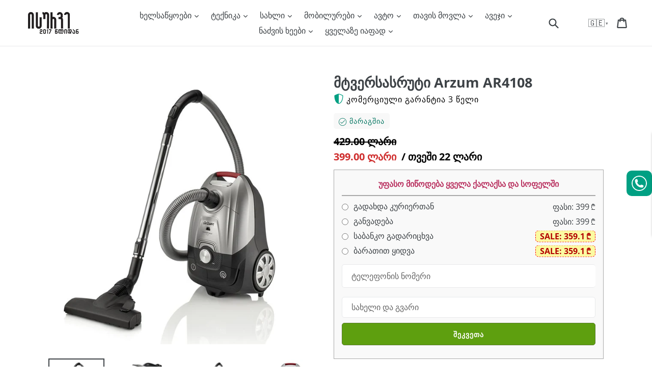

--- FILE ---
content_type: text/html; charset=utf-8
request_url: https://isurve.ge/products/mtversasruti-arzum-ar4108
body_size: 49229
content:
<!doctype html>
<!--[if IE 9]> <html class="ie9 no-js" lang="ka"> <![endif]-->
<!-- [if (gt IE 9)|!(IE)]><! -->
<html class="no-js" lang="ka">
  <!-- <![endif] -->
  <head>
    <script>
  if (window.innerWidth < 700) {
    window.$prDoranInit = window.$prDoranInit || {};
    window.$prDoranInit.customConfig = window.$prDoranInit.customConfig || {};
    window.$prDoranInit.customConfig.isUseDefaultScrollIntoReviews = false;
  }
</script>
    <!-- AMPIFY-ME:START -->
    
    <!-- AMPIFY-ME:END -->

    <meta charset="utf-8">
    <meta http-equiv="X-UA-Compatible" content="IE=edge">
    <meta name="viewport" content="width=device-width,initial-scale=1">
    <meta name="theme-color" content="#ffffff">
    <meta name="google-site-verification" content="9_9wh_qw5AyFMnTUr16PhjrUTP9ZhtqMlXUcjBtWoa0">
    <meta name="facebook-domain-verification" content="ailnqnfkntb04wr6urd33z4cn00uw9">
    <meta name="cf-2fa-verify" value="3J5bNR1TAr0aqVR6m1tQ" />
      <link rel="canonical" href="https://isurve.ge/products/mtversasruti-arzum-ar4108">
    

    
      <link rel="shortcut icon" href="//isurve.ge/cdn/shop/files/b_bbbbb_32x32.png?v=1613714033" type="image/png">
    

    
    <title>
    მტვერსასრუტი Arzum AR4108
    
    
    
      &ndash; ყიდვა ყველაზე იაფად ან განვადებით
    
  
</title>
    
      <meta name="description" content="მწარმოებელი: Arzum მოდელი: AR4108 კოდი: SA0000008611 პროდუქტის აღწერა: დასუფთავების ტიპი: მშრალი სიმძლავრე: 2000W მტვრის ავზის ტიპი: ტომარა მტვრის კონტეინერის მოცულობა: 2.5 ლ ფილტრი: HEPA13 მტვრის ტომრის სისრულის ინდიკატორი ტურბო ჯაგრისი: კი პარკეტის საწმენდი ჯაგრისი: კი მოქმედების რადიუსი: 9 მ სადენის სიგრძე: 7 მ ფერი">
    

    <!-- /snippets/social-meta-tags.liquid -->




<meta property="og:site_name" content="ყიდვა ყველაზე იაფად ან განვადებით">
<meta property="og:url" content="https://isurve.ge/products/mtversasruti-arzum-ar4108">
<meta property="og:title" content="მტვერსასრუტი Arzum AR4108">
<meta property="og:type" content="product">
<meta property="og:description" content="მწარმოებელი: Arzum მოდელი: AR4108 კოდი: SA0000008611 პროდუქტის აღწერა: დასუფთავების ტიპი: მშრალი სიმძლავრე: 2000W მტვრის ავზის ტიპი: ტომარა მტვრის კონტეინერის მოცულობა: 2.5 ლ ფილტრი: HEPA13 მტვრის ტომრის სისრულის ინდიკატორი ტურბო ჯაგრისი: კი პარკეტის საწმენდი ჯაგრისი: კი მოქმედების რადიუსი: 9 მ სადენის სიგრძე: 7 მ ფერი">

  <meta property="og:price:amount" content="399.00">
  <meta property="og:price:currency" content="GEL">

<meta property="og:image" content="http://isurve.ge/cdn/shop/files/1-min_d8dc1409-29d5-49e6-ad09-bde0b5b0718d_1200x1200.jpg?v=1700556809"><meta property="og:image" content="http://isurve.ge/cdn/shop/files/2-min_366e931a-6cc0-4289-862f-2bd1934667b7_1200x1200.jpg?v=1700556809"><meta property="og:image" content="http://isurve.ge/cdn/shop/files/3-min_194f8b1a-d0e9-4149-995b-7a3b8bc5b417_1200x1200.jpg?v=1700556809">
<meta property="og:image:secure_url" content="https://isurve.ge/cdn/shop/files/1-min_d8dc1409-29d5-49e6-ad09-bde0b5b0718d_1200x1200.jpg?v=1700556809"><meta property="og:image:secure_url" content="https://isurve.ge/cdn/shop/files/2-min_366e931a-6cc0-4289-862f-2bd1934667b7_1200x1200.jpg?v=1700556809"><meta property="og:image:secure_url" content="https://isurve.ge/cdn/shop/files/3-min_194f8b1a-d0e9-4149-995b-7a3b8bc5b417_1200x1200.jpg?v=1700556809">


<meta name="twitter:card" content="summary_large_image">
<meta name="twitter:title" content="მტვერსასრუტი Arzum AR4108">
<meta name="twitter:description" content="მწარმოებელი: Arzum მოდელი: AR4108 კოდი: SA0000008611 პროდუქტის აღწერა: დასუფთავების ტიპი: მშრალი სიმძლავრე: 2000W მტვრის ავზის ტიპი: ტომარა მტვრის კონტეინერის მოცულობა: 2.5 ლ ფილტრი: HEPA13 მტვრის ტომრის სისრულის ინდიკატორი ტურბო ჯაგრისი: კი პარკეტის საწმენდი ჯაგრისი: კი მოქმედების რადიუსი: 9 მ სადენის სიგრძე: 7 მ ფერი">


    <link rel="stylesheet" href="//isurve.ge/cdn/shop/t/47/assets/base.min.css?v=107375170863604141371687869740">
    
    
    <link rel="preload" href="//isurve.ge/cdn/shop/t/47/assets/theme.min.css?v=145155070807918015731716185220" as="style" onload="this.onload=null;this.rel='stylesheet'">
    <noscript><link rel="stylesheet" href="//isurve.ge/cdn/shop/t/47/assets/theme.min.css?v=145155070807918015731716185220"></noscript>
    
    

    <link rel="preload" as="font" href="//fonts.googleapis.com/css?display=swap&amp;family=Open+Sans:400,700" type="font/woff2" crossorigin>
    <style>
      @font-face{font-family:'Open Sans';font-style:normal;font-weight:400;font-stretch:100%;font-display:swap;src:url(https://fonts.gstatic.com/s/opensans/v27/memvYaGs126MiZpBA-UvWbX2vVnXBbObj2OVTSKmu1aB.woff2) format('woff2');unicode-range:U+0460-052F,U+1C80-1C88,U+20B4,U+2DE0-2DFF,U+A640-A69F,U+FE2E-FE2F}@font-face{font-family:'Open Sans';font-style:normal;font-weight:400;font-stretch:100%;font-display:swap;src:url(https://fonts.gstatic.com/s/opensans/v27/memvYaGs126MiZpBA-UvWbX2vVnXBbObj2OVTSumu1aB.woff2) format('woff2');unicode-range:U+0400-045F,U+0490-0491,U+04B0-04B1,U+2116}@font-face{font-family:'Open Sans';font-style:normal;font-weight:400;font-stretch:100%;font-display:swap;src:url(https://fonts.gstatic.com/s/opensans/v27/memvYaGs126MiZpBA-UvWbX2vVnXBbObj2OVTSOmu1aB.woff2) format('woff2');unicode-range:U+1F00-1FFF}@font-face{font-family:'Open Sans';font-style:normal;font-weight:400;font-stretch:100%;font-display:swap;src:url(https://fonts.gstatic.com/s/opensans/v27/memvYaGs126MiZpBA-UvWbX2vVnXBbObj2OVTSymu1aB.woff2) format('woff2');unicode-range:U+0370-03FF}@font-face{font-family:'Open Sans';font-style:normal;font-weight:400;font-stretch:100%;font-display:swap;src:url(https://fonts.gstatic.com/s/opensans/v27/memvYaGs126MiZpBA-UvWbX2vVnXBbObj2OVTS2mu1aB.woff2) format('woff2');unicode-range:U+0590-05FF,U+20AA,U+25CC,U+FB1D-FB4F}@font-face{font-family:'Open Sans';font-style:normal;font-weight:400;font-stretch:100%;font-display:swap;src:url(https://fonts.gstatic.com/s/opensans/v27/memvYaGs126MiZpBA-UvWbX2vVnXBbObj2OVTSCmu1aB.woff2) format('woff2');unicode-range:U+0102-0103,U+0110-0111,U+0128-0129,U+0168-0169,U+01A0-01A1,U+01AF-01B0,U+1EA0-1EF9,U+20AB}@font-face{font-family:'Open Sans';font-style:normal;font-weight:400;font-stretch:100%;font-display:swap;src:url(https://fonts.gstatic.com/s/opensans/v27/memvYaGs126MiZpBA-UvWbX2vVnXBbObj2OVTSGmu1aB.woff2) format('woff2');unicode-range:U+0100-024F,U+0259,U+1E00-1EFF,U+2020,U+20A0-20AB,U+20AD-20CF,U+2113,U+2C60-2C7F,U+A720-A7FF}@font-face{font-family:'Open Sans';font-style:normal;font-weight:400;font-stretch:100%;font-display:swap;src:url(https://fonts.gstatic.com/s/opensans/v27/memvYaGs126MiZpBA-UvWbX2vVnXBbObj2OVTS-muw.woff2) format('woff2');unicode-range:U+0000-00FF,U+0131,U+0152-0153,U+02BB-02BC,U+02C6,U+02DA,U+02DC,U+2000-206F,U+2074,U+20AC,U+2122,U+2191,U+2193,U+2212,U+2215,U+FEFF,U+FFFD}@font-face{font-family:'Open Sans';font-style:normal;font-weight:700;font-stretch:100%;font-display:swap;src:url(https://fonts.gstatic.com/s/opensans/v27/memvYaGs126MiZpBA-UvWbX2vVnXBbObj2OVTSKmu1aB.woff2) format('woff2');unicode-range:U+0460-052F,U+1C80-1C88,U+20B4,U+2DE0-2DFF,U+A640-A69F,U+FE2E-FE2F}@font-face{font-family:'Open Sans';font-style:normal;font-weight:700;font-stretch:100%;font-display:swap;src:url(https://fonts.gstatic.com/s/opensans/v27/memvYaGs126MiZpBA-UvWbX2vVnXBbObj2OVTSumu1aB.woff2) format('woff2');unicode-range:U+0400-045F,U+0490-0491,U+04B0-04B1,U+2116}@font-face{font-family:'Open Sans';font-style:normal;font-weight:700;font-stretch:100%;font-display:swap;src:url(https://fonts.gstatic.com/s/opensans/v27/memvYaGs126MiZpBA-UvWbX2vVnXBbObj2OVTSOmu1aB.woff2) format('woff2');unicode-range:U+1F00-1FFF}@font-face{font-family:'Open Sans';font-style:normal;font-weight:700;font-stretch:100%;font-display:swap;src:url(https://fonts.gstatic.com/s/opensans/v27/memvYaGs126MiZpBA-UvWbX2vVnXBbObj2OVTSymu1aB.woff2) format('woff2');unicode-range:U+0370-03FF}@font-face{font-family:'Open Sans';font-style:normal;font-weight:700;font-stretch:100%;font-display:swap;src:url(https://fonts.gstatic.com/s/opensans/v27/memvYaGs126MiZpBA-UvWbX2vVnXBbObj2OVTS2mu1aB.woff2) format('woff2');unicode-range:U+0590-05FF,U+20AA,U+25CC,U+FB1D-FB4F}@font-face{font-family:'Open Sans';font-style:normal;font-weight:700;font-stretch:100%;font-display:swap;src:url(https://fonts.gstatic.com/s/opensans/v27/memvYaGs126MiZpBA-UvWbX2vVnXBbObj2OVTSCmu1aB.woff2) format('woff2');unicode-range:U+0102-0103,U+0110-0111,U+0128-0129,U+0168-0169,U+01A0-01A1,U+01AF-01B0,U+1EA0-1EF9,U+20AB}@font-face{font-family:'Open Sans';font-style:normal;font-weight:700;font-stretch:100%;font-display:swap;src:url(https://fonts.gstatic.com/s/opensans/v27/memvYaGs126MiZpBA-UvWbX2vVnXBbObj2OVTSGmu1aB.woff2) format('woff2');unicode-range:U+0100-024F,U+0259,U+1E00-1EFF,U+2020,U+20A0-20AB,U+20AD-20CF,U+2113,U+2C60-2C7F,U+A720-A7FF}@font-face{font-family:'Open Sans';font-style:normal;font-weight:700;font-stretch:100%;font-display:swap;src:url(https://fonts.gstatic.com/s/opensans/v27/memvYaGs126MiZpBA-UvWbX2vVnXBbObj2OVTS-muw.woff2) format('woff2');unicode-range:U+0000-00FF,U+0131,U+0152-0153,U+02BB-02BC,U+02C6,U+02DA,U+02DC,U+2000-206F,U+2074,U+20AC,U+2122,U+2191,U+2193,U+2212,U+2215,U+FEFF,U+FFFD}
      nav.breadcrumb li:before{background-image:url("//isurve.ge/cdn/shop/t/47/assets/icon_arrow.svg?v=146662966954440433011687869740")}
      .view_all-container a:after{background-image:url("//isurve.ge/cdn/shop/t/47/assets/icon_arrow-right.svg?v=18635445310397621311687869740")}
      .slick-loading .slick-list {background: #fff url("//isurve.ge/cdn/shop/t/47/assets/ajax-loader.gif?v=41356863302472015721687869740") center center no-repeat}
      select{background-image:url("//isurve.ge/cdn/shop/t/47/assets/ico-select.svg?v=155563818344741998551687869740")}
      .youtube_iframe::after{content:url("[data-uri]")}
    
    </style>
    
    

    

    <script>
      var theme = {
        strings: {
          addToCart: "იყიდეთ ბარათით და მიიღეთ ფასდაკლება!",
          order: "შეკვეთა",
          soldOut: "ყველა გაყიდულია",
          unavailable: "ყველა გაყიდულია",
          showMore: "მეტის ჩვენება",
          showLess: "ნაკლების ჩვენება",
          addressError: "Error looking up that address",
          addressNoResults: "No results for that address",
          addressQueryLimit: "You have exceeded the Google API usage limit. Consider upgrading to a \u003ca href=\"https:\/\/developers.google.com\/maps\/premium\/usage-limits\"\u003ePremium Plan\u003c\/a\u003e.",
          authError: "There was a problem authenticating your Google Maps account."
        },
        moneyFormat: "{{amount}} ლარი"
      }

      document.documentElement.className = document.documentElement.className.replace('no-js', 'js');
    </script>

    <!--[if (lte IE 9) ]> <script src="//isurve.ge/cdn/shop/t/47/assets/match-media.min.js?v=22265819453975888031687869740" type="text/javascript" defer="defer"></script> <![endif]-->

    

    <!-- [if (gt IE 9)|!(IE)]><! -->
    <script src="//isurve.ge/cdn/shop/t/47/assets/lazysizes.js?v=94224023136283657951687869740" async="async"></script>
    <!-- <![endif] -->
    <!--[if lte IE 9]> <script src="//isurve.ge/cdn/shop/t/47/assets/lazysizes.js?v=94224023136283657951687869740" async="async"></script> <![endif]-->

    <!-- [if (gt IE 9)|!(IE)]><! -->
    <script src="//isurve.ge/cdn/shop/t/47/assets/umd.js?v=170908699100421512571687869740" defer="defer"></script>
    <!-- <![endif] -->
    <!--[if lte IE 9]> <script src="//isurve.ge/cdn/shop/t/47/assets/umd.js?v=170908699100421512571687869740"></script> <![endif]-->

    
    <!-- [if (gt IE 9)|!(IE)]><! -->
    <script src="https://ajax.googleapis.com/ajax/libs/jquery/1.12.4/jquery.min.js" defer="defer"></script>
    <!-- <![endif] -->
    <!--[if lte IE 9]> <script src="https://ajax.googleapis.com/ajax/libs/jquery/1.12.4/jquery.min.js"></script> <![endif]-->

    <!-- [if (gt IE 9)|!(IE)]><! -->
    <script src="//isurve.ge/cdn/shop/t/47/assets/vendor.js?v=5924091809516197151687869740" defer="defer"></script>
    <!-- <![endif] -->
    <!--[if lte IE 9]> <script src="//isurve.ge/cdn/shop/t/47/assets/vendor.js?v=5924091809516197151687869740"></script> <![endif]-->

    <link rel="preload" href="//isurve.ge/cdn/shop/t/47/assets/theme.js?v=137421792842228907541733157552" as="script">
    <!-- [if (gt IE 9)|!(IE)]><! -->
    <script src="//isurve.ge/cdn/shop/t/47/assets/theme.js?v=137421792842228907541733157552" defer="defer"></script>
    <!-- <![endif] -->
    <!--[if lte IE 9]> <script src="//isurve.ge/cdn/shop/t/47/assets/theme.js?v=137421792842228907541733157552"></script> <![endif]-->

    
      <script src="//isurve.ge/cdn/shop/t/47/assets/jquery.products.min.js?v=133671802690473515631687869740" defer="defer"></script>
    
<!-- custom -->
    
    
    <script>window.performance && window.performance.mark && window.performance.mark('shopify.content_for_header.start');</script><meta name="google-site-verification" content="9_9wh_qw5AyFMnTUr16PhjrUTP9ZhtqMlXUcjBtWoa0">
<meta id="shopify-digital-wallet" name="shopify-digital-wallet" content="/2354053167/digital_wallets/dialog">
<link rel="alternate" hreflang="x-default" href="https://isurve.ge/products/mtversasruti-arzum-ar4108">
<link rel="alternate" hreflang="ka" href="https://isurve.ge/products/mtversasruti-arzum-ar4108">
<link rel="alternate" hreflang="en" href="https://isurve.ge/en/products/mtversasruti-arzum-ar4108">
<link rel="alternate" hreflang="ru" href="https://isurve.ge/ru/products/mtversasruti-arzum-ar4108">
<link rel="alternate" type="application/json+oembed" href="https://isurve.ge/products/mtversasruti-arzum-ar4108.oembed">
<script async="async" src="/checkouts/internal/preloads.js?locale=ka-GE"></script>
<script id="shopify-features" type="application/json">{"accessToken":"e983f98610bec9b22e35c43b82adafa8","betas":["rich-media-storefront-analytics"],"domain":"isurve.ge","predictiveSearch":false,"shopId":2354053167,"locale":"ka"}</script>
<script>var Shopify = Shopify || {};
Shopify.shop = "matrixtools.myshopify.com";
Shopify.locale = "ka";
Shopify.currency = {"active":"GEL","rate":"1.0"};
Shopify.country = "GE";
Shopify.theme = {"name":"Theme 27 - Sale to Gift","id":123996635206,"schema_name":"Debut","schema_version":"2.3.0","theme_store_id":null,"role":"main"};
Shopify.theme.handle = "null";
Shopify.theme.style = {"id":null,"handle":null};
Shopify.cdnHost = "isurve.ge/cdn";
Shopify.routes = Shopify.routes || {};
Shopify.routes.root = "/";</script>
<script type="module">!function(o){(o.Shopify=o.Shopify||{}).modules=!0}(window);</script>
<script>!function(o){function n(){var o=[];function n(){o.push(Array.prototype.slice.apply(arguments))}return n.q=o,n}var t=o.Shopify=o.Shopify||{};t.loadFeatures=n(),t.autoloadFeatures=n()}(window);</script>
<script id="shop-js-analytics" type="application/json">{"pageType":"product"}</script>
<script defer="defer" async type="module" src="//isurve.ge/cdn/shopifycloud/shop-js/modules/v2/client.init-shop-cart-sync_C5BV16lS.en.esm.js"></script>
<script defer="defer" async type="module" src="//isurve.ge/cdn/shopifycloud/shop-js/modules/v2/chunk.common_CygWptCX.esm.js"></script>
<script type="module">
  await import("//isurve.ge/cdn/shopifycloud/shop-js/modules/v2/client.init-shop-cart-sync_C5BV16lS.en.esm.js");
await import("//isurve.ge/cdn/shopifycloud/shop-js/modules/v2/chunk.common_CygWptCX.esm.js");

  window.Shopify.SignInWithShop?.initShopCartSync?.({"fedCMEnabled":true,"windoidEnabled":true});

</script>
<script id="__st">var __st={"a":2354053167,"offset":14400,"reqid":"a35e978b-fb84-4712-9fad-79d884fb5fa9-1768822511","pageurl":"isurve.ge\/products\/mtversasruti-arzum-ar4108","u":"0c3eb4231981","p":"product","rtyp":"product","rid":7239840038982};</script>
<script>window.ShopifyPaypalV4VisibilityTracking = true;</script>
<script id="form-persister">!function(){'use strict';const t='contact',e='new_comment',n=[[t,t],['blogs',e],['comments',e],[t,'customer']],o='password',r='form_key',c=['recaptcha-v3-token','g-recaptcha-response','h-captcha-response',o],s=()=>{try{return window.sessionStorage}catch{return}},i='__shopify_v',u=t=>t.elements[r],a=function(){const t=[...n].map((([t,e])=>`form[action*='/${t}']:not([data-nocaptcha='true']) input[name='form_type'][value='${e}']`)).join(',');var e;return e=t,()=>e?[...document.querySelectorAll(e)].map((t=>t.form)):[]}();function m(t){const e=u(t);a().includes(t)&&(!e||!e.value)&&function(t){try{if(!s())return;!function(t){const e=s();if(!e)return;const n=u(t);if(!n)return;const o=n.value;o&&e.removeItem(o)}(t);const e=Array.from(Array(32),(()=>Math.random().toString(36)[2])).join('');!function(t,e){u(t)||t.append(Object.assign(document.createElement('input'),{type:'hidden',name:r})),t.elements[r].value=e}(t,e),function(t,e){const n=s();if(!n)return;const r=[...t.querySelectorAll(`input[type='${o}']`)].map((({name:t})=>t)),u=[...c,...r],a={};for(const[o,c]of new FormData(t).entries())u.includes(o)||(a[o]=c);n.setItem(e,JSON.stringify({[i]:1,action:t.action,data:a}))}(t,e)}catch(e){console.error('failed to persist form',e)}}(t)}const f=t=>{if('true'===t.dataset.persistBound)return;const e=function(t,e){const n=function(t){return'function'==typeof t.submit?t.submit:HTMLFormElement.prototype.submit}(t).bind(t);return function(){let t;return()=>{t||(t=!0,(()=>{try{e(),n()}catch(t){(t=>{console.error('form submit failed',t)})(t)}})(),setTimeout((()=>t=!1),250))}}()}(t,(()=>{m(t)}));!function(t,e){if('function'==typeof t.submit&&'function'==typeof e)try{t.submit=e}catch{}}(t,e),t.addEventListener('submit',(t=>{t.preventDefault(),e()})),t.dataset.persistBound='true'};!function(){function t(t){const e=(t=>{const e=t.target;return e instanceof HTMLFormElement?e:e&&e.form})(t);e&&m(e)}document.addEventListener('submit',t),document.addEventListener('DOMContentLoaded',(()=>{const e=a();for(const t of e)f(t);var n;n=document.body,new window.MutationObserver((t=>{for(const e of t)if('childList'===e.type&&e.addedNodes.length)for(const t of e.addedNodes)1===t.nodeType&&'FORM'===t.tagName&&a().includes(t)&&f(t)})).observe(n,{childList:!0,subtree:!0,attributes:!1}),document.removeEventListener('submit',t)}))}()}();</script>
<script integrity="sha256-4kQ18oKyAcykRKYeNunJcIwy7WH5gtpwJnB7kiuLZ1E=" data-source-attribution="shopify.loadfeatures" defer="defer" src="//isurve.ge/cdn/shopifycloud/storefront/assets/storefront/load_feature-a0a9edcb.js" crossorigin="anonymous"></script>
<script data-source-attribution="shopify.dynamic_checkout.dynamic.init">var Shopify=Shopify||{};Shopify.PaymentButton=Shopify.PaymentButton||{isStorefrontPortableWallets:!0,init:function(){window.Shopify.PaymentButton.init=function(){};var t=document.createElement("script");t.src="https://isurve.ge/cdn/shopifycloud/portable-wallets/latest/portable-wallets.ka.js",t.type="module",document.head.appendChild(t)}};
</script>
<script data-source-attribution="shopify.dynamic_checkout.buyer_consent">
  function portableWalletsHideBuyerConsent(e){var t=document.getElementById("shopify-buyer-consent"),n=document.getElementById("shopify-subscription-policy-button");t&&n&&(t.classList.add("hidden"),t.setAttribute("aria-hidden","true"),n.removeEventListener("click",e))}function portableWalletsShowBuyerConsent(e){var t=document.getElementById("shopify-buyer-consent"),n=document.getElementById("shopify-subscription-policy-button");t&&n&&(t.classList.remove("hidden"),t.removeAttribute("aria-hidden"),n.addEventListener("click",e))}window.Shopify?.PaymentButton&&(window.Shopify.PaymentButton.hideBuyerConsent=portableWalletsHideBuyerConsent,window.Shopify.PaymentButton.showBuyerConsent=portableWalletsShowBuyerConsent);
</script>
<script data-source-attribution="shopify.dynamic_checkout.cart.bootstrap">document.addEventListener("DOMContentLoaded",(function(){function t(){return document.querySelector("shopify-accelerated-checkout-cart, shopify-accelerated-checkout")}if(t())Shopify.PaymentButton.init();else{new MutationObserver((function(e,n){t()&&(Shopify.PaymentButton.init(),n.disconnect())})).observe(document.body,{childList:!0,subtree:!0})}}));
</script>
<script id='scb4127' type='text/javascript' async='' src='https://isurve.ge/cdn/shopifycloud/privacy-banner/storefront-banner.js'></script>
<script>window.performance && window.performance.mark && window.performance.mark('shopify.content_for_header.end');</script>
    

    
  <!-- BEGIN app block: shopify://apps/retargeting-for-google/blocks/script-block/a7e9a0a9-e2ad-4582-8cee-19ef96b598c0 --><script async src="https://storage.googleapis.com/adnabu-shopify/app-embed-block/adwords-remarketing/matrixtools.myshopify.com.min.js"></script>

<!-- END app block --><!-- BEGIN app block: shopify://apps/eg-auto-add-to-cart/blocks/app-embed/0f7d4f74-1e89-4820-aec4-6564d7e535d2 -->










  
    <script
      async
      type="text/javascript"
      src="https://cdn.506.io/eg/script.js?shop=matrixtools.myshopify.com&v=7"
    ></script>
  



  <meta id="easygift-shop" itemid="c2hvcF8kXzE3Njg4MjI1MTE=" content="{&quot;isInstalled&quot;:true,&quot;installedOn&quot;:&quot;2023-06-27T11:57:56.467Z&quot;,&quot;appVersion&quot;:&quot;3.0&quot;,&quot;subscriptionName&quot;:&quot;Unlimited&quot;,&quot;cartAnalytics&quot;:true,&quot;freeTrialEndsOn&quot;:null,&quot;settings&quot;:{&quot;reminderBannerStyle&quot;:{&quot;position&quot;:{&quot;horizontal&quot;:&quot;right&quot;,&quot;vertical&quot;:&quot;bottom&quot;},&quot;imageUrl&quot;:null,&quot;closingMode&quot;:&quot;doNotAutoClose&quot;,&quot;cssStyles&quot;:&quot;&quot;,&quot;displayAfter&quot;:5,&quot;headerText&quot;:&quot;&quot;,&quot;primaryColor&quot;:&quot;#000000&quot;,&quot;reshowBannerAfter&quot;:&quot;everyNewSession&quot;,&quot;selfcloseAfter&quot;:5,&quot;showImage&quot;:false,&quot;subHeaderText&quot;:&quot;&quot;},&quot;addedItemIdentifier&quot;:&quot;_Gifted&quot;,&quot;ignoreOtherAppLineItems&quot;:null,&quot;customVariantsInfoLifetimeMins&quot;:1440,&quot;redirectPath&quot;:null,&quot;ignoreNonStandardCartRequests&quot;:false,&quot;bannerStyle&quot;:{&quot;position&quot;:{&quot;horizontal&quot;:&quot;right&quot;,&quot;vertical&quot;:&quot;bottom&quot;},&quot;cssStyles&quot;:null,&quot;primaryColor&quot;:&quot;#000000&quot;},&quot;themePresetId&quot;:&quot;0&quot;,&quot;notificationStyle&quot;:{&quot;position&quot;:{&quot;horizontal&quot;:&quot;right&quot;,&quot;vertical&quot;:&quot;bottom&quot;},&quot;primaryColor&quot;:&quot;#484848&quot;,&quot;duration&quot;:&quot;3.0&quot;,&quot;cssStyles&quot;:&quot;#aca-notifications-wrapper {\n  display: block;\n  right: 0;\n  bottom: 0;\n  position: fixed;\n  z-index: 99999999;\n  max-height: 100%;\n  overflow: auto;\n}\n.aca-notification-container {\n  display: flex;\n  flex-direction: row;\n  text-align: left;\n  font-size: 16px;\n  margin: 12px;\n  padding: 8px;\n  background-color: #FFFFFF;\n  width: fit-content;\n  box-shadow: rgb(170 170 170) 0px 0px 5px;\n  border-radius: 8px;\n  opacity: 0;\n  transition: opacity 0.4s ease-in-out;\n}\n.aca-notification-container .aca-notification-image {\n  display: flex;\n  align-items: center;\n  justify-content: center;\n  min-height: 60px;\n  min-width: 60px;\n  height: 60px;\n  width: 60px;\n  background-color: #FFFFFF;\n  margin: 8px;\n}\n.aca-notification-image img {\n  display: block;\n  max-width: 100%;\n  max-height: 100%;\n  width: auto;\n  height: auto;\n  border-radius: 6px;\n  box-shadow: rgba(99, 115, 129, 0.29) 0px 0px 4px 1px;\n}\n.aca-notification-container .aca-notification-text {\n  flex-grow: 1;\n  margin: 8px;\n  max-width: 260px;\n}\n.aca-notification-heading {\n  font-size: 24px;\n  margin: 0 0 0.3em 0;\n  line-height: normal;\n  word-break: break-word;\n  line-height: 1.2;\n  max-height: 3.6em;\n  overflow: hidden;\n  color: #484848;\n}\n.aca-notification-subheading {\n  font-size: 18px;\n  margin: 0;\n  line-height: normal;\n  word-break: break-word;\n  line-height: 1.4;\n  max-height: 5.6em;\n  overflow: hidden;\n  color: #484848;\n}\n@media screen and (max-width: 450px) {\n  #aca-notifications-wrapper {\n    left: 0;\n    right: 0;\n  }\n  .aca-notification-container {\n    width: auto;\n  }\n.aca-notification-container .aca-notification-text {\n    max-width: none;\n  }\n}&quot;,&quot;hasCustomizations&quot;:false},&quot;fetchCartData&quot;:false,&quot;useLocalStorage&quot;:{&quot;enabled&quot;:false,&quot;expiryMinutes&quot;:null},&quot;popupStyle&quot;:{&quot;primaryColor&quot;:&quot;#E32619&quot;,&quot;secondaryColor&quot;:&quot;#484848&quot;,&quot;cssStyles&quot;:&quot;#aca-modal {\n  position: fixed;\n  left: 0;\n  top: 0;\n  width: 100%;\n  height: 100%;\n  background: rgba(0, 0, 0, 0.5);\n  z-index: 99999999;\n  overflow-x: hidden;\n  overflow-y: auto;\n  display: block;\n}\n#aca-modal-wrapper {\n  display: flex;\n  align-items: center;\n  width: 80%;\n  height: auto;\n  max-width: 1000px;\n  min-height: calc(100% - 60px);\n  margin: 30px auto;\n}\n#aca-modal-container {\n  position: relative;\n  display: flex;\n  flex-direction: column;\n  align-items: center;\n  justify-content: center;\n  box-shadow: 0 0 1.5rem rgba(17, 17, 17, 0.7);\n  width: 100%;\n  padding: 20px;\n  background-color: #FFFFFF;\n}\n#aca-close-icon-container {\n  position: absolute;\n  top: 12px;\n  right: 12px;\n  width: 25px;\n  display: none;\n}\n#aca-close-icon {\n  stroke: #333333;\n}\n#aca-modal-custom-image-container {\n  background-color: #FFFFFF;\n  margin: 0.5em 0;\n}\n#aca-modal-custom-image-container img {\n  display: block;\n  min-width: 60px;\n  min-height: 60px;\n  max-width: 200px;\n  max-height: 200px;\n  width: auto;\n  height: auto;\n}\n#aca-modal-headline {\n  text-align: center;\n  text-transform: none;\n  letter-spacing: normal;\n  margin: 0.5em 0;\n  font-size: 30px;\n  color: #484848;\n}\n#aca-modal-subheadline {\n  text-align: center;\n  font-weight: normal;\n  margin: 0 0 0.5em 0;\n  font-size: 20px;\n  color: #484848;\n}\n#aca-products-container {\n  display: flex;\n  align-items: flex-start;\n  justify-content: center;\n  flex-wrap: wrap;\n  width: 85%;\n}\n#aca-products-container .aca-product {\n  text-align: center;\n  margin: 30px;\n  width: 200px;\n}\n.aca-product-image {\n  display: flex;\n  align-items: center;\n  justify-content: center;\n  width: 100%;\n  height: 200px;\n  background-color: #FFFFFF;\n  margin-bottom: 1em;\n}\n.aca-product-image img {\n  display: block;\n  max-width: 100%;\n  max-height: 100%;\n  width: auto;\n  height: auto;\n}\n.aca-product-name, .aca-subscription-name {\n  color: #333333;\n  line-height: inherit;\n  word-break: break-word;\n  font-size: 16px;\n}\n.aca-product-price {\n  color: #333333;\n  line-height: inherit;\n  font-size: 16px;\n}\n.aca-subscription-label {\n  color: #333333;\n  line-height: inherit;\n  word-break: break-word;\n  font-weight: 600;\n  font-size: 16px;\n}\n.aca-product-dropdown {\n  position: relative;\n  display: flex;\n  align-items: center;\n  cursor: pointer;\n  width: 100%;\n  height: 42px;\n  background-color: #FFFFFF;\n  line-height: inherit;\n  margin-bottom: 1em;\n}\n.aca-product-dropdown .dropdown-icon {\n  position: absolute;\n  right: 8px;\n  height: 12px;\n  width: 12px;\n  fill: #E1E3E4;\n}\n.aca-product-dropdown select::before,\n.aca-product-dropdown select::after {\n  box-sizing: border-box;\n}\nselect.aca-product-dropdown::-ms-expand {\n  display: none;\n}\n.aca-product-dropdown select {\n  box-sizing: border-box;\n  background-color: transparent;\n  border: none;\n  margin: 0;\n  cursor: inherit;\n  line-height: inherit;\n  outline: none;\n  -moz-appearance: none;\n  -webkit-appearance: none;\n  appearance: none;\n  background-image: none;\n  border-top-left-radius: 0;\n  border-top-right-radius: 0;\n  border-bottom-right-radius: 0;\n  border-bottom-left-radius: 0;\n  z-index: 1;\n  width: 100%;\n  height: 100%;\n  cursor: pointer;\n  border: 1px solid #E1E3E4;\n  border-radius: 2px;\n  color: #333333;\n  padding: 0 30px 0 10px;\n  font-size: 15px;\n}\n.aca-product-button {\n  border: none;\n  cursor: pointer;\n  width: 100%;\n  min-height: 42px;\n  word-break: break-word;\n  padding: 8px 14px;\n  background-color: #E32619;\n  text-transform: uppercase;\n  line-height: inherit;\n  border: 1px solid transparent;\n  border-radius: 2px;\n  font-size: 14px;\n  color: #FFFFFF;\n  font-weight: bold;\n  letter-spacing: 1.039px;\n}\n.aca-product-button.aca-product-out-of-stock-button {\n  cursor: default;\n  border: 1px solid #E32619;\n  background-color: #FFFFFF;\n  color: #E32619;\n}\n.aca-button-loader {\n  display: block;\n  border: 3px solid transparent;\n  border-radius: 50%;\n  border-top: 3px solid #FFFFFF;\n  width: 20px;\n  height: 20px;\n  background: transparent;\n  margin: 0 auto;\n  -webkit-animation: aca-loader 0.5s linear infinite;\n  animation: aca-loader 0.5s linear infinite;\n}\n@-webkit-keyframes aca-loader {\n  0% {\n    -webkit-transform: rotate(0deg);\n  }\n  100% {\n    -webkit-transform: rotate(360deg);\n  }\n}\n@keyframes aca-loader {\n  0% {\n    transform: rotate(0deg);\n  }\n  100% {\n    transform: rotate(360deg);\n  }\n}\n.aca-button-tick {\n  display: block;\n  transform: rotate(45deg);\n  -webkit-transform: rotate(45deg);\n  height: 19px;\n  width: 9px;\n  margin: 0 auto;\n  border-bottom: 3px solid #FFFFFF;\n  border-right: 3px solid #FFFFFF;\n}\n.aca-button-cross \u003e svg {\n  width: 22px;\n  margin-bottom: -6px;\n}\n.aca-button-cross .button-cross-icon {\n  stroke: #FFFFFF;\n}\n#aca-bottom-close {\n  cursor: pointer;\n  text-align: center;\n  word-break: break-word;\n  color: #E32619;\n  font-size: 16px;\n}\n@media screen and (min-width: 951px) and (max-width: 1200px) {\n   #aca-products-container {\n    width: 95%;\n    padding: 20px 0;\n  }\n  #aca-products-container .aca-product {\n    margin: 20px 3%;\n    padding: 0;\n  }\n}\n@media screen and (min-width: 951px) and (max-width: 1024px) {\n  #aca-products-container .aca-product {\n    margin: 20px 2%;\n  }\n}\n@media screen and (max-width: 950px) {\n  #aca-products-container {\n    width: 95%;\n    padding: 0;\n  }\n  #aca-products-container .aca-product {\n    width: 45%;\n    max-width: 200px;\n    margin: 2.5%;\n  }\n}\n@media screen and (min-width: 602px) and (max-width: 950px) {\n  #aca-products-container .aca-product {\n    margin: 4%;\n  }\n}\n@media screen and (max-width: 767px) {\n  #aca-modal-wrapper {\n    width: 90%;\n  }\n}\n@media screen and (max-width: 576px) {\n  #aca-modal-container {\n    padding: 23px 0 0;\n  }\n  #aca-close-icon-container {\n    display: block;\n  }\n  #aca-bottom-close {\n    margin: 10px;\n    font-size: 14px;\n  }\n  #aca-modal-headline {\n    margin: 10px 5%;\n    font-size: 20px;\n  }\n  #aca-modal-subheadline {\n    margin: 0 0 5px 0;\n    font-size: 16px;\n  }\n  .aca-product-image {\n    height: 100px;\n    margin: 0;\n  }\n  .aca-product-name, .aca-subscription-name {\n    font-size: 12px;\n    margin: 5px 0;\n  }\n  .aca-product-dropdown select, .aca-product-button, .aca-subscription-label {\n    font-size: 12px;\n  }\n  .aca-product-dropdown {\n    height: 30px;\n    margin-bottom: 7px;\n  }\n  .aca-product-button {\n    min-height: 30px;\n    padding: 4px;\n    margin-bottom: 7px;\n  }\n  .aca-button-loader {\n    border: 2px solid transparent;\n    border-top: 2px solid #FFFFFF;\n    width: 12px;\n    height: 12px;\n  }\n  .aca-button-tick {\n    height: 12px;\n    width: 6px;\n    border-bottom: 2px solid #FFFFFF;\n    border-right: 2px solid #FFFFFF;\n  }\n  .aca-button-cross \u003e svg {\n    width: 15px;\n    margin-bottom: -4px;\n  }\n  .aca-button-cross .button-cross-icon {\n    stroke: #FFFFFF;\n  }\n}&quot;,&quot;hasCustomizations&quot;:false,&quot;addButtonText&quot;:&quot;მიიღეთ საჩუქრად&quot;,&quot;dismissButtonText&quot;:&quot;დახურვა&quot;,&quot;outOfStockButtonText&quot;:&quot;მარაგიდან ამოიწურა&quot;,&quot;imageUrl&quot;:null,&quot;showProductLink&quot;:false,&quot;subscriptionLabel&quot;:&quot;Subscription Plan&quot;},&quot;refreshAfterBannerClick&quot;:false,&quot;disableReapplyRules&quot;:false,&quot;disableReloadOnFailedAddition&quot;:false,&quot;autoReloadCartPage&quot;:false,&quot;ajaxRedirectPath&quot;:null,&quot;allowSimultaneousRequests&quot;:false,&quot;applyRulesOnCheckout&quot;:false,&quot;enableCartCtrlOverrides&quot;:true,&quot;scriptSettings&quot;:{&quot;branding&quot;:{&quot;show&quot;:false,&quot;removalRequestSent&quot;:null},&quot;productPageRedirection&quot;:{&quot;enabled&quot;:false,&quot;products&quot;:[],&quot;redirectionURL&quot;:&quot;\/&quot;},&quot;debugging&quot;:{&quot;enabled&quot;:false,&quot;enabledOn&quot;:null,&quot;stringifyObj&quot;:false},&quot;customCSS&quot;:null,&quot;delayUpdates&quot;:2000,&quot;decodePayload&quot;:false,&quot;hideAlertsOnFrontend&quot;:false,&quot;removeEGPropertyFromSplitActionLineItems&quot;:false,&quot;fetchProductInfoFromSavedDomain&quot;:false,&quot;enableBuyNowInterceptions&quot;:false,&quot;removeProductsAddedFromExpiredRules&quot;:false,&quot;useFinalPrice&quot;:false,&quot;hideGiftedPropertyText&quot;:false,&quot;fetchCartDataBeforeRequest&quot;:false}},&quot;translations&quot;:null,&quot;defaultLocale&quot;:&quot;ka&quot;,&quot;shopDomain&quot;:&quot;isurve.ge&quot;}">


<script defer>
  (async function() {
    try {

      const blockVersion = "v3"
      if (blockVersion != "v3") {
        return
      }

      let metaErrorFlag = false;
      if (metaErrorFlag) {
        return
      }

      // Parse metafields as JSON
      const metafields = {};

      // Process metafields in JavaScript
      let savedRulesArray = [];
      for (const [key, value] of Object.entries(metafields)) {
        if (value) {
          for (const prop in value) {
            // avoiding Object.Keys for performance gain -- no need to make an array of keys.
            savedRulesArray.push(value);
            break;
          }
        }
      }

      const metaTag = document.createElement('meta');
      metaTag.id = 'easygift-rules';
      metaTag.content = JSON.stringify(savedRulesArray);
      metaTag.setAttribute('itemid', 'cnVsZXNfJF8xNzY4ODIyNTEx');

      document.head.appendChild(metaTag);
      } catch (err) {
        
      }
  })();
</script>


  <script
    type="text/javascript"
    defer
  >

    (function () {
      try {
        window.EG_INFO = window.EG_INFO || {};
        var shopInfo = {"isInstalled":true,"installedOn":"2023-06-27T11:57:56.467Z","appVersion":"3.0","subscriptionName":"Unlimited","cartAnalytics":true,"freeTrialEndsOn":null,"settings":{"reminderBannerStyle":{"position":{"horizontal":"right","vertical":"bottom"},"imageUrl":null,"closingMode":"doNotAutoClose","cssStyles":"","displayAfter":5,"headerText":"","primaryColor":"#000000","reshowBannerAfter":"everyNewSession","selfcloseAfter":5,"showImage":false,"subHeaderText":""},"addedItemIdentifier":"_Gifted","ignoreOtherAppLineItems":null,"customVariantsInfoLifetimeMins":1440,"redirectPath":null,"ignoreNonStandardCartRequests":false,"bannerStyle":{"position":{"horizontal":"right","vertical":"bottom"},"cssStyles":null,"primaryColor":"#000000"},"themePresetId":"0","notificationStyle":{"position":{"horizontal":"right","vertical":"bottom"},"primaryColor":"#484848","duration":"3.0","cssStyles":"#aca-notifications-wrapper {\n  display: block;\n  right: 0;\n  bottom: 0;\n  position: fixed;\n  z-index: 99999999;\n  max-height: 100%;\n  overflow: auto;\n}\n.aca-notification-container {\n  display: flex;\n  flex-direction: row;\n  text-align: left;\n  font-size: 16px;\n  margin: 12px;\n  padding: 8px;\n  background-color: #FFFFFF;\n  width: fit-content;\n  box-shadow: rgb(170 170 170) 0px 0px 5px;\n  border-radius: 8px;\n  opacity: 0;\n  transition: opacity 0.4s ease-in-out;\n}\n.aca-notification-container .aca-notification-image {\n  display: flex;\n  align-items: center;\n  justify-content: center;\n  min-height: 60px;\n  min-width: 60px;\n  height: 60px;\n  width: 60px;\n  background-color: #FFFFFF;\n  margin: 8px;\n}\n.aca-notification-image img {\n  display: block;\n  max-width: 100%;\n  max-height: 100%;\n  width: auto;\n  height: auto;\n  border-radius: 6px;\n  box-shadow: rgba(99, 115, 129, 0.29) 0px 0px 4px 1px;\n}\n.aca-notification-container .aca-notification-text {\n  flex-grow: 1;\n  margin: 8px;\n  max-width: 260px;\n}\n.aca-notification-heading {\n  font-size: 24px;\n  margin: 0 0 0.3em 0;\n  line-height: normal;\n  word-break: break-word;\n  line-height: 1.2;\n  max-height: 3.6em;\n  overflow: hidden;\n  color: #484848;\n}\n.aca-notification-subheading {\n  font-size: 18px;\n  margin: 0;\n  line-height: normal;\n  word-break: break-word;\n  line-height: 1.4;\n  max-height: 5.6em;\n  overflow: hidden;\n  color: #484848;\n}\n@media screen and (max-width: 450px) {\n  #aca-notifications-wrapper {\n    left: 0;\n    right: 0;\n  }\n  .aca-notification-container {\n    width: auto;\n  }\n.aca-notification-container .aca-notification-text {\n    max-width: none;\n  }\n}","hasCustomizations":false},"fetchCartData":false,"useLocalStorage":{"enabled":false,"expiryMinutes":null},"popupStyle":{"primaryColor":"#E32619","secondaryColor":"#484848","cssStyles":"#aca-modal {\n  position: fixed;\n  left: 0;\n  top: 0;\n  width: 100%;\n  height: 100%;\n  background: rgba(0, 0, 0, 0.5);\n  z-index: 99999999;\n  overflow-x: hidden;\n  overflow-y: auto;\n  display: block;\n}\n#aca-modal-wrapper {\n  display: flex;\n  align-items: center;\n  width: 80%;\n  height: auto;\n  max-width: 1000px;\n  min-height: calc(100% - 60px);\n  margin: 30px auto;\n}\n#aca-modal-container {\n  position: relative;\n  display: flex;\n  flex-direction: column;\n  align-items: center;\n  justify-content: center;\n  box-shadow: 0 0 1.5rem rgba(17, 17, 17, 0.7);\n  width: 100%;\n  padding: 20px;\n  background-color: #FFFFFF;\n}\n#aca-close-icon-container {\n  position: absolute;\n  top: 12px;\n  right: 12px;\n  width: 25px;\n  display: none;\n}\n#aca-close-icon {\n  stroke: #333333;\n}\n#aca-modal-custom-image-container {\n  background-color: #FFFFFF;\n  margin: 0.5em 0;\n}\n#aca-modal-custom-image-container img {\n  display: block;\n  min-width: 60px;\n  min-height: 60px;\n  max-width: 200px;\n  max-height: 200px;\n  width: auto;\n  height: auto;\n}\n#aca-modal-headline {\n  text-align: center;\n  text-transform: none;\n  letter-spacing: normal;\n  margin: 0.5em 0;\n  font-size: 30px;\n  color: #484848;\n}\n#aca-modal-subheadline {\n  text-align: center;\n  font-weight: normal;\n  margin: 0 0 0.5em 0;\n  font-size: 20px;\n  color: #484848;\n}\n#aca-products-container {\n  display: flex;\n  align-items: flex-start;\n  justify-content: center;\n  flex-wrap: wrap;\n  width: 85%;\n}\n#aca-products-container .aca-product {\n  text-align: center;\n  margin: 30px;\n  width: 200px;\n}\n.aca-product-image {\n  display: flex;\n  align-items: center;\n  justify-content: center;\n  width: 100%;\n  height: 200px;\n  background-color: #FFFFFF;\n  margin-bottom: 1em;\n}\n.aca-product-image img {\n  display: block;\n  max-width: 100%;\n  max-height: 100%;\n  width: auto;\n  height: auto;\n}\n.aca-product-name, .aca-subscription-name {\n  color: #333333;\n  line-height: inherit;\n  word-break: break-word;\n  font-size: 16px;\n}\n.aca-product-price {\n  color: #333333;\n  line-height: inherit;\n  font-size: 16px;\n}\n.aca-subscription-label {\n  color: #333333;\n  line-height: inherit;\n  word-break: break-word;\n  font-weight: 600;\n  font-size: 16px;\n}\n.aca-product-dropdown {\n  position: relative;\n  display: flex;\n  align-items: center;\n  cursor: pointer;\n  width: 100%;\n  height: 42px;\n  background-color: #FFFFFF;\n  line-height: inherit;\n  margin-bottom: 1em;\n}\n.aca-product-dropdown .dropdown-icon {\n  position: absolute;\n  right: 8px;\n  height: 12px;\n  width: 12px;\n  fill: #E1E3E4;\n}\n.aca-product-dropdown select::before,\n.aca-product-dropdown select::after {\n  box-sizing: border-box;\n}\nselect.aca-product-dropdown::-ms-expand {\n  display: none;\n}\n.aca-product-dropdown select {\n  box-sizing: border-box;\n  background-color: transparent;\n  border: none;\n  margin: 0;\n  cursor: inherit;\n  line-height: inherit;\n  outline: none;\n  -moz-appearance: none;\n  -webkit-appearance: none;\n  appearance: none;\n  background-image: none;\n  border-top-left-radius: 0;\n  border-top-right-radius: 0;\n  border-bottom-right-radius: 0;\n  border-bottom-left-radius: 0;\n  z-index: 1;\n  width: 100%;\n  height: 100%;\n  cursor: pointer;\n  border: 1px solid #E1E3E4;\n  border-radius: 2px;\n  color: #333333;\n  padding: 0 30px 0 10px;\n  font-size: 15px;\n}\n.aca-product-button {\n  border: none;\n  cursor: pointer;\n  width: 100%;\n  min-height: 42px;\n  word-break: break-word;\n  padding: 8px 14px;\n  background-color: #E32619;\n  text-transform: uppercase;\n  line-height: inherit;\n  border: 1px solid transparent;\n  border-radius: 2px;\n  font-size: 14px;\n  color: #FFFFFF;\n  font-weight: bold;\n  letter-spacing: 1.039px;\n}\n.aca-product-button.aca-product-out-of-stock-button {\n  cursor: default;\n  border: 1px solid #E32619;\n  background-color: #FFFFFF;\n  color: #E32619;\n}\n.aca-button-loader {\n  display: block;\n  border: 3px solid transparent;\n  border-radius: 50%;\n  border-top: 3px solid #FFFFFF;\n  width: 20px;\n  height: 20px;\n  background: transparent;\n  margin: 0 auto;\n  -webkit-animation: aca-loader 0.5s linear infinite;\n  animation: aca-loader 0.5s linear infinite;\n}\n@-webkit-keyframes aca-loader {\n  0% {\n    -webkit-transform: rotate(0deg);\n  }\n  100% {\n    -webkit-transform: rotate(360deg);\n  }\n}\n@keyframes aca-loader {\n  0% {\n    transform: rotate(0deg);\n  }\n  100% {\n    transform: rotate(360deg);\n  }\n}\n.aca-button-tick {\n  display: block;\n  transform: rotate(45deg);\n  -webkit-transform: rotate(45deg);\n  height: 19px;\n  width: 9px;\n  margin: 0 auto;\n  border-bottom: 3px solid #FFFFFF;\n  border-right: 3px solid #FFFFFF;\n}\n.aca-button-cross \u003e svg {\n  width: 22px;\n  margin-bottom: -6px;\n}\n.aca-button-cross .button-cross-icon {\n  stroke: #FFFFFF;\n}\n#aca-bottom-close {\n  cursor: pointer;\n  text-align: center;\n  word-break: break-word;\n  color: #E32619;\n  font-size: 16px;\n}\n@media screen and (min-width: 951px) and (max-width: 1200px) {\n   #aca-products-container {\n    width: 95%;\n    padding: 20px 0;\n  }\n  #aca-products-container .aca-product {\n    margin: 20px 3%;\n    padding: 0;\n  }\n}\n@media screen and (min-width: 951px) and (max-width: 1024px) {\n  #aca-products-container .aca-product {\n    margin: 20px 2%;\n  }\n}\n@media screen and (max-width: 950px) {\n  #aca-products-container {\n    width: 95%;\n    padding: 0;\n  }\n  #aca-products-container .aca-product {\n    width: 45%;\n    max-width: 200px;\n    margin: 2.5%;\n  }\n}\n@media screen and (min-width: 602px) and (max-width: 950px) {\n  #aca-products-container .aca-product {\n    margin: 4%;\n  }\n}\n@media screen and (max-width: 767px) {\n  #aca-modal-wrapper {\n    width: 90%;\n  }\n}\n@media screen and (max-width: 576px) {\n  #aca-modal-container {\n    padding: 23px 0 0;\n  }\n  #aca-close-icon-container {\n    display: block;\n  }\n  #aca-bottom-close {\n    margin: 10px;\n    font-size: 14px;\n  }\n  #aca-modal-headline {\n    margin: 10px 5%;\n    font-size: 20px;\n  }\n  #aca-modal-subheadline {\n    margin: 0 0 5px 0;\n    font-size: 16px;\n  }\n  .aca-product-image {\n    height: 100px;\n    margin: 0;\n  }\n  .aca-product-name, .aca-subscription-name {\n    font-size: 12px;\n    margin: 5px 0;\n  }\n  .aca-product-dropdown select, .aca-product-button, .aca-subscription-label {\n    font-size: 12px;\n  }\n  .aca-product-dropdown {\n    height: 30px;\n    margin-bottom: 7px;\n  }\n  .aca-product-button {\n    min-height: 30px;\n    padding: 4px;\n    margin-bottom: 7px;\n  }\n  .aca-button-loader {\n    border: 2px solid transparent;\n    border-top: 2px solid #FFFFFF;\n    width: 12px;\n    height: 12px;\n  }\n  .aca-button-tick {\n    height: 12px;\n    width: 6px;\n    border-bottom: 2px solid #FFFFFF;\n    border-right: 2px solid #FFFFFF;\n  }\n  .aca-button-cross \u003e svg {\n    width: 15px;\n    margin-bottom: -4px;\n  }\n  .aca-button-cross .button-cross-icon {\n    stroke: #FFFFFF;\n  }\n}","hasCustomizations":false,"addButtonText":"მიიღეთ საჩუქრად","dismissButtonText":"დახურვა","outOfStockButtonText":"მარაგიდან ამოიწურა","imageUrl":null,"showProductLink":false,"subscriptionLabel":"Subscription Plan"},"refreshAfterBannerClick":false,"disableReapplyRules":false,"disableReloadOnFailedAddition":false,"autoReloadCartPage":false,"ajaxRedirectPath":null,"allowSimultaneousRequests":false,"applyRulesOnCheckout":false,"enableCartCtrlOverrides":true,"scriptSettings":{"branding":{"show":false,"removalRequestSent":null},"productPageRedirection":{"enabled":false,"products":[],"redirectionURL":"\/"},"debugging":{"enabled":false,"enabledOn":null,"stringifyObj":false},"customCSS":null,"delayUpdates":2000,"decodePayload":false,"hideAlertsOnFrontend":false,"removeEGPropertyFromSplitActionLineItems":false,"fetchProductInfoFromSavedDomain":false,"enableBuyNowInterceptions":false,"removeProductsAddedFromExpiredRules":false,"useFinalPrice":false,"hideGiftedPropertyText":false,"fetchCartDataBeforeRequest":false}},"translations":null,"defaultLocale":"ka","shopDomain":"isurve.ge"};
        var productRedirectionEnabled = shopInfo.settings.scriptSettings.productPageRedirection.enabled;
        if (["Unlimited", "Enterprise"].includes(shopInfo.subscriptionName) && productRedirectionEnabled) {
          var products = shopInfo.settings.scriptSettings.productPageRedirection.products;
          if (products.length > 0) {
            var productIds = products.map(function(prod) {
              var productGid = prod.id;
              var productIdNumber = parseInt(productGid.split('/').pop());
              return productIdNumber;
            });
            var productInfo = {"id":7239840038982,"title":"მტვერსასრუტი Arzum AR4108","handle":"mtversasruti-arzum-ar4108","description":"\u003cp\u003eმწარმოებელი: \u003cstrong\u003eArzum\u003c\/strong\u003e მოდელი: \u003cstrong\u003eAR4108\u003c\/strong\u003e კოდი:\u003cstrong\u003e SA0000008611\u003c\/strong\u003e\u003c\/p\u003e\n\u003cp\u003e\u003cstrong\u003eპროდუქტის აღწერა:\u003c\/strong\u003e\u003cbr\u003e\u003c\/p\u003e\n\u003cul\u003e\n\u003cli\u003eდასუფთავების ტიპი: მშრალი\u003c\/li\u003e\n\u003cli\u003eსიმძლავრე: 2000W\u003c\/li\u003e\n\u003cli\u003eმტვრის ავზის ტიპი: ტომარა\u003cbr\u003e\n\u003c\/li\u003e\n\u003cli\u003eმტვრის კონტეინერის მოცულობა: 2.5 ლ\u003c\/li\u003e\n\u003cli\u003eფილტრი: HEPA13\u003c\/li\u003e\n\u003cli\u003eმტვრის ტომრის სისრულის ინდიკატორი\u003c\/li\u003e\n\u003cli\u003eტურბო ჯაგრისი: კი\u003c\/li\u003e\n\u003cli\u003eპარკეტის საწმენდი ჯაგრისი: კი\u003c\/li\u003e\n\u003cli\u003eმოქმედების რადიუსი: 9 მ\u003c\/li\u003e\n\u003cli\u003eსადენის სიგრძე: 7 მ\u003c\/li\u003e\n\u003cli\u003eფერი: ნაცრისფერი\u003c\/li\u003e\n\u003c\/ul\u003e","published_at":"2023-12-05T19:02:42+04:00","created_at":"2023-11-21T12:36:00+04:00","vendor":"კომერციული გარანტია 3 წელი","type":"Sareklamo WMN","tags":["@mtversasruti","Arzum","brand-ARZUM","coll_kviris-aqcia","Collection - მტვერსასრუტი","feed-cl4-ganvadeba","Mtversasruti#Brendi_Arzum","Mtversasruti#Filtri_tomara","Mtversasruti#Power_2000W","Mtversasruti#Tipi_klasikuri","Tipi#_mtversasruti","zzბეკო1","ბეკო","ლოლო","პილასოსი"],"price":39900,"price_min":39900,"price_max":39900,"available":true,"price_varies":false,"compare_at_price":42900,"compare_at_price_min":42900,"compare_at_price_max":42900,"compare_at_price_varies":false,"variants":[{"id":40880868294726,"title":"Default Title","option1":"Default Title","option2":null,"option3":null,"sku":"\/ თვეში 22 ლარი","requires_shipping":false,"taxable":false,"featured_image":null,"available":true,"name":"მტვერსასრუტი Arzum AR4108","public_title":null,"options":["Default Title"],"price":39900,"weight":8000,"compare_at_price":42900,"inventory_management":"shopify","barcode":null,"requires_selling_plan":false,"selling_plan_allocations":[]}],"images":["\/\/isurve.ge\/cdn\/shop\/files\/1-min_d8dc1409-29d5-49e6-ad09-bde0b5b0718d.jpg?v=1700556809","\/\/isurve.ge\/cdn\/shop\/files\/2-min_366e931a-6cc0-4289-862f-2bd1934667b7.jpg?v=1700556809","\/\/isurve.ge\/cdn\/shop\/files\/3-min_194f8b1a-d0e9-4149-995b-7a3b8bc5b417.jpg?v=1700556809","\/\/isurve.ge\/cdn\/shop\/files\/4-min_56ea6e03-bd73-438c-a87f-8bed63649c0a.jpg?v=1700556809","\/\/isurve.ge\/cdn\/shop\/files\/5-min_5d30388e-11a1-4dad-a128-61242c322d00.jpg?v=1700556809"],"featured_image":"\/\/isurve.ge\/cdn\/shop\/files\/1-min_d8dc1409-29d5-49e6-ad09-bde0b5b0718d.jpg?v=1700556809","options":["Title"],"media":[{"alt":"მტვერსასრუტი Arzum AR4108","id":22976857538630,"position":1,"preview_image":{"aspect_ratio":1.0,"height":800,"width":800,"src":"\/\/isurve.ge\/cdn\/shop\/files\/1-min_d8dc1409-29d5-49e6-ad09-bde0b5b0718d.jpg?v=1700556809"},"aspect_ratio":1.0,"height":800,"media_type":"image","src":"\/\/isurve.ge\/cdn\/shop\/files\/1-min_d8dc1409-29d5-49e6-ad09-bde0b5b0718d.jpg?v=1700556809","width":800},{"alt":"მტვერსასრუტი Arzum AR4108","id":22976857571398,"position":2,"preview_image":{"aspect_ratio":1.0,"height":800,"width":800,"src":"\/\/isurve.ge\/cdn\/shop\/files\/2-min_366e931a-6cc0-4289-862f-2bd1934667b7.jpg?v=1700556809"},"aspect_ratio":1.0,"height":800,"media_type":"image","src":"\/\/isurve.ge\/cdn\/shop\/files\/2-min_366e931a-6cc0-4289-862f-2bd1934667b7.jpg?v=1700556809","width":800},{"alt":"მტვერსასრუტი Arzum AR4108","id":22976857604166,"position":3,"preview_image":{"aspect_ratio":1.0,"height":800,"width":800,"src":"\/\/isurve.ge\/cdn\/shop\/files\/3-min_194f8b1a-d0e9-4149-995b-7a3b8bc5b417.jpg?v=1700556809"},"aspect_ratio":1.0,"height":800,"media_type":"image","src":"\/\/isurve.ge\/cdn\/shop\/files\/3-min_194f8b1a-d0e9-4149-995b-7a3b8bc5b417.jpg?v=1700556809","width":800},{"alt":"მტვერსასრუტი Arzum AR4108","id":22976857636934,"position":4,"preview_image":{"aspect_ratio":1.0,"height":800,"width":800,"src":"\/\/isurve.ge\/cdn\/shop\/files\/4-min_56ea6e03-bd73-438c-a87f-8bed63649c0a.jpg?v=1700556809"},"aspect_ratio":1.0,"height":800,"media_type":"image","src":"\/\/isurve.ge\/cdn\/shop\/files\/4-min_56ea6e03-bd73-438c-a87f-8bed63649c0a.jpg?v=1700556809","width":800},{"alt":"მტვერსასრუტი Arzum AR4108","id":22976857669702,"position":5,"preview_image":{"aspect_ratio":1.0,"height":800,"width":800,"src":"\/\/isurve.ge\/cdn\/shop\/files\/5-min_5d30388e-11a1-4dad-a128-61242c322d00.jpg?v=1700556809"},"aspect_ratio":1.0,"height":800,"media_type":"image","src":"\/\/isurve.ge\/cdn\/shop\/files\/5-min_5d30388e-11a1-4dad-a128-61242c322d00.jpg?v=1700556809","width":800}],"requires_selling_plan":false,"selling_plan_groups":[],"content":"\u003cp\u003eმწარმოებელი: \u003cstrong\u003eArzum\u003c\/strong\u003e მოდელი: \u003cstrong\u003eAR4108\u003c\/strong\u003e კოდი:\u003cstrong\u003e SA0000008611\u003c\/strong\u003e\u003c\/p\u003e\n\u003cp\u003e\u003cstrong\u003eპროდუქტის აღწერა:\u003c\/strong\u003e\u003cbr\u003e\u003c\/p\u003e\n\u003cul\u003e\n\u003cli\u003eდასუფთავების ტიპი: მშრალი\u003c\/li\u003e\n\u003cli\u003eსიმძლავრე: 2000W\u003c\/li\u003e\n\u003cli\u003eმტვრის ავზის ტიპი: ტომარა\u003cbr\u003e\n\u003c\/li\u003e\n\u003cli\u003eმტვრის კონტეინერის მოცულობა: 2.5 ლ\u003c\/li\u003e\n\u003cli\u003eფილტრი: HEPA13\u003c\/li\u003e\n\u003cli\u003eმტვრის ტომრის სისრულის ინდიკატორი\u003c\/li\u003e\n\u003cli\u003eტურბო ჯაგრისი: კი\u003c\/li\u003e\n\u003cli\u003eპარკეტის საწმენდი ჯაგრისი: კი\u003c\/li\u003e\n\u003cli\u003eმოქმედების რადიუსი: 9 მ\u003c\/li\u003e\n\u003cli\u003eსადენის სიგრძე: 7 მ\u003c\/li\u003e\n\u003cli\u003eფერი: ნაცრისფერი\u003c\/li\u003e\n\u003c\/ul\u003e"};
            var isProductInList = productIds.includes(productInfo.id);
            if (isProductInList) {
              var redirectionURL = shopInfo.settings.scriptSettings.productPageRedirection.redirectionURL;
              if (redirectionURL) {
                window.location = redirectionURL;
              }
            }
          }
        }

        

          var rawPriceString = "399.00";
    
          rawPriceString = rawPriceString.trim();
    
          var normalisedPrice;

          function processNumberString(str) {
            // Helper to find the rightmost index of '.', ',' or "'"
            const lastDot = str.lastIndexOf('.');
            const lastComma = str.lastIndexOf(',');
            const lastApostrophe = str.lastIndexOf("'");
            const lastIndex = Math.max(lastDot, lastComma, lastApostrophe);

            // If no punctuation, remove any stray spaces and return
            if (lastIndex === -1) {
              return str.replace(/[.,'\s]/g, '');
            }

            // Extract parts
            const before = str.slice(0, lastIndex).replace(/[.,'\s]/g, '');
            const after = str.slice(lastIndex + 1).replace(/[.,'\s]/g, '');

            // If the after part is 1 or 2 digits, treat as decimal
            if (after.length > 0 && after.length <= 2) {
              return `${before}.${after}`;
            }

            // Otherwise treat as integer with thousands separator removed
            return before + after;
          }

          normalisedPrice = processNumberString(rawPriceString)

          window.EG_INFO["40880868294726"] = {
            "price": `${normalisedPrice}`,
            "presentmentPrices": {
              "edges": [
                {
                  "node": {
                    "price": {
                      "amount": `${normalisedPrice}`,
                      "currencyCode": "GEL"
                    }
                  }
                }
              ]
            },
            "sellingPlanGroups": {
              "edges": [
                
              ]
            },
            "product": {
              "id": "gid://shopify/Product/7239840038982",
              "tags": ["@mtversasruti","Arzum","brand-ARZUM","coll_kviris-aqcia","Collection - მტვერსასრუტი","feed-cl4-ganvadeba","Mtversasruti#Brendi_Arzum","Mtversasruti#Filtri_tomara","Mtversasruti#Power_2000W","Mtversasruti#Tipi_klasikuri","Tipi#_mtversasruti","zzბეკო1","ბეკო","ლოლო","პილასოსი"],
              "collections": {
                "pageInfo": {
                  "hasNextPage": false
                },
                "edges": [
                  
                    {
                      "node": {
                        "id": "gid://shopify/Collection/269415907398"
                      }
                    },
                  
                    {
                      "node": {
                        "id": "gid://shopify/Collection/261955223622"
                      }
                    },
                  
                    {
                      "node": {
                        "id": "gid://shopify/Collection/61191290927"
                      }
                    },
                  
                    {
                      "node": {
                        "id": "gid://shopify/Collection/158802149446"
                      }
                    },
                  
                    {
                      "node": {
                        "id": "gid://shopify/Collection/62805835823"
                      }
                    },
                  
                    {
                      "node": {
                        "id": "gid://shopify/Collection/261961416774"
                      }
                    },
                  
                    {
                      "node": {
                        "id": "gid://shopify/Collection/298344906822"
                      }
                    },
                  
                    {
                      "node": {
                        "id": "gid://shopify/Collection/300161859654"
                      }
                    }
                  
                ]
              }
            },
            "id": "40880868294726",
            "timestamp": 1768822511
          };
        
      } catch(err) {
      return
    }})()
  </script>



<!-- END app block --><script src="https://cdn.shopify.com/extensions/019b8c91-d820-7d64-ac4d-867b692709e6/doran-product-reviews-1767589905/assets/pr-sdk.js" type="text/javascript" defer="defer"></script>
<link href="https://monorail-edge.shopifysvc.com" rel="dns-prefetch">
<script>(function(){if ("sendBeacon" in navigator && "performance" in window) {try {var session_token_from_headers = performance.getEntriesByType('navigation')[0].serverTiming.find(x => x.name == '_s').description;} catch {var session_token_from_headers = undefined;}var session_cookie_matches = document.cookie.match(/_shopify_s=([^;]*)/);var session_token_from_cookie = session_cookie_matches && session_cookie_matches.length === 2 ? session_cookie_matches[1] : "";var session_token = session_token_from_headers || session_token_from_cookie || "";function handle_abandonment_event(e) {var entries = performance.getEntries().filter(function(entry) {return /monorail-edge.shopifysvc.com/.test(entry.name);});if (!window.abandonment_tracked && entries.length === 0) {window.abandonment_tracked = true;var currentMs = Date.now();var navigation_start = performance.timing.navigationStart;var payload = {shop_id: 2354053167,url: window.location.href,navigation_start,duration: currentMs - navigation_start,session_token,page_type: "product"};window.navigator.sendBeacon("https://monorail-edge.shopifysvc.com/v1/produce", JSON.stringify({schema_id: "online_store_buyer_site_abandonment/1.1",payload: payload,metadata: {event_created_at_ms: currentMs,event_sent_at_ms: currentMs}}));}}window.addEventListener('pagehide', handle_abandonment_event);}}());</script>
<script id="web-pixels-manager-setup">(function e(e,d,r,n,o){if(void 0===o&&(o={}),!Boolean(null===(a=null===(i=window.Shopify)||void 0===i?void 0:i.analytics)||void 0===a?void 0:a.replayQueue)){var i,a;window.Shopify=window.Shopify||{};var t=window.Shopify;t.analytics=t.analytics||{};var s=t.analytics;s.replayQueue=[],s.publish=function(e,d,r){return s.replayQueue.push([e,d,r]),!0};try{self.performance.mark("wpm:start")}catch(e){}var l=function(){var e={modern:/Edge?\/(1{2}[4-9]|1[2-9]\d|[2-9]\d{2}|\d{4,})\.\d+(\.\d+|)|Firefox\/(1{2}[4-9]|1[2-9]\d|[2-9]\d{2}|\d{4,})\.\d+(\.\d+|)|Chrom(ium|e)\/(9{2}|\d{3,})\.\d+(\.\d+|)|(Maci|X1{2}).+ Version\/(15\.\d+|(1[6-9]|[2-9]\d|\d{3,})\.\d+)([,.]\d+|)( \(\w+\)|)( Mobile\/\w+|) Safari\/|Chrome.+OPR\/(9{2}|\d{3,})\.\d+\.\d+|(CPU[ +]OS|iPhone[ +]OS|CPU[ +]iPhone|CPU IPhone OS|CPU iPad OS)[ +]+(15[._]\d+|(1[6-9]|[2-9]\d|\d{3,})[._]\d+)([._]\d+|)|Android:?[ /-](13[3-9]|1[4-9]\d|[2-9]\d{2}|\d{4,})(\.\d+|)(\.\d+|)|Android.+Firefox\/(13[5-9]|1[4-9]\d|[2-9]\d{2}|\d{4,})\.\d+(\.\d+|)|Android.+Chrom(ium|e)\/(13[3-9]|1[4-9]\d|[2-9]\d{2}|\d{4,})\.\d+(\.\d+|)|SamsungBrowser\/([2-9]\d|\d{3,})\.\d+/,legacy:/Edge?\/(1[6-9]|[2-9]\d|\d{3,})\.\d+(\.\d+|)|Firefox\/(5[4-9]|[6-9]\d|\d{3,})\.\d+(\.\d+|)|Chrom(ium|e)\/(5[1-9]|[6-9]\d|\d{3,})\.\d+(\.\d+|)([\d.]+$|.*Safari\/(?![\d.]+ Edge\/[\d.]+$))|(Maci|X1{2}).+ Version\/(10\.\d+|(1[1-9]|[2-9]\d|\d{3,})\.\d+)([,.]\d+|)( \(\w+\)|)( Mobile\/\w+|) Safari\/|Chrome.+OPR\/(3[89]|[4-9]\d|\d{3,})\.\d+\.\d+|(CPU[ +]OS|iPhone[ +]OS|CPU[ +]iPhone|CPU IPhone OS|CPU iPad OS)[ +]+(10[._]\d+|(1[1-9]|[2-9]\d|\d{3,})[._]\d+)([._]\d+|)|Android:?[ /-](13[3-9]|1[4-9]\d|[2-9]\d{2}|\d{4,})(\.\d+|)(\.\d+|)|Mobile Safari.+OPR\/([89]\d|\d{3,})\.\d+\.\d+|Android.+Firefox\/(13[5-9]|1[4-9]\d|[2-9]\d{2}|\d{4,})\.\d+(\.\d+|)|Android.+Chrom(ium|e)\/(13[3-9]|1[4-9]\d|[2-9]\d{2}|\d{4,})\.\d+(\.\d+|)|Android.+(UC? ?Browser|UCWEB|U3)[ /]?(15\.([5-9]|\d{2,})|(1[6-9]|[2-9]\d|\d{3,})\.\d+)\.\d+|SamsungBrowser\/(5\.\d+|([6-9]|\d{2,})\.\d+)|Android.+MQ{2}Browser\/(14(\.(9|\d{2,})|)|(1[5-9]|[2-9]\d|\d{3,})(\.\d+|))(\.\d+|)|K[Aa][Ii]OS\/(3\.\d+|([4-9]|\d{2,})\.\d+)(\.\d+|)/},d=e.modern,r=e.legacy,n=navigator.userAgent;return n.match(d)?"modern":n.match(r)?"legacy":"unknown"}(),u="modern"===l?"modern":"legacy",c=(null!=n?n:{modern:"",legacy:""})[u],f=function(e){return[e.baseUrl,"/wpm","/b",e.hashVersion,"modern"===e.buildTarget?"m":"l",".js"].join("")}({baseUrl:d,hashVersion:r,buildTarget:u}),m=function(e){var d=e.version,r=e.bundleTarget,n=e.surface,o=e.pageUrl,i=e.monorailEndpoint;return{emit:function(e){var a=e.status,t=e.errorMsg,s=(new Date).getTime(),l=JSON.stringify({metadata:{event_sent_at_ms:s},events:[{schema_id:"web_pixels_manager_load/3.1",payload:{version:d,bundle_target:r,page_url:o,status:a,surface:n,error_msg:t},metadata:{event_created_at_ms:s}}]});if(!i)return console&&console.warn&&console.warn("[Web Pixels Manager] No Monorail endpoint provided, skipping logging."),!1;try{return self.navigator.sendBeacon.bind(self.navigator)(i,l)}catch(e){}var u=new XMLHttpRequest;try{return u.open("POST",i,!0),u.setRequestHeader("Content-Type","text/plain"),u.send(l),!0}catch(e){return console&&console.warn&&console.warn("[Web Pixels Manager] Got an unhandled error while logging to Monorail."),!1}}}}({version:r,bundleTarget:l,surface:e.surface,pageUrl:self.location.href,monorailEndpoint:e.monorailEndpoint});try{o.browserTarget=l,function(e){var d=e.src,r=e.async,n=void 0===r||r,o=e.onload,i=e.onerror,a=e.sri,t=e.scriptDataAttributes,s=void 0===t?{}:t,l=document.createElement("script"),u=document.querySelector("head"),c=document.querySelector("body");if(l.async=n,l.src=d,a&&(l.integrity=a,l.crossOrigin="anonymous"),s)for(var f in s)if(Object.prototype.hasOwnProperty.call(s,f))try{l.dataset[f]=s[f]}catch(e){}if(o&&l.addEventListener("load",o),i&&l.addEventListener("error",i),u)u.appendChild(l);else{if(!c)throw new Error("Did not find a head or body element to append the script");c.appendChild(l)}}({src:f,async:!0,onload:function(){if(!function(){var e,d;return Boolean(null===(d=null===(e=window.Shopify)||void 0===e?void 0:e.analytics)||void 0===d?void 0:d.initialized)}()){var d=window.webPixelsManager.init(e)||void 0;if(d){var r=window.Shopify.analytics;r.replayQueue.forEach((function(e){var r=e[0],n=e[1],o=e[2];d.publishCustomEvent(r,n,o)})),r.replayQueue=[],r.publish=d.publishCustomEvent,r.visitor=d.visitor,r.initialized=!0}}},onerror:function(){return m.emit({status:"failed",errorMsg:"".concat(f," has failed to load")})},sri:function(e){var d=/^sha384-[A-Za-z0-9+/=]+$/;return"string"==typeof e&&d.test(e)}(c)?c:"",scriptDataAttributes:o}),m.emit({status:"loading"})}catch(e){m.emit({status:"failed",errorMsg:(null==e?void 0:e.message)||"Unknown error"})}}})({shopId: 2354053167,storefrontBaseUrl: "https://isurve.ge",extensionsBaseUrl: "https://extensions.shopifycdn.com/cdn/shopifycloud/web-pixels-manager",monorailEndpoint: "https://monorail-edge.shopifysvc.com/unstable/produce_batch",surface: "storefront-renderer",enabledBetaFlags: ["2dca8a86"],webPixelsConfigList: [{"id":"279052358","configuration":"{\"config\":\"{\\\"pixel_id\\\":\\\"G-XVCSYPBQE2\\\",\\\"target_country\\\":\\\"GE\\\",\\\"gtag_events\\\":[{\\\"type\\\":\\\"begin_checkout\\\",\\\"action_label\\\":\\\"G-XVCSYPBQE2\\\"},{\\\"type\\\":\\\"search\\\",\\\"action_label\\\":\\\"G-XVCSYPBQE2\\\"},{\\\"type\\\":\\\"view_item\\\",\\\"action_label\\\":[\\\"G-XVCSYPBQE2\\\",\\\"MC-F6KD4EKQPW\\\"]},{\\\"type\\\":\\\"purchase\\\",\\\"action_label\\\":[\\\"G-XVCSYPBQE2\\\",\\\"MC-F6KD4EKQPW\\\"]},{\\\"type\\\":\\\"page_view\\\",\\\"action_label\\\":[\\\"G-XVCSYPBQE2\\\",\\\"MC-F6KD4EKQPW\\\"]},{\\\"type\\\":\\\"add_payment_info\\\",\\\"action_label\\\":\\\"G-XVCSYPBQE2\\\"},{\\\"type\\\":\\\"add_to_cart\\\",\\\"action_label\\\":\\\"G-XVCSYPBQE2\\\"}],\\\"enable_monitoring_mode\\\":false}\"}","eventPayloadVersion":"v1","runtimeContext":"OPEN","scriptVersion":"b2a88bafab3e21179ed38636efcd8a93","type":"APP","apiClientId":1780363,"privacyPurposes":[],"dataSharingAdjustments":{"protectedCustomerApprovalScopes":["read_customer_address","read_customer_email","read_customer_name","read_customer_personal_data","read_customer_phone"]}},{"id":"156926022","configuration":"{\"pixel_id\":\"1135114270424811\",\"pixel_type\":\"facebook_pixel\",\"metaapp_system_user_token\":\"-\"}","eventPayloadVersion":"v1","runtimeContext":"OPEN","scriptVersion":"ca16bc87fe92b6042fbaa3acc2fbdaa6","type":"APP","apiClientId":2329312,"privacyPurposes":["ANALYTICS","MARKETING","SALE_OF_DATA"],"dataSharingAdjustments":{"protectedCustomerApprovalScopes":["read_customer_address","read_customer_email","read_customer_name","read_customer_personal_data","read_customer_phone"]}},{"id":"shopify-app-pixel","configuration":"{}","eventPayloadVersion":"v1","runtimeContext":"STRICT","scriptVersion":"0450","apiClientId":"shopify-pixel","type":"APP","privacyPurposes":["ANALYTICS","MARKETING"]},{"id":"shopify-custom-pixel","eventPayloadVersion":"v1","runtimeContext":"LAX","scriptVersion":"0450","apiClientId":"shopify-pixel","type":"CUSTOM","privacyPurposes":["ANALYTICS","MARKETING"]}],isMerchantRequest: false,initData: {"shop":{"name":"ყიდვა ყველაზე იაფად ან განვადებით","paymentSettings":{"currencyCode":"GEL"},"myshopifyDomain":"matrixtools.myshopify.com","countryCode":"GE","storefrontUrl":"https:\/\/isurve.ge"},"customer":null,"cart":null,"checkout":null,"productVariants":[{"price":{"amount":399.0,"currencyCode":"GEL"},"product":{"title":"მტვერსასრუტი Arzum AR4108","vendor":"კომერციული გარანტია 3 წელი","id":"7239840038982","untranslatedTitle":"მტვერსასრუტი Arzum AR4108","url":"\/products\/mtversasruti-arzum-ar4108","type":"Sareklamo WMN"},"id":"40880868294726","image":{"src":"\/\/isurve.ge\/cdn\/shop\/files\/1-min_d8dc1409-29d5-49e6-ad09-bde0b5b0718d.jpg?v=1700556809"},"sku":"\/ თვეში 22 ლარი","title":"Default Title","untranslatedTitle":"Default Title"}],"purchasingCompany":null},},"https://isurve.ge/cdn","fcfee988w5aeb613cpc8e4bc33m6693e112",{"modern":"","legacy":""},{"shopId":"2354053167","storefrontBaseUrl":"https:\/\/isurve.ge","extensionBaseUrl":"https:\/\/extensions.shopifycdn.com\/cdn\/shopifycloud\/web-pixels-manager","surface":"storefront-renderer","enabledBetaFlags":"[\"2dca8a86\"]","isMerchantRequest":"false","hashVersion":"fcfee988w5aeb613cpc8e4bc33m6693e112","publish":"custom","events":"[[\"page_viewed\",{}],[\"product_viewed\",{\"productVariant\":{\"price\":{\"amount\":399.0,\"currencyCode\":\"GEL\"},\"product\":{\"title\":\"მტვერსასრუტი Arzum AR4108\",\"vendor\":\"კომერციული გარანტია 3 წელი\",\"id\":\"7239840038982\",\"untranslatedTitle\":\"მტვერსასრუტი Arzum AR4108\",\"url\":\"\/products\/mtversasruti-arzum-ar4108\",\"type\":\"Sareklamo WMN\"},\"id\":\"40880868294726\",\"image\":{\"src\":\"\/\/isurve.ge\/cdn\/shop\/files\/1-min_d8dc1409-29d5-49e6-ad09-bde0b5b0718d.jpg?v=1700556809\"},\"sku\":\"\/ თვეში 22 ლარი\",\"title\":\"Default Title\",\"untranslatedTitle\":\"Default Title\"}}]]"});</script><script>
  window.ShopifyAnalytics = window.ShopifyAnalytics || {};
  window.ShopifyAnalytics.meta = window.ShopifyAnalytics.meta || {};
  window.ShopifyAnalytics.meta.currency = 'GEL';
  var meta = {"product":{"id":7239840038982,"gid":"gid:\/\/shopify\/Product\/7239840038982","vendor":"კომერციული გარანტია 3 წელი","type":"Sareklamo WMN","handle":"mtversasruti-arzum-ar4108","variants":[{"id":40880868294726,"price":39900,"name":"მტვერსასრუტი Arzum AR4108","public_title":null,"sku":"\/ თვეში 22 ლარი"}],"remote":false},"page":{"pageType":"product","resourceType":"product","resourceId":7239840038982,"requestId":"a35e978b-fb84-4712-9fad-79d884fb5fa9-1768822511"}};
  for (var attr in meta) {
    window.ShopifyAnalytics.meta[attr] = meta[attr];
  }
</script>
<script class="analytics">
  (function () {
    var customDocumentWrite = function(content) {
      var jquery = null;

      if (window.jQuery) {
        jquery = window.jQuery;
      } else if (window.Checkout && window.Checkout.$) {
        jquery = window.Checkout.$;
      }

      if (jquery) {
        jquery('body').append(content);
      }
    };

    var hasLoggedConversion = function(token) {
      if (token) {
        return document.cookie.indexOf('loggedConversion=' + token) !== -1;
      }
      return false;
    }

    var setCookieIfConversion = function(token) {
      if (token) {
        var twoMonthsFromNow = new Date(Date.now());
        twoMonthsFromNow.setMonth(twoMonthsFromNow.getMonth() + 2);

        document.cookie = 'loggedConversion=' + token + '; expires=' + twoMonthsFromNow;
      }
    }

    var trekkie = window.ShopifyAnalytics.lib = window.trekkie = window.trekkie || [];
    if (trekkie.integrations) {
      return;
    }
    trekkie.methods = [
      'identify',
      'page',
      'ready',
      'track',
      'trackForm',
      'trackLink'
    ];
    trekkie.factory = function(method) {
      return function() {
        var args = Array.prototype.slice.call(arguments);
        args.unshift(method);
        trekkie.push(args);
        return trekkie;
      };
    };
    for (var i = 0; i < trekkie.methods.length; i++) {
      var key = trekkie.methods[i];
      trekkie[key] = trekkie.factory(key);
    }
    trekkie.load = function(config) {
      trekkie.config = config || {};
      trekkie.config.initialDocumentCookie = document.cookie;
      var first = document.getElementsByTagName('script')[0];
      var script = document.createElement('script');
      script.type = 'text/javascript';
      script.onerror = function(e) {
        var scriptFallback = document.createElement('script');
        scriptFallback.type = 'text/javascript';
        scriptFallback.onerror = function(error) {
                var Monorail = {
      produce: function produce(monorailDomain, schemaId, payload) {
        var currentMs = new Date().getTime();
        var event = {
          schema_id: schemaId,
          payload: payload,
          metadata: {
            event_created_at_ms: currentMs,
            event_sent_at_ms: currentMs
          }
        };
        return Monorail.sendRequest("https://" + monorailDomain + "/v1/produce", JSON.stringify(event));
      },
      sendRequest: function sendRequest(endpointUrl, payload) {
        // Try the sendBeacon API
        if (window && window.navigator && typeof window.navigator.sendBeacon === 'function' && typeof window.Blob === 'function' && !Monorail.isIos12()) {
          var blobData = new window.Blob([payload], {
            type: 'text/plain'
          });

          if (window.navigator.sendBeacon(endpointUrl, blobData)) {
            return true;
          } // sendBeacon was not successful

        } // XHR beacon

        var xhr = new XMLHttpRequest();

        try {
          xhr.open('POST', endpointUrl);
          xhr.setRequestHeader('Content-Type', 'text/plain');
          xhr.send(payload);
        } catch (e) {
          console.log(e);
        }

        return false;
      },
      isIos12: function isIos12() {
        return window.navigator.userAgent.lastIndexOf('iPhone; CPU iPhone OS 12_') !== -1 || window.navigator.userAgent.lastIndexOf('iPad; CPU OS 12_') !== -1;
      }
    };
    Monorail.produce('monorail-edge.shopifysvc.com',
      'trekkie_storefront_load_errors/1.1',
      {shop_id: 2354053167,
      theme_id: 123996635206,
      app_name: "storefront",
      context_url: window.location.href,
      source_url: "//isurve.ge/cdn/s/trekkie.storefront.cd680fe47e6c39ca5d5df5f0a32d569bc48c0f27.min.js"});

        };
        scriptFallback.async = true;
        scriptFallback.src = '//isurve.ge/cdn/s/trekkie.storefront.cd680fe47e6c39ca5d5df5f0a32d569bc48c0f27.min.js';
        first.parentNode.insertBefore(scriptFallback, first);
      };
      script.async = true;
      script.src = '//isurve.ge/cdn/s/trekkie.storefront.cd680fe47e6c39ca5d5df5f0a32d569bc48c0f27.min.js';
      first.parentNode.insertBefore(script, first);
    };
    trekkie.load(
      {"Trekkie":{"appName":"storefront","development":false,"defaultAttributes":{"shopId":2354053167,"isMerchantRequest":null,"themeId":123996635206,"themeCityHash":"18342285244783287460","contentLanguage":"ka","currency":"GEL","eventMetadataId":"761006d1-25b1-467a-9579-0598d2810ec1"},"isServerSideCookieWritingEnabled":true,"monorailRegion":"shop_domain","enabledBetaFlags":["65f19447"]},"Session Attribution":{},"S2S":{"facebookCapiEnabled":true,"source":"trekkie-storefront-renderer","apiClientId":580111}}
    );

    var loaded = false;
    trekkie.ready(function() {
      if (loaded) return;
      loaded = true;

      window.ShopifyAnalytics.lib = window.trekkie;

      var originalDocumentWrite = document.write;
      document.write = customDocumentWrite;
      try { window.ShopifyAnalytics.merchantGoogleAnalytics.call(this); } catch(error) {};
      document.write = originalDocumentWrite;

      window.ShopifyAnalytics.lib.page(null,{"pageType":"product","resourceType":"product","resourceId":7239840038982,"requestId":"a35e978b-fb84-4712-9fad-79d884fb5fa9-1768822511","shopifyEmitted":true});

      var match = window.location.pathname.match(/checkouts\/(.+)\/(thank_you|post_purchase)/)
      var token = match? match[1]: undefined;
      if (!hasLoggedConversion(token)) {
        setCookieIfConversion(token);
        window.ShopifyAnalytics.lib.track("Viewed Product",{"currency":"GEL","variantId":40880868294726,"productId":7239840038982,"productGid":"gid:\/\/shopify\/Product\/7239840038982","name":"მტვერსასრუტი Arzum AR4108","price":"399.00","sku":"\/ თვეში 22 ლარი","brand":"კომერციული გარანტია 3 წელი","variant":null,"category":"Sareklamo WMN","nonInteraction":true,"remote":false},undefined,undefined,{"shopifyEmitted":true});
      window.ShopifyAnalytics.lib.track("monorail:\/\/trekkie_storefront_viewed_product\/1.1",{"currency":"GEL","variantId":40880868294726,"productId":7239840038982,"productGid":"gid:\/\/shopify\/Product\/7239840038982","name":"მტვერსასრუტი Arzum AR4108","price":"399.00","sku":"\/ თვეში 22 ლარი","brand":"კომერციული გარანტია 3 წელი","variant":null,"category":"Sareklamo WMN","nonInteraction":true,"remote":false,"referer":"https:\/\/isurve.ge\/products\/mtversasruti-arzum-ar4108"});
      }
    });


        var eventsListenerScript = document.createElement('script');
        eventsListenerScript.async = true;
        eventsListenerScript.src = "//isurve.ge/cdn/shopifycloud/storefront/assets/shop_events_listener-3da45d37.js";
        document.getElementsByTagName('head')[0].appendChild(eventsListenerScript);

})();</script>
  <script>
  if (!window.ga || (window.ga && typeof window.ga !== 'function')) {
    window.ga = function ga() {
      (window.ga.q = window.ga.q || []).push(arguments);
      if (window.Shopify && window.Shopify.analytics && typeof window.Shopify.analytics.publish === 'function') {
        window.Shopify.analytics.publish("ga_stub_called", {}, {sendTo: "google_osp_migration"});
      }
      console.error("Shopify's Google Analytics stub called with:", Array.from(arguments), "\nSee https://help.shopify.com/manual/promoting-marketing/pixels/pixel-migration#google for more information.");
    };
    if (window.Shopify && window.Shopify.analytics && typeof window.Shopify.analytics.publish === 'function') {
      window.Shopify.analytics.publish("ga_stub_initialized", {}, {sendTo: "google_osp_migration"});
    }
  }
</script>
<script
  defer
  src="https://isurve.ge/cdn/shopifycloud/perf-kit/shopify-perf-kit-3.0.4.min.js"
  data-application="storefront-renderer"
  data-shop-id="2354053167"
  data-render-region="gcp-us-central1"
  data-page-type="product"
  data-theme-instance-id="123996635206"
  data-theme-name="Debut"
  data-theme-version="2.3.0"
  data-monorail-region="shop_domain"
  data-resource-timing-sampling-rate="10"
  data-shs="true"
  data-shs-beacon="true"
  data-shs-export-with-fetch="true"
  data-shs-logs-sample-rate="1"
  data-shs-beacon-endpoint="https://isurve.ge/api/collect"
></script>
</head>
  <body class="template-product"><a class="in-page-link visually-hidden skip-link" href="#MainContent">პროდუქტებზე/სტატიებზე გადასვლა</a>

    <div
      id="SearchDrawer"
      class="search-bar drawer drawer--top"
      role="dialog"
      aria-modal="true"
      aria-label="ძებნა"
    >
      <div class="search-bar__table">
        <div class="search-bar__table-cell search-bar__form-wrapper">
          <form class="search search-bar__form" action="/search" method="get" role="search">
            <button
              onclick="tolower('m_search_input');"
              class="search-bar__submit search__submit btn--link"
              type="submit"
            >
              <svg width="20px" height="30px" aria-hidden="true" focusable="false" role="presentation" class="icon icon-search" viewBox="0 0 37 40"><path d="M35.6 36l-9.8-9.8c4.1-5.4 3.6-13.2-1.3-18.1-5.4-5.4-14.2-5.4-19.7 0-5.4 5.4-5.4 14.2 0 19.7 2.6 2.6 6.1 4.1 9.8 4.1 3 0 5.9-1 8.3-2.8l9.8 9.8c.4.4.9.6 1.4.6s1-.2 1.4-.6c.9-.9.9-2.1.1-2.9zm-20.9-8.2c-2.6 0-5.1-1-7-2.9-3.9-3.9-3.9-10.1 0-14C9.6 9 12.2 8 14.7 8s5.1 1 7 2.9c3.9 3.9 3.9 10.1 0 14-1.9 1.9-4.4 2.9-7 2.9z"></path></svg>
              <span class="icon__fallback-text">ძებნა</span>
            </button>
            <input type="hidden" name="type" value="product">
            <input type="hidden" name="options[unavailable_products]" value="last">
            <input type="hidden" name="options[prefix]" value="last">
            <input
              id="m_search_input"
              class="search__input search-bar__input"
              type="search"
              name="q"
              value=""
              placeholder="ძებნა"
              aria-label="ძებნა"
            >
          </form>
        </div>
        <div class="search-bar__table-cell text-right">
          <button type="button" class="btn--link search-bar__close js-drawer-close">
            <svg width="20px" height="20px" aria-hidden="true" focusable="false" role="presentation" class="icon icon-close" viewBox="0 0 37 40"><path d="M21.3 23l11-11c.8-.8.8-2 0-2.8-.8-.8-2-.8-2.8 0l-11 11-11-11c-.8-.8-2-.8-2.8 0-.8.8-.8 2 0 2.8l11 11-11 11c-.8.8-.8 2 0 2.8.4.4.9.6 1.4.6s1-.2 1.4-.6l11-11 11 11c.4.4.9.6 1.4.6s1-.2 1.4-.6c.8-.8.8-2 0-2.8l-11-11z"></path></svg>
            <span class="icon__fallback-text">ძებნის დახურვა</span>
          </button>
        </div>
      </div>
    </div>

    

    <div id="shopify-section-header" class="shopify-section"><style data-shopify>
  .site-header__logo img{
    max-width: 100px;
  }
  @media only screen and (max-width: 749px){
    .site-header__logo img{
      max-width: 80px;
    }
  }
  


  .row {display: table-row;}
  .row__item {display: table-cell;vertical-align: middle;}

  /* Language dropdown in header (wrapper) */
  .header-languages-form {
    display: inline-block;
    margin: 0 6px;
    vertical-align: middle;
  }

  .header-languages {
    position: relative;
    display: inline-block;
    vertical-align: middle;
  }

  .header-languages__toggle {
    display: inline-flex;
    align-items: center;
    background: transparent;
    border: none;
    padding: 0;
    cursor: pointer;
    font: inherit;
  }

  .header-languages__flag {
    font-size: 18px;
    line-height: 1;
  }

  .header-languages__chevron {
    font-size: 9px;
    margin-left: 2px;
    opacity: 0.7;
  }

  .header-languages__menu {
    display: none;
    position: absolute;
    right: 0;
    top: 100%;
    margin-top: 4px;
    background: #fff;
    border-radius: 4px;
    box-shadow: 0 4px 10px rgba(0,0,0,.12);
    min-width: 140px;
    z-index: 20;
    overflow: hidden;
  }

  .header-languages__item {
    display: flex;
    align-items: center;
    gap: 6px;
    padding: 6px 10px;
    font-size: 13px;
    text-decoration: none;
    color: #333;
    white-space: nowrap;
    background: transparent;
    border: none;
    width: 100%;
    text-align: left;
    cursor: pointer;
  }

  .header-languages__item:hover {
    background: #f5f5f5;
  }

  .header-languages__item.is-active {
    font-weight: 600;
    background: #f0f0f0;
  }

  .header-languages:hover .header-languages__menu,
  .header-languages:focus-within .header-languages__menu {
    display: block;
  }

  /* Desktop vs mobile labels */
  .header-languages__label-desktop {
    display: inline-block;
  }
  .header-languages__label-mobile {
    display: none;
  }

  /* account / lang / cart ერთ ხაზზე (display ინლაინად) */
  .site-header__account,
  .site-header__cart,
  .header-languages-form {
    display: inline-block;
    vertical-align: middle;
  }

  /* ---------------- DESKTOP FIX: flex icons wrapper + spacing ---------------- */
  @media only screen and (min-width: 750px){
    .site-header__icons-wrapper{
      display: flex;
      align-items: center;
      justify-content: flex-end;
    }
    
    .site-header__icons .row{
      display: flex;
      align-items: center;
    }

    .site-header__icons .row__item{
      display: flex;
      align-items: center;
    }

    /* ენისა და კალათის შორის ცოტა დაშორება */
    .site-header__icons .header-languages-form{
      margin-right: 40px;
      margin-left: 8px;
    }

    .header-languages__flag{
      font-size: 16px;
      line-height: 1;
    }
  }

  /* მობილურის სტილები – ძველი search სტილი + ენები დროშებით */
  @media only screen and (max-width: 749px){
    .site-header__icons .row .search-bar__form{
      border: solid 1px #000;
      height: 30px;
      border-radius: 15px;
      overflow: hidden;
      padding:0;
    }
    .site-header__icons .row .search-bar__form .btn--link{
      right: 0;
      left: unset;
      background-color:#00ffaf;
      padding: 5px;
      width:30px;
    }
    .site-header__icons .row input{
      width:100%;
      height: 30px;
      padding: 0 30px 0 5px;
    }
    .site-header__icons .row .search-bar__submit .icon{
      height: 100%;
      width: 100%;
      top: 0;
      vertical-align: initial;
    }

    .header-languages__flag {
      font-size: 17px;
    }

    .header-languages__label-desktop {
      display: none;
    }
    .header-languages__label-mobile {
      display: inline-block;
    }
  }
</style>

<div data-section-id="header" data-section-type="header-section">
  <nav class="mobile-nav-wrapper medium-up--hide">
    <ul id="MobileNav" class="mobile-nav">
      
<li class="mobile-nav__item border-bottom">
          
            
            <button type="button" class="btn--link js-toggle-submenu mobile-nav__link" data-target="ხელსაწყოები-1" data-level="1">
              ხელსაწყოები
              <span class="mobile-nav__icon">
                <svg height="20px" width="20px" aria-hidden="true" focusable="false" role="presentation" class="icon icon-chevron-right" viewBox="0 0 284.49 498.98"><path d="M223.18 628.49a35 35 0 0 1-24.75-59.75L388.17 379 198.43 189.26a35 35 0 0 1 49.5-49.5l214.49 214.49a35 35 0 0 1 0 49.5L247.93 618.24a34.89 34.89 0 0 1-24.75 10.25z" transform="translate(-188.18 -129.51)"></path></svg>
                <span class="icon__fallback-text">expand</span>
              </span>
            </button>
            <ul class="mobile-nav__dropdown" data-parent="ხელსაწყოები-1" data-level="2">
              <li class="mobile-nav__item border-bottom">
                <div class="mobile-nav__table">
                  <div class="mobile-nav__table-cell mobile-nav__return">
                    <button class="btn--link js-toggle-submenu mobile-nav__return-btn" type="button">
                      <svg height="20px" width="20px" aria-hidden="true" focusable="false" role="presentation" class="icon icon-chevron-left" viewBox="0 0 284.49 498.98"><path d="M437.67 129.51a35 35 0 0 1 24.75 59.75L272.67 379l189.75 189.74a35 35 0 1 1-49.5 49.5L198.43 403.75a35 35 0 0 1 0-49.5l214.49-214.49a34.89 34.89 0 0 1 24.75-10.25z" transform="translate(-188.18 -129.51)"></path></svg>
                      <span class="icon__fallback-text">collapse</span>
                    </button>
                  </div>
                  <a href="/collections/%E1%83%94%E1%83%9A%E1%83%94%E1%83%A5%E1%83%A2%E1%83%A0%E1%83%9D-%E1%83%AE%E1%83%94%E1%83%9A%E1%83%A1%E1%83%90%E1%83%AC%E1%83%A7%E1%83%9D%E1%83%94%E1%83%91%E1%83%98" class="mobile-nav__sublist-link mobile-nav__sublist-header">
                    ხელსაწყოები
                  </a>
                </div>
              </li>
  
              
                <li class="mobile-nav__item border-bottom">
                  
                    
                    <button type="button" class="btn--link js-toggle-submenu mobile-nav__link mobile-nav__sublist-link" data-target="ელექტრო-ხელსაწყოები-1-1">
                      ელექტრო ხელსაწყოები
                      <span class="mobile-nav__icon">
                        <svg height="20px" width="20px" aria-hidden="true" focusable="false" role="presentation" class="icon icon-chevron-right" viewBox="0 0 284.49 498.98"><path d="M223.18 628.49a35 35 0 0 1-24.75-59.75L388.17 379 198.43 189.26a35 35 0 0 1 49.5-49.5l214.49 214.49a35 35 0 0 1 0 49.5L247.93 618.24a34.89 34.89 0 0 1-24.75 10.25z" transform="translate(-188.18 -129.51)"></path></svg>
                        <span class="icon__fallback-text">expand</span>
                      </span>
                    </button>
                    <ul class="mobile-nav__dropdown" data-parent="ელექტრო-ხელსაწყოები-1-1" data-level="3">
                      <li class="mobile-nav__item border-bottom">
                        <div class="mobile-nav__table">
                          <div class="mobile-nav__table-cell mobile-nav__return">
                            <button type="button" class="btn--link js-toggle-submenu mobile-nav__return-btn" data-target="ხელსაწყოები-1">
                              <svg height="20px" width="20px" aria-hidden="true" focusable="false" role="presentation" class="icon icon-chevron-left" viewBox="0 0 284.49 498.98"><path d="M437.67 129.51a35 35 0 0 1 24.75 59.75L272.67 379l189.75 189.74a35 35 0 1 1-49.5 49.5L198.43 403.75a35 35 0 0 1 0-49.5l214.49-214.49a34.89 34.89 0 0 1 24.75-10.25z" transform="translate(-188.18 -129.51)"></path></svg>
                              <span class="icon__fallback-text">collapse</span>
                            </button>
                          </div>
                          <a href="/collections/eleqtro-instrumentebi" class="mobile-nav__sublist-link mobile-nav__sublist-header">
                            ელექტრო ხელსაწყოები
                          </a>
                        </div>
                      </li>
                      
                        <li class="mobile-nav__item border-bottom">
                          <a href="/collections/burgebi-drelebi" class="mobile-nav__sublist-link">
                            დრელი
                          </a>
                        </li>
                      
                        <li class="mobile-nav__item border-bottom">
                          <a href="/collections/balgarkebi" class="mobile-nav__sublist-link">
                            ბალგარკა
                          </a>
                        </li>
                      
                        <li class="mobile-nav__item border-bottom">
                          <a href="/collections/saprialebeli-xelsawyo" class="mobile-nav__sublist-link">
                            საპრიალებელი ხელსაწყო
                          </a>
                        </li>
                      
                        <li class="mobile-nav__item border-bottom">
                          <a href="/collections/akumulatoriani-burgi-saxraxnisebi-shurupaviorti" class="mobile-nav__sublist-link">
                            აკუმულ. ბურღი-სახრახნისი
                          </a>
                        </li>
                      
                        <li class="mobile-nav__item border-bottom">
                          <a href="/collections/perforatorebi" class="mobile-nav__sublist-link">
                            პერფორატორი
                          </a>
                        </li>
                      
                        <li class="mobile-nav__item border-bottom">
                          <a href="/collections/shedugebis-aparatebi" class="mobile-nav__sublist-link">
                            შედუღების აპარატი
                          </a>
                        </li>
                      
                        <li class="mobile-nav__item border-bottom">
                          <a href="/collections/%E1%83%99%E1%83%94%E1%83%9B%E1%83%9E%E1%83%98%E1%83%A1-%E1%83%90%E1%83%9E%E1%83%90%E1%83%A0%E1%83%90%E1%83%A2%E1%83%98" class="mobile-nav__sublist-link">
                            კემპის აპარატი
                          </a>
                        </li>
                      
                        <li class="mobile-nav__item border-bottom">
                          <a href="/collections/lobziki" class="mobile-nav__sublist-link">
                            ლობზიკი
                          </a>
                        </li>
                      
                        <li class="mobile-nav__item border-bottom">
                          <a href="/collections/magidis-da-cirkuli-xerxebi" class="mobile-nav__sublist-link">
                            ხერხები მაგიდის გარეშე
                          </a>
                        </li>
                      
                        <li class="mobile-nav__item border-bottom">
                          <a href="/collections/teqnikuri-feni" class="mobile-nav__sublist-link">
                            ტექნიკური ფენი
                          </a>
                        </li>
                      
                        <li class="mobile-nav__item border-bottom">
                          <a href="/collections/%E1%83%91%E1%83%A3%E1%83%A0-%E1%83%9B%E1%83%90%E1%83%9C%E1%83%A5%E1%83%90%E1%83%9C%E1%83%90-%E1%83%9B%E1%83%A0%E1%83%90%E1%83%95%E1%83%90%E1%83%9A%E1%83%A4%E1%83%A3%E1%83%9C%E1%83%A5%E1%83%AA%E1%83%98%E1%83%A3%E1%83%A0%E1%83%98-%E1%83%98%E1%83%9C%E1%83%A1%E1%83%A2%E1%83%A0%E1%83%A3%E1%83%9B%E1%83%94%E1%83%9C%E1%83%A2%E1%83%98" class="mobile-nav__sublist-link">
                            ბურ. მანქანები
                          </a>
                        </li>
                      
                        <li class="mobile-nav__item border-bottom">
                          <a href="/collections/eleqtro-shalashini" class="mobile-nav__sublist-link">
                            შალაშინი
                          </a>
                        </li>
                      
                        <li class="mobile-nav__item border-bottom">
                          <a href="/collections/frezi" class="mobile-nav__sublist-link">
                            ფრეზი
                          </a>
                        </li>
                      
                        <li class="mobile-nav__item border-bottom">
                          <a href="/collections/salesi" class="mobile-nav__sublist-link">
                            სალესი
                          </a>
                        </li>
                      
                        <li class="mobile-nav__item border-bottom">
                          <a href="/collections/%E1%83%A8%E1%83%94%E1%83%A1%E1%83%90%E1%83%93%E1%83%A3%E1%83%A6%E1%83%94%E1%83%91%E1%83%94%E1%83%9A%E1%83%98-%E1%83%A3%E1%83%97%E1%83%9D" class="mobile-nav__sublist-link">
                            შესადუღებელი უთო
                          </a>
                        </li>
                      
                        <li class="mobile-nav__item border-bottom">
                          <a href="/collections/%E1%83%A1%E1%83%90%E1%83%9B%E1%83%A8%E1%83%94%E1%83%9C%E1%83%94%E1%83%91%E1%83%9A%E1%83%9D-%E1%83%9B%E1%83%98%E1%83%A5%E1%83%A1%E1%83%94%E1%83%A0%E1%83%98" class="mobile-nav__sublist-link">
                            სამშენებლო მიქსერი
                          </a>
                        </li>
                      
                        <li class="mobile-nav__item">
                          <a href="/collections/%E1%83%9E%E1%83%A3%E1%83%9A%E1%83%98%E1%83%95%E1%83%98%E1%83%96%E1%83%90%E1%83%A2%E1%83%9D%E1%83%A0%E1%83%98" class="mobile-nav__sublist-link">
                            პულივიზატორი
                          </a>
                        </li>
                      
                    </ul>
                  
                </li>
              
                <li class="mobile-nav__item border-bottom">
                  
                    
                    <button type="button" class="btn--link js-toggle-submenu mobile-nav__link mobile-nav__sublist-link" data-target="დანადგარები-1-2">
                      დანადგარები
                      <span class="mobile-nav__icon">
                        <svg height="20px" width="20px" aria-hidden="true" focusable="false" role="presentation" class="icon icon-chevron-right" viewBox="0 0 284.49 498.98"><path d="M223.18 628.49a35 35 0 0 1-24.75-59.75L388.17 379 198.43 189.26a35 35 0 0 1 49.5-49.5l214.49 214.49a35 35 0 0 1 0 49.5L247.93 618.24a34.89 34.89 0 0 1-24.75 10.25z" transform="translate(-188.18 -129.51)"></path></svg>
                        <span class="icon__fallback-text">expand</span>
                      </span>
                    </button>
                    <ul class="mobile-nav__dropdown" data-parent="დანადგარები-1-2" data-level="3">
                      <li class="mobile-nav__item border-bottom">
                        <div class="mobile-nav__table">
                          <div class="mobile-nav__table-cell mobile-nav__return">
                            <button type="button" class="btn--link js-toggle-submenu mobile-nav__return-btn" data-target="ხელსაწყოები-1">
                              <svg height="20px" width="20px" aria-hidden="true" focusable="false" role="presentation" class="icon icon-chevron-left" viewBox="0 0 284.49 498.98"><path d="M437.67 129.51a35 35 0 0 1 24.75 59.75L272.67 379l189.75 189.74a35 35 0 1 1-49.5 49.5L198.43 403.75a35 35 0 0 1 0-49.5l214.49-214.49a34.89 34.89 0 0 1 24.75-10.25z" transform="translate(-188.18 -129.51)"></path></svg>
                              <span class="icon__fallback-text">collapse</span>
                            </button>
                          </div>
                          <a href="/collections/danadgarebi" class="mobile-nav__sublist-link mobile-nav__sublist-header">
                            დანადგარები
                          </a>
                        </div>
                      </li>
                      
                        <li class="mobile-nav__item border-bottom">
                          <a href="/collections/%E1%83%9B%E1%83%98%E1%83%9C%E1%83%98-%E1%83%92%E1%83%94%E1%83%9C%E1%83%94%E1%83%A0%E1%83%90%E1%83%A2%E1%83%9D%E1%83%A0%E1%83%98" class="mobile-nav__sublist-link">
                            მინი გენერატორი
                          </a>
                        </li>
                      
                        <li class="mobile-nav__item border-bottom">
                          <a href="/collections/plazmuri-chris-aparatebi" class="mobile-nav__sublist-link">
                            პლაზმური ჭრის აპარატები
                          </a>
                        </li>
                      
                        <li class="mobile-nav__item border-bottom">
                          <a href="/collections/magidis-cirkuli-xerxebi" class="mobile-nav__sublist-link">
                            მაგიდის ცირკული ხერხი
                          </a>
                        </li>
                      
                        <li class="mobile-nav__item border-bottom">
                          <a href="/collections/%E1%83%A4%E1%83%98%E1%83%9A%E1%83%94%E1%83%91%E1%83%98%E1%83%A1-%E1%83%A1%E1%83%90%E1%83%AD%E1%83%A0%E1%83%94%E1%83%9A%E1%83%98" class="mobile-nav__sublist-link">
                            ფილების საჭრელი
                          </a>
                        </li>
                      
                        <li class="mobile-nav__item border-bottom">
                          <a href="/collections/%E1%83%A1%E1%83%90%E1%83%91%E1%83%A3%E1%83%A0%E1%83%A6%E1%83%98-%E1%83%A9%E1%83%90%E1%83%A0%E1%83%AE%E1%83%98" class="mobile-nav__sublist-link">
                            საბურღი ჩარხი
                          </a>
                        </li>
                      
                        <li class="mobile-nav__item border-bottom">
                          <a href="/collections/reismusi" class="mobile-nav__sublist-link">
                            რეისმუსი
                          </a>
                        </li>
                      
                        <li class="mobile-nav__item">
                          <a href="/collections/%E1%83%A1%E1%83%90%E1%83%9B%E1%83%A0%E1%83%94%E1%83%AC%E1%83%95%E1%83%94%E1%83%9A%E1%83%9D-%E1%83%9B%E1%83%A2%E1%83%95%E1%83%94%E1%83%A0%E1%83%A1%E1%83%90%E1%83%A1%E1%83%A0%E1%83%A3%E1%83%A2%E1%83%98" class="mobile-nav__sublist-link">
                            სამრეწველო მტვერსასრუტი
                          </a>
                        </li>
                      
                    </ul>
                  
                </li>
              
                <li class="mobile-nav__item border-bottom">
                  
                    
                    <button type="button" class="btn--link js-toggle-submenu mobile-nav__link mobile-nav__sublist-link" data-target="ინსტრუმენტები-1-3">
                      ინსტრუმენტები
                      <span class="mobile-nav__icon">
                        <svg height="20px" width="20px" aria-hidden="true" focusable="false" role="presentation" class="icon icon-chevron-right" viewBox="0 0 284.49 498.98"><path d="M223.18 628.49a35 35 0 0 1-24.75-59.75L388.17 379 198.43 189.26a35 35 0 0 1 49.5-49.5l214.49 214.49a35 35 0 0 1 0 49.5L247.93 618.24a34.89 34.89 0 0 1-24.75 10.25z" transform="translate(-188.18 -129.51)"></path></svg>
                        <span class="icon__fallback-text">expand</span>
                      </span>
                    </button>
                    <ul class="mobile-nav__dropdown" data-parent="ინსტრუმენტები-1-3" data-level="3">
                      <li class="mobile-nav__item border-bottom">
                        <div class="mobile-nav__table">
                          <div class="mobile-nav__table-cell mobile-nav__return">
                            <button type="button" class="btn--link js-toggle-submenu mobile-nav__return-btn" data-target="ხელსაწყოები-1">
                              <svg height="20px" width="20px" aria-hidden="true" focusable="false" role="presentation" class="icon icon-chevron-left" viewBox="0 0 284.49 498.98"><path d="M437.67 129.51a35 35 0 0 1 24.75 59.75L272.67 379l189.75 189.74a35 35 0 1 1-49.5 49.5L198.43 403.75a35 35 0 0 1 0-49.5l214.49-214.49a34.89 34.89 0 0 1 24.75-10.25z" transform="translate(-188.18 -129.51)"></path></svg>
                              <span class="icon__fallback-text">collapse</span>
                            </button>
                          </div>
                          <a href="/collections/%E1%83%AE%E1%83%94%E1%83%9A%E1%83%A1%E1%83%90%E1%83%AC%E1%83%A7%E1%83%9D%E1%83%94%E1%83%91%E1%83%98" class="mobile-nav__sublist-link mobile-nav__sublist-header">
                            ინსტრუმენტები
                          </a>
                        </div>
                      </li>
                      
                        <li class="mobile-nav__item border-bottom">
                          <a href="/collections/patara-xelsawyoebis-nakrebi" class="mobile-nav__sublist-link">
                            პატარა ხელსაწყოების ნაკრები
                          </a>
                        </li>
                      
                        <li class="mobile-nav__item border-bottom">
                          <a href="/collections/%E1%83%AE%E1%83%94%E1%83%9A%E1%83%A1%E1%83%90%E1%83%AC%E1%83%A7%E1%83%9D%E1%83%94%E1%83%91%E1%83%98%E1%83%A1-%E1%83%9C%E1%83%90%E1%83%99%E1%83%A0%E1%83%94%E1%83%91%E1%83%98" class="mobile-nav__sublist-link">
                            ხელსაწყოების ნაკრები
                          </a>
                        </li>
                      
                        <li class="mobile-nav__item border-bottom">
                          <a href="/collections/lazerebi-da-nivelirebi" class="mobile-nav__sublist-link">
                            ლაზერები და ნიველირები
                          </a>
                        </li>
                      
                        <li class="mobile-nav__item border-bottom">
                          <a href="/collections/%E1%83%91%E1%83%A3%E1%83%A0%E1%83%A6%E1%83%98%E1%83%A1-%E1%83%9E%E1%83%98%E1%83%A0%E1%83%94%E1%83%91%E1%83%98%E1%83%A1-%E1%83%9C%E1%83%90%E1%83%99%E1%83%A0%E1%83%94%E1%83%91%E1%83%98" class="mobile-nav__sublist-link">
                            ბურღის პირების ნაკრები
                          </a>
                        </li>
                      
                        <li class="mobile-nav__item border-bottom">
                          <a href="/collections/kibeebi" class="mobile-nav__sublist-link">
                            კიბე
                          </a>
                        </li>
                      
                        <li class="mobile-nav__item border-bottom">
                          <a href="/collections/%E1%83%A9%E1%83%90%E1%83%A5%E1%83%A3%E1%83%A9%E1%83%98" class="mobile-nav__sublist-link">
                            ჩაქუჩი
                          </a>
                        </li>
                      
                        <li class="mobile-nav__item border-bottom">
                          <a href="/collections/%E1%83%91%E1%83%A0%E1%83%A2%E1%83%A7%E1%83%94%E1%83%9A%E1%83%A2%E1%83%A3%E1%83%A9%E1%83%90" class="mobile-nav__sublist-link">
                            ბრტყელტუჩა
                          </a>
                        </li>
                      
                        <li class="mobile-nav__item border-bottom">
                          <a href="/collections/%E1%83%A1%E1%83%90%E1%83%AE%E1%83%A0%E1%83%90%E1%83%AE%E1%83%9C%E1%83%98%E1%83%A1%E1%83%98" class="mobile-nav__sublist-link">
                            სახრახნისი
                          </a>
                        </li>
                      
                        <li class="mobile-nav__item border-bottom">
                          <a href="/collections/%E1%83%A2%E1%83%94%E1%83%A1%E1%83%A2%E1%83%94%E1%83%A0%E1%83%98" class="mobile-nav__sublist-link">
                            ტესტერი
                          </a>
                        </li>
                      
                        <li class="mobile-nav__item border-bottom">
                          <a href="/collections/tarazo" class="mobile-nav__sublist-link">
                            მექანიკური თარაზო
                          </a>
                        </li>
                      
                        <li class="mobile-nav__item border-bottom">
                          <a href="/collections/damcavi-satvale-da-nigbebi" class="mobile-nav__sublist-link">
                            დამცავი ნიღბები
                          </a>
                        </li>
                      
                        <li class="mobile-nav__item">
                          <a href="/collections/xelsawyoebi-other" class="mobile-nav__sublist-link">
                            სხვა ტიპის ხელსაწყოები
                          </a>
                        </li>
                      
                    </ul>
                  
                </li>
              
                <li class="mobile-nav__item">
                  
                    
                    <button type="button" class="btn--link js-toggle-submenu mobile-nav__link mobile-nav__sublist-link" data-target="ეზო-და-ბაღი-1-4">
                      ეზო და ბაღი
                      <span class="mobile-nav__icon">
                        <svg height="20px" width="20px" aria-hidden="true" focusable="false" role="presentation" class="icon icon-chevron-right" viewBox="0 0 284.49 498.98"><path d="M223.18 628.49a35 35 0 0 1-24.75-59.75L388.17 379 198.43 189.26a35 35 0 0 1 49.5-49.5l214.49 214.49a35 35 0 0 1 0 49.5L247.93 618.24a34.89 34.89 0 0 1-24.75 10.25z" transform="translate(-188.18 -129.51)"></path></svg>
                        <span class="icon__fallback-text">expand</span>
                      </span>
                    </button>
                    <ul class="mobile-nav__dropdown" data-parent="ეზო-და-ბაღი-1-4" data-level="3">
                      <li class="mobile-nav__item border-bottom">
                        <div class="mobile-nav__table">
                          <div class="mobile-nav__table-cell mobile-nav__return">
                            <button type="button" class="btn--link js-toggle-submenu mobile-nav__return-btn" data-target="ხელსაწყოები-1">
                              <svg height="20px" width="20px" aria-hidden="true" focusable="false" role="presentation" class="icon icon-chevron-left" viewBox="0 0 284.49 498.98"><path d="M437.67 129.51a35 35 0 0 1 24.75 59.75L272.67 379l189.75 189.74a35 35 0 1 1-49.5 49.5L198.43 403.75a35 35 0 0 1 0-49.5l214.49-214.49a34.89 34.89 0 0 1 24.75-10.25z" transform="translate(-188.18 -129.51)"></path></svg>
                              <span class="icon__fallback-text">collapse</span>
                            </button>
                          </div>
                          <a href="/collections/ezo-da-bagi" class="mobile-nav__sublist-link mobile-nav__sublist-header">
                            ეზო და ბაღი
                          </a>
                        </div>
                      </li>
                      
                        <li class="mobile-nav__item border-bottom">
                          <a href="/collections/balaxis-satibi" class="mobile-nav__sublist-link">
                            ბალახის სათიბი
                          </a>
                        </li>
                      
                        <li class="mobile-nav__item border-bottom">
                          <a href="/collections/%E1%83%9B%E1%83%9D%E1%83%A2%E1%83%9D%E1%83%91%E1%83%9A%E1%83%9D%E1%83%99%E1%83%98-%E1%83%AE%E1%83%94%E1%83%9A%E1%83%98%E1%83%A1-%E1%83%A2%E1%83%A0%E1%83%90%E1%83%A5%E1%83%A2%E1%83%9D%E1%83%A0%E1%83%98" class="mobile-nav__sublist-link">
                            ხელის ტრაქტორი
                          </a>
                        </li>
                      
                        <li class="mobile-nav__item border-bottom">
                          <a href="/collections/%E1%83%AC%E1%83%A7%E1%83%9A%E1%83%98%E1%83%A1-%E1%83%9E%E1%83%9D%E1%83%9B%E1%83%9E%E1%83%90" class="mobile-nav__sublist-link">
                            წყლის პომპა
                          </a>
                        </li>
                      
                        <li class="mobile-nav__item border-bottom">
                          <a href="/collections/%E1%83%AC%E1%83%A7%E1%83%9A%E1%83%98%E1%83%A1-%E1%83%A1%E1%83%90%E1%83%A2%E1%83%A3%E1%83%9B%E1%83%91%E1%83%98" class="mobile-nav__sublist-link">
                            წყლის სატუმბი
                          </a>
                        </li>
                      
                        <li class="mobile-nav__item border-bottom">
                          <a href="/collections/%E1%83%AC%E1%83%A7%E1%83%9A%E1%83%98%E1%83%A1-%E1%83%90%E1%83%95%E1%83%96%E1%83%98" class="mobile-nav__sublist-link">
                            წყლის ავზი
                          </a>
                        </li>
                      
                        <li class="mobile-nav__item border-bottom">
                          <a href="/collections/%E1%83%9B%E1%83%98%E1%83%AC%E1%83%98%E1%83%A1-%E1%83%A1%E1%83%90%E1%83%91%E1%83%A3%E1%83%A0%E1%83%A6%E1%83%98" class="mobile-nav__sublist-link">
                            მიწის საბურღი
                          </a>
                        </li>
                      
                        <li class="mobile-nav__item border-bottom">
                          <a href="/collections/%E1%83%A8%E1%83%94%E1%83%A1%E1%83%90%E1%83%AC%E1%83%90%E1%83%9B%E1%83%9A%E1%83%98-%E1%83%90%E1%83%9E%E1%83%90%E1%83%A0%E1%83%90%E1%83%A2%E1%83%94%E1%83%91%E1%83%98" class="mobile-nav__sublist-link">
                            შესაწამლი აპარატები
                          </a>
                        </li>
                      
                        <li class="mobile-nav__item border-bottom">
                          <a href="/collections/%E1%83%A7%E1%83%A3%E1%83%A0%E1%83%AB%E1%83%9C%E1%83%98%E1%83%A1-%E1%83%A1%E1%83%90%E1%83%AC%E1%83%A3%E1%83%A0%E1%83%98" class="mobile-nav__sublist-link">
                            ყურძნის საწური
                          </a>
                        </li>
                      
                        <li class="mobile-nav__item border-bottom">
                          <a href="/collections/%E1%83%A1%E1%83%94%E1%83%99%E1%83%90%E1%83%A2%E1%83%9D%E1%83%A0%E1%83%98" class="mobile-nav__sublist-link">
                            სეკატორი
                          </a>
                        </li>
                      
                        <li class="mobile-nav__item border-bottom">
                          <a href="/collections/%E1%83%94%E1%83%9A%E1%83%94%E1%83%A5%E1%83%A2%E1%83%A0%E1%83%9D-%E1%83%A1%E1%83%94%E1%83%99%E1%83%90%E1%83%A2%E1%83%9D%E1%83%A0%E1%83%98-%E1%83%94%E1%83%9A%E1%83%94%E1%83%9B%E1%83%94%E1%83%9C%E1%83%A2%E1%83%96%E1%83%94" class="mobile-nav__sublist-link">
                            ელექტრო სეკატორი
                          </a>
                        </li>
                      
                        <li class="mobile-nav__item border-bottom">
                          <a href="/collections/%E1%83%94%E1%83%9A%E1%83%94%E1%83%A5%E1%83%A2%E1%83%A0%E1%83%9D-%E1%83%AC%E1%83%98%E1%83%A1%E1%83%A5%E1%83%95%E1%83%98%E1%83%9A%E1%83%98" class="mobile-nav__sublist-link">
                            ელექტრო წისქვილი
                          </a>
                        </li>
                      
                        <li class="mobile-nav__item border-bottom">
                          <a href="/collections/benzoxerxebi-drujbebi" class="mobile-nav__sublist-link">
                            ბენზო ხერხი
                          </a>
                        </li>
                      
                        <li class="mobile-nav__item border-bottom">
                          <a href="/collections/eleqtro-xerxi" class="mobile-nav__sublist-link">
                            ელექტრო ხერხი
                          </a>
                        </li>
                      
                        <li class="mobile-nav__item">
                          <a href="/collections/%E1%83%A1%E1%83%AE%E1%83%95%E1%83%90-%E1%83%91%E1%83%90%E1%83%A6%E1%83%98%E1%83%A1-%E1%83%98%E1%83%9C%E1%83%A1%E1%83%A2%E1%83%A0%E1%83%A3%E1%83%9B%E1%83%94%E1%83%9C%E1%83%A2%E1%83%94%E1%83%91%E1%83%98" class="mobile-nav__sublist-link">
                            სხვა
                          </a>
                        </li>
                      
                    </ul>
                  
                </li>
              
            </ul>
          
        </li>
      
<li class="mobile-nav__item border-bottom">
          
            
            <button type="button" class="btn--link js-toggle-submenu mobile-nav__link" data-target="ტექნიკა-2" data-level="1">
              ტექნიკა
              <span class="mobile-nav__icon">
                <svg height="20px" width="20px" aria-hidden="true" focusable="false" role="presentation" class="icon icon-chevron-right" viewBox="0 0 284.49 498.98"><path d="M223.18 628.49a35 35 0 0 1-24.75-59.75L388.17 379 198.43 189.26a35 35 0 0 1 49.5-49.5l214.49 214.49a35 35 0 0 1 0 49.5L247.93 618.24a34.89 34.89 0 0 1-24.75 10.25z" transform="translate(-188.18 -129.51)"></path></svg>
                <span class="icon__fallback-text">expand</span>
              </span>
            </button>
            <ul class="mobile-nav__dropdown" data-parent="ტექნიკა-2" data-level="2">
              <li class="mobile-nav__item border-bottom">
                <div class="mobile-nav__table">
                  <div class="mobile-nav__table-cell mobile-nav__return">
                    <button class="btn--link js-toggle-submenu mobile-nav__return-btn" type="button">
                      <svg height="20px" width="20px" aria-hidden="true" focusable="false" role="presentation" class="icon icon-chevron-left" viewBox="0 0 284.49 498.98"><path d="M437.67 129.51a35 35 0 0 1 24.75 59.75L272.67 379l189.75 189.74a35 35 0 1 1-49.5 49.5L198.43 403.75a35 35 0 0 1 0-49.5l214.49-214.49a34.89 34.89 0 0 1 24.75-10.25z" transform="translate(-188.18 -129.51)"></path></svg>
                      <span class="icon__fallback-text">collapse</span>
                    </button>
                  </div>
                  <a href="/collections/eleqtro-teqnika" class="mobile-nav__sublist-link mobile-nav__sublist-header">
                    ტექნიკა
                  </a>
                </div>
              </li>
  
              
                <li class="mobile-nav__item border-bottom">
                  
                    
                    <button type="button" class="btn--link js-toggle-submenu mobile-nav__link mobile-nav__sublist-link" data-target="ჩასაშენებელი-ტექნიკა-2-1">
                      ჩასაშენებელი ტექნიკა
                      <span class="mobile-nav__icon">
                        <svg height="20px" width="20px" aria-hidden="true" focusable="false" role="presentation" class="icon icon-chevron-right" viewBox="0 0 284.49 498.98"><path d="M223.18 628.49a35 35 0 0 1-24.75-59.75L388.17 379 198.43 189.26a35 35 0 0 1 49.5-49.5l214.49 214.49a35 35 0 0 1 0 49.5L247.93 618.24a34.89 34.89 0 0 1-24.75 10.25z" transform="translate(-188.18 -129.51)"></path></svg>
                        <span class="icon__fallback-text">expand</span>
                      </span>
                    </button>
                    <ul class="mobile-nav__dropdown" data-parent="ჩასაშენებელი-ტექნიკა-2-1" data-level="3">
                      <li class="mobile-nav__item border-bottom">
                        <div class="mobile-nav__table">
                          <div class="mobile-nav__table-cell mobile-nav__return">
                            <button type="button" class="btn--link js-toggle-submenu mobile-nav__return-btn" data-target="ტექნიკა-2">
                              <svg height="20px" width="20px" aria-hidden="true" focusable="false" role="presentation" class="icon icon-chevron-left" viewBox="0 0 284.49 498.98"><path d="M437.67 129.51a35 35 0 0 1 24.75 59.75L272.67 379l189.75 189.74a35 35 0 1 1-49.5 49.5L198.43 403.75a35 35 0 0 1 0-49.5l214.49-214.49a34.89 34.89 0 0 1 24.75-10.25z" transform="translate(-188.18 -129.51)"></path></svg>
                              <span class="icon__fallback-text">collapse</span>
                            </button>
                          </div>
                          <a href="/collections/%E1%83%A9%E1%83%90%E1%83%A1%E1%83%90%E1%83%A8%E1%83%94%E1%83%9C%E1%83%94%E1%83%91%E1%83%94%E1%83%9A%E1%83%98-%E1%83%A2%E1%83%94%E1%83%A5%E1%83%9C%E1%83%98%E1%83%99%E1%83%90" class="mobile-nav__sublist-link mobile-nav__sublist-header">
                            ჩასაშენებელი ტექნიკა
                          </a>
                        </div>
                      </li>
                      
                        <li class="mobile-nav__item border-bottom">
                          <a href="/collections/%E1%83%A9%E1%83%90%E1%83%A1%E1%83%90%E1%83%A8%E1%83%94%E1%83%9C%E1%83%94%E1%83%91%E1%83%94%E1%83%9A%E1%83%98-%E1%83%9B%E1%83%90%E1%83%AA%E1%83%98%E1%83%95%E1%83%90%E1%83%A0%E1%83%98" class="mobile-nav__sublist-link">
                            ჩასაშენებელი მაცივარი
                          </a>
                        </li>
                      
                        <li class="mobile-nav__item border-bottom">
                          <a href="/collections/chasashenebeli-gazqurebi" class="mobile-nav__sublist-link">
                            ჩასაშენებელი გაზქურები
                          </a>
                        </li>
                      
                        <li class="mobile-nav__item border-bottom">
                          <a href="/collections/wurwlis-sarecxi-manqana-fasdaklebit/Wurwlissarecxi%23Tipi_CasaSenebeli" class="mobile-nav__sublist-link">
                            ჩასაშენებელი ჭურჭლის სარეცხი
                          </a>
                        </li>
                      
                        <li class="mobile-nav__item border-bottom">
                          <a href="/collections/mikrotalguri-gumeli-mikrovalonka/Mikrotalguri%23Tipi_CasaSenebeli" class="mobile-nav__sublist-link">
                            ჩასაშენებელი მიკროტალღური
                          </a>
                        </li>
                      
                        <li class="mobile-nav__item">
                          <a href="/collections/gamwovebi" class="mobile-nav__sublist-link">
                            გამწოვი
                          </a>
                        </li>
                      
                    </ul>
                  
                </li>
              
                <li class="mobile-nav__item border-bottom">
                  
                    
                    <button type="button" class="btn--link js-toggle-submenu mobile-nav__link mobile-nav__sublist-link" data-target="მსხვილი-ტექნიკა-2-2">
                      მსხვილი ტექნიკა
                      <span class="mobile-nav__icon">
                        <svg height="20px" width="20px" aria-hidden="true" focusable="false" role="presentation" class="icon icon-chevron-right" viewBox="0 0 284.49 498.98"><path d="M223.18 628.49a35 35 0 0 1-24.75-59.75L388.17 379 198.43 189.26a35 35 0 0 1 49.5-49.5l214.49 214.49a35 35 0 0 1 0 49.5L247.93 618.24a34.89 34.89 0 0 1-24.75 10.25z" transform="translate(-188.18 -129.51)"></path></svg>
                        <span class="icon__fallback-text">expand</span>
                      </span>
                    </button>
                    <ul class="mobile-nav__dropdown" data-parent="მსხვილი-ტექნიკა-2-2" data-level="3">
                      <li class="mobile-nav__item border-bottom">
                        <div class="mobile-nav__table">
                          <div class="mobile-nav__table-cell mobile-nav__return">
                            <button type="button" class="btn--link js-toggle-submenu mobile-nav__return-btn" data-target="ტექნიკა-2">
                              <svg height="20px" width="20px" aria-hidden="true" focusable="false" role="presentation" class="icon icon-chevron-left" viewBox="0 0 284.49 498.98"><path d="M437.67 129.51a35 35 0 0 1 24.75 59.75L272.67 379l189.75 189.74a35 35 0 1 1-49.5 49.5L198.43 403.75a35 35 0 0 1 0-49.5l214.49-214.49a34.89 34.89 0 0 1 24.75-10.25z" transform="translate(-188.18 -129.51)"></path></svg>
                              <span class="icon__fallback-text">collapse</span>
                            </button>
                          </div>
                          <a href="/collections/msxvili-teqnika" class="mobile-nav__sublist-link mobile-nav__sublist-header">
                            მსხვილი ტექნიკა
                          </a>
                        </div>
                      </li>
                      
                        <li class="mobile-nav__item border-bottom">
                          <a href="/collections/televizorebi" class="mobile-nav__sublist-link">
                            ტელევიზორი
                          </a>
                        </li>
                      
                        <li class="mobile-nav__item border-bottom">
                          <a href="/collections/macivrebi" class="mobile-nav__sublist-link">
                            მაცივარი
                          </a>
                        </li>
                      
                        <li class="mobile-nav__item border-bottom">
                          <a href="/collections/mini-macivari" class="mobile-nav__sublist-link">
                            მინი მაცივარი
                          </a>
                        </li>
                      
                        <li class="mobile-nav__item border-bottom">
                          <a href="/collections/%E1%83%A1%E1%83%90%E1%83%A7%E1%83%98%E1%83%9C%E1%83%A3%E1%83%9A%E1%83%94-%E1%83%9B%E1%83%90%E1%83%AA%E1%83%98%E1%83%95%E1%83%A0%E1%83%94%E1%83%91%E1%83%98" class="mobile-nav__sublist-link">
                            საყინულე
                          </a>
                        </li>
                      
                        <li class="mobile-nav__item border-bottom">
                          <a href="/collections/sarecxi-manqana" class="mobile-nav__sublist-link">
                            სარეცხი მანქანა
                          </a>
                        </li>
                      
                        <li class="mobile-nav__item border-bottom">
                          <a href="/collections/%E1%83%AD%E1%83%A3%E1%83%A0%E1%83%AD%E1%83%9A%E1%83%98%E1%83%A1-%E1%83%A1%E1%83%90%E1%83%A0%E1%83%94%E1%83%AA%E1%83%AE%E1%83%98-%E1%83%9B%E1%83%90%E1%83%9C%E1%83%A5%E1%83%90%E1%83%9C%E1%83%90" class="mobile-nav__sublist-link">
                            ჭურჭლის სარეცხი მანქანა
                          </a>
                        </li>
                      
                        <li class="mobile-nav__item border-bottom">
                          <a href="/collections/gazqura" class="mobile-nav__sublist-link">
                            გაზქურა
                          </a>
                        </li>
                      
                        <li class="mobile-nav__item border-bottom">
                          <a href="/collections/magidis-eleqtro-da-gazqurebi" class="mobile-nav__sublist-link">
                            მინი ქურები
                          </a>
                        </li>
                      
                        <li class="mobile-nav__item border-bottom">
                          <a href="/collections/eleqtro-gumeli" class="mobile-nav__sublist-link">
                            ელექტრო ღუმელი
                          </a>
                        </li>
                      
                        <li class="mobile-nav__item border-bottom">
                          <a href="/collections/mikrotalguri-gumeli-fasdaklebit" class="mobile-nav__sublist-link">
                            მიკროტალღური ღუმელი
                          </a>
                        </li>
                      
                        <li class="mobile-nav__item border-bottom">
                          <a href="/collections/mtversasruti" class="mobile-nav__sublist-link">
                            მტვერსასრუტი
                          </a>
                        </li>
                      
                        <li class="mobile-nav__item border-bottom">
                          <a href="/collections/%E1%83%A0%E1%83%9D%E1%83%91%E1%83%9D%E1%83%A2%E1%83%98-%E1%83%9B%E1%83%A2%E1%83%95%E1%83%94%E1%83%A0%E1%83%A1%E1%83%90%E1%83%A1%E1%83%A0%E1%83%A3%E1%83%A2%E1%83%98" class="mobile-nav__sublist-link">
                            რობოტი მტვერსასრუტი
                          </a>
                        </li>
                      
                        <li class="mobile-nav__item border-bottom">
                          <a href="/collections/%E1%83%9D%E1%83%A0%E1%83%97%E1%83%A5%E1%83%9A%E1%83%98%E1%83%A1-%E1%83%90%E1%83%9E%E1%83%90%E1%83%A0%E1%83%90%E1%83%A2%E1%83%94%E1%83%91%E1%83%98" class="mobile-nav__sublist-link">
                            ორთქლის აპარატები
                          </a>
                        </li>
                      
                        <li class="mobile-nav__item border-bottom">
                          <a href="/collections/xorcsakepi" class="mobile-nav__sublist-link">
                            ხორცსაკეპი მანქანა
                          </a>
                        </li>
                      
                        <li class="mobile-nav__item border-bottom">
                          <a href="/collections/samzareulos-kombaini" class="mobile-nav__sublist-link">
                            სამზარეულოს კომბაინი
                          </a>
                        </li>
                      
                        <li class="mobile-nav__item border-bottom">
                          <a href="/collections/puris-sacxobi" class="mobile-nav__sublist-link">
                            პურის საცხობი
                          </a>
                        </li>
                      
                        <li class="mobile-nav__item">
                          <a href="/collections/%E1%83%A7%E1%83%90%E1%83%95%E1%83%98%E1%83%A1-%E1%83%90%E1%83%9E%E1%83%90%E1%83%A0%E1%83%90%E1%83%A2%E1%83%94%E1%83%91%E1%83%98-yavis-aparatebi" class="mobile-nav__sublist-link">
                            ყავის აპარატები
                          </a>
                        </li>
                      
                    </ul>
                  
                </li>
              
                <li class="mobile-nav__item border-bottom">
                  
                    
                    <button type="button" class="btn--link js-toggle-submenu mobile-nav__link mobile-nav__sublist-link" data-target="წვრილი-ტექნიკა-2-3">
                      წვრილი ტექნიკა
                      <span class="mobile-nav__icon">
                        <svg height="20px" width="20px" aria-hidden="true" focusable="false" role="presentation" class="icon icon-chevron-right" viewBox="0 0 284.49 498.98"><path d="M223.18 628.49a35 35 0 0 1-24.75-59.75L388.17 379 198.43 189.26a35 35 0 0 1 49.5-49.5l214.49 214.49a35 35 0 0 1 0 49.5L247.93 618.24a34.89 34.89 0 0 1-24.75 10.25z" transform="translate(-188.18 -129.51)"></path></svg>
                        <span class="icon__fallback-text">expand</span>
                      </span>
                    </button>
                    <ul class="mobile-nav__dropdown" data-parent="წვრილი-ტექნიკა-2-3" data-level="3">
                      <li class="mobile-nav__item border-bottom">
                        <div class="mobile-nav__table">
                          <div class="mobile-nav__table-cell mobile-nav__return">
                            <button type="button" class="btn--link js-toggle-submenu mobile-nav__return-btn" data-target="ტექნიკა-2">
                              <svg height="20px" width="20px" aria-hidden="true" focusable="false" role="presentation" class="icon icon-chevron-left" viewBox="0 0 284.49 498.98"><path d="M437.67 129.51a35 35 0 0 1 24.75 59.75L272.67 379l189.75 189.74a35 35 0 1 1-49.5 49.5L198.43 403.75a35 35 0 0 1 0-49.5l214.49-214.49a34.89 34.89 0 0 1 24.75-10.25z" transform="translate(-188.18 -129.51)"></path></svg>
                              <span class="icon__fallback-text">collapse</span>
                            </button>
                          </div>
                          <a href="/collections/wvrili-teqnika" class="mobile-nav__sublist-link mobile-nav__sublist-header">
                            წვრილი ტექნიკა
                          </a>
                        </div>
                      </li>
                      
                        <li class="mobile-nav__item border-bottom">
                          <a href="/collections/aerogrili" class="mobile-nav__sublist-link">
                            აეროგრილი
                          </a>
                        </li>
                      
                        <li class="mobile-nav__item border-bottom">
                          <a href="/collections/blenderi" class="mobile-nav__sublist-link">
                            ბლენდერი
                          </a>
                        </li>
                      
                        <li class="mobile-nav__item border-bottom">
                          <a href="/collections/%E1%83%A9%E1%83%9D%E1%83%A4%E1%83%94%E1%83%A0%E1%83%98" class="mobile-nav__sublist-link">
                            ჩოფერი
                          </a>
                        </li>
                      
                        <li class="mobile-nav__item border-bottom">
                          <a href="/collections/wvensawuri" class="mobile-nav__sublist-link">
                            წვენსაწური
                          </a>
                        </li>
                      
                        <li class="mobile-nav__item border-bottom">
                          <a href="/collections/tosteri" class="mobile-nav__sublist-link">
                            ტოსტერი
                          </a>
                        </li>
                      
                        <li class="mobile-nav__item border-bottom">
                          <a href="/collections/miqseri" class="mobile-nav__sublist-link">
                            მიქსერი
                          </a>
                        </li>
                      
                        <li class="mobile-nav__item border-bottom">
                          <a href="/collections/chaidani" class="mobile-nav__sublist-link">
                            ჩაიდანი
                          </a>
                        </li>
                      
                        <li class="mobile-nav__item border-bottom">
                          <a href="/collections/uto" class="mobile-nav__sublist-link">
                            უთო
                          </a>
                        </li>
                      
                        <li class="mobile-nav__item border-bottom">
                          <a href="/collections/termosi" class="mobile-nav__sublist-link">
                            თერმოსი
                          </a>
                        </li>
                      
                        <li class="mobile-nav__item border-bottom">
                          <a href="/collections/civi-yavis-aparati" class="mobile-nav__sublist-link">
                            ცივი ყავის აპარატი
                          </a>
                        </li>
                      
                        <li class="mobile-nav__item border-bottom">
                          <a href="/collections/ortqlis-utoebi" class="mobile-nav__sublist-link">
                            ორთქლის უთო
                          </a>
                        </li>
                      
                        <li class="mobile-nav__item border-bottom">
                          <a href="/collections/%E1%83%A9%E1%83%98%E1%83%A0%E1%83%98%E1%83%A1-%E1%83%90%E1%83%9E%E1%83%90%E1%83%A0%E1%83%90%E1%83%A2%E1%83%98" class="mobile-nav__sublist-link">
                            ჩირის აპარატი
                          </a>
                        </li>
                      
                        <li class="mobile-nav__item border-bottom">
                          <a href="/collections/fris-aparati" class="mobile-nav__sublist-link">
                            ფრის აპარატი
                          </a>
                        </li>
                      
                        <li class="mobile-nav__item border-bottom">
                          <a href="/collections/%E1%83%91%E1%83%9A%E1%83%98%E1%83%9C%E1%83%98%E1%83%A1-%E1%83%A1%E1%83%90%E1%83%AA%E1%83%AE%E1%83%9D%E1%83%91%E1%83%98-%E1%83%94%E1%83%9A%E1%83%94%E1%83%A5%E1%83%A2%E1%83%A0%E1%83%9D-%E1%83%A2%E1%83%90%E1%83%A4%E1%83%90" class="mobile-nav__sublist-link">
                            ბლინის ტაფა
                          </a>
                        </li>
                      
                        <li class="mobile-nav__item border-bottom">
                          <a href="/collections/vaflis-sacxobi-aparati" class="mobile-nav__sublist-link">
                            ვაფლის საცხობი
                          </a>
                        </li>
                      
                        <li class="mobile-nav__item border-bottom">
                          <a href="/collections/%E1%83%9E%E1%83%98%E1%83%AA%E1%83%98%E1%83%A1-%E1%83%A1%E1%83%90%E1%83%AA%E1%83%AE%E1%83%9D%E1%83%91%E1%83%98" class="mobile-nav__sublist-link">
                            პიცის საცხობი
                          </a>
                        </li>
                      
                        <li class="mobile-nav__item border-bottom">
                          <a href="/collections/eleqtro-grili" class="mobile-nav__sublist-link">
                            გრილი
                          </a>
                        </li>
                      
                        <li class="mobile-nav__item border-bottom">
                          <a href="/collections/popkornis-aparatebi" class="mobile-nav__sublist-link">
                            პოპკორნის აპარატი
                          </a>
                        </li>
                      
                        <li class="mobile-nav__item">
                          <a href="/collections/ortqlis-qvabi" class="mobile-nav__sublist-link">
                            ორთქლის ქვაბი
                          </a>
                        </li>
                      
                    </ul>
                  
                </li>
              
                <li class="mobile-nav__item border-bottom">
                  
                    
                    <button type="button" class="btn--link js-toggle-submenu mobile-nav__link mobile-nav__sublist-link" data-target="ციფრული-ტექნიკა-2-4">
                      ციფრული ტექნიკა
                      <span class="mobile-nav__icon">
                        <svg height="20px" width="20px" aria-hidden="true" focusable="false" role="presentation" class="icon icon-chevron-right" viewBox="0 0 284.49 498.98"><path d="M223.18 628.49a35 35 0 0 1-24.75-59.75L388.17 379 198.43 189.26a35 35 0 0 1 49.5-49.5l214.49 214.49a35 35 0 0 1 0 49.5L247.93 618.24a34.89 34.89 0 0 1-24.75 10.25z" transform="translate(-188.18 -129.51)"></path></svg>
                        <span class="icon__fallback-text">expand</span>
                      </span>
                    </button>
                    <ul class="mobile-nav__dropdown" data-parent="ციფრული-ტექნიკა-2-4" data-level="3">
                      <li class="mobile-nav__item border-bottom">
                        <div class="mobile-nav__table">
                          <div class="mobile-nav__table-cell mobile-nav__return">
                            <button type="button" class="btn--link js-toggle-submenu mobile-nav__return-btn" data-target="ტექნიკა-2">
                              <svg height="20px" width="20px" aria-hidden="true" focusable="false" role="presentation" class="icon icon-chevron-left" viewBox="0 0 284.49 498.98"><path d="M437.67 129.51a35 35 0 0 1 24.75 59.75L272.67 379l189.75 189.74a35 35 0 1 1-49.5 49.5L198.43 403.75a35 35 0 0 1 0-49.5l214.49-214.49a34.89 34.89 0 0 1 24.75-10.25z" transform="translate(-188.18 -129.51)"></path></svg>
                              <span class="icon__fallback-text">collapse</span>
                            </button>
                          </div>
                          <a href="/collections/cifruli-teqnika" class="mobile-nav__sublist-link mobile-nav__sublist-header">
                            ციფრული ტექნიკა
                          </a>
                        </div>
                      </li>
                      
                        <li class="mobile-nav__item border-bottom">
                          <a href="/collections/leptopebi-iafad" class="mobile-nav__sublist-link">
                            ლეპტოპები
                          </a>
                        </li>
                      
                        <li class="mobile-nav__item border-bottom">
                          <a href="/collections/%E1%83%9E%E1%83%9A%E1%83%90%E1%83%9C%E1%83%A8%E1%83%94%E1%83%A2%E1%83%94%E1%83%91%E1%83%98" class="mobile-nav__sublist-link">
                            პლანშეტები
                          </a>
                        </li>
                      
                        <li class="mobile-nav__item border-bottom">
                          <a href="/collections/dinamikebi" class="mobile-nav__sublist-link">
                            დინამიკები
                          </a>
                        </li>
                      
                        <li class="mobile-nav__item border-bottom">
                          <a href="/collections/yursasmenebi" class="mobile-nav__sublist-link">
                            ყურსასმენები
                          </a>
                        </li>
                      
                        <li class="mobile-nav__item border-bottom">
                          <a href="/collections/%E1%83%A1%E1%83%9B%E1%83%90%E1%83%A0%E1%83%A2-%E1%83%A1%E1%83%90%E1%83%90%E1%83%97%E1%83%94%E1%83%91%E1%83%98" class="mobile-nav__sublist-link">
                            სმარტ საათი
                          </a>
                        </li>
                      
                        <li class="mobile-nav__item border-bottom">
                          <a href="/collections/printeri" class="mobile-nav__sublist-link">
                            პრინტერები
                          </a>
                        </li>
                      
                        <li class="mobile-nav__item border-bottom">
                          <a href="/collections/konsolebi" class="mobile-nav__sublist-link">
                            სათამაშო კონსოლები
                          </a>
                        </li>
                      
                        <li class="mobile-nav__item border-bottom">
                          <a href="/collections/joistikebi" class="mobile-nav__sublist-link">
                            ჯოისტიკები
                          </a>
                        </li>
                      
                        <li class="mobile-nav__item border-bottom">
                          <a href="/collections/usb-flesh-mexsiereba" class="mobile-nav__sublist-link">
                            ფლეშ მეხსიერება
                          </a>
                        </li>
                      
                        <li class="mobile-nav__item border-bottom">
                          <a href="/collections/%E1%83%AD%E1%83%99%E1%83%95%E1%83%98%E1%83%90%E1%83%9C%E1%83%98-%E1%83%A1%E1%83%90%E1%83%AE%E1%83%9A%E1%83%98" class="mobile-nav__sublist-link">
                            ჭკვიანი სახლი
                          </a>
                        </li>
                      
                        <li class="mobile-nav__item">
                          <a href="/collections/%E1%83%A1%E1%83%90%E1%83%97%E1%83%95%E1%83%90%E1%83%9A%E1%83%97%E1%83%95%E1%83%90%E1%83%9A%E1%83%9D-%E1%83%99%E1%83%90%E1%83%9B%E1%83%94%E1%83%A0%E1%83%90" class="mobile-nav__sublist-link">
                            სათვალთვალო კამერა
                          </a>
                        </li>
                      
                    </ul>
                  
                </li>
              
                <li class="mobile-nav__item">
                  
                    
                    <button type="button" class="btn--link js-toggle-submenu mobile-nav__link mobile-nav__sublist-link" data-target="კონდიციონერები-2-5">
                      კონდიციონერები
                      <span class="mobile-nav__icon">
                        <svg height="20px" width="20px" aria-hidden="true" focusable="false" role="presentation" class="icon icon-chevron-right" viewBox="0 0 284.49 498.98"><path d="M223.18 628.49a35 35 0 0 1-24.75-59.75L388.17 379 198.43 189.26a35 35 0 0 1 49.5-49.5l214.49 214.49a35 35 0 0 1 0 49.5L247.93 618.24a34.89 34.89 0 0 1-24.75 10.25z" transform="translate(-188.18 -129.51)"></path></svg>
                        <span class="icon__fallback-text">expand</span>
                      </span>
                    </button>
                    <ul class="mobile-nav__dropdown" data-parent="კონდიციონერები-2-5" data-level="3">
                      <li class="mobile-nav__item border-bottom">
                        <div class="mobile-nav__table">
                          <div class="mobile-nav__table-cell mobile-nav__return">
                            <button type="button" class="btn--link js-toggle-submenu mobile-nav__return-btn" data-target="ტექნიკა-2">
                              <svg height="20px" width="20px" aria-hidden="true" focusable="false" role="presentation" class="icon icon-chevron-left" viewBox="0 0 284.49 498.98"><path d="M437.67 129.51a35 35 0 0 1 24.75 59.75L272.67 379l189.75 189.74a35 35 0 1 1-49.5 49.5L198.43 403.75a35 35 0 0 1 0-49.5l214.49-214.49a34.89 34.89 0 0 1 24.75-10.25z" transform="translate(-188.18 -129.51)"></path></svg>
                              <span class="icon__fallback-text">collapse</span>
                            </button>
                          </div>
                          <a href="/collections/%E1%83%99%E1%83%9D%E1%83%9C%E1%83%93%E1%83%98%E1%83%AA%E1%83%98%E1%83%9D%E1%83%9C%E1%83%94%E1%83%A0%E1%83%94%E1%83%91%E1%83%98" class="mobile-nav__sublist-link mobile-nav__sublist-header">
                            კონდიციონერები
                          </a>
                        </div>
                      </li>
                      
                        <li class="mobile-nav__item border-bottom">
                          <a href="/collections/kondicioneri-midea" class="mobile-nav__sublist-link">
                            მიდეას კონდიციონერები
                          </a>
                        </li>
                      
                        <li class="mobile-nav__item border-bottom">
                          <a href="/collections/%E1%83%93%E1%83%90%E1%83%A1%E1%83%90%E1%83%93%E1%83%92%E1%83%90%E1%83%9B%E1%83%98-%E1%83%99%E1%83%9D%E1%83%9C%E1%83%93%E1%83%98%E1%83%AA%E1%83%98%E1%83%9D%E1%83%9C%E1%83%94%E1%83%A0%E1%83%98" class="mobile-nav__sublist-link">
                            დასადგამი კონდიციონერი
                          </a>
                        </li>
                      
                        <li class="mobile-nav__item border-bottom">
                          <a href="/collections/inventoruli-kondicioneri" class="mobile-nav__sublist-link">
                            ინვენტორული კონდიციონერი
                          </a>
                        </li>
                      
                        <li class="mobile-nav__item border-bottom">
                          <a href="/collections/%E1%83%99%E1%83%9D%E1%83%9C%E1%83%93%E1%83%98%E1%83%AA%E1%83%98%E1%83%9D%E1%83%9C%E1%83%94%E1%83%A0%E1%83%98-30-%E1%83%99%E1%83%95" class="mobile-nav__sublist-link">
                            კონდიციონერი 30 მ2
                          </a>
                        </li>
                      
                        <li class="mobile-nav__item border-bottom">
                          <a href="/collections/%E1%83%99%E1%83%9D%E1%83%9C%E1%83%93%E1%83%98%E1%83%AA%E1%83%98%E1%83%9D%E1%83%9C%E1%83%94%E1%83%A0%E1%83%98-40-%E1%83%9B2" class="mobile-nav__sublist-link">
                            კონდიციონერი 40 მ2
                          </a>
                        </li>
                      
                        <li class="mobile-nav__item border-bottom">
                          <a href="/collections/%E1%83%99%E1%83%9D%E1%83%9C%E1%83%93%E1%83%98%E1%83%AA%E1%83%98%E1%83%9D%E1%83%9C%E1%83%94%E1%83%A0%E1%83%98-60-%E1%83%9B2" class="mobile-nav__sublist-link">
                            კონდიციონერი 60 მ2
                          </a>
                        </li>
                      
                        <li class="mobile-nav__item">
                          <a href="/collections/%E1%83%99%E1%83%9D%E1%83%9C%E1%83%93%E1%83%98%E1%83%AA%E1%83%98%E1%83%9D%E1%83%9C%E1%83%94%E1%83%A0%E1%83%98-80-%E1%83%99%E1%83%95" class="mobile-nav__sublist-link">
                            კონდიციონერი 80 მ2
                          </a>
                        </li>
                      
                    </ul>
                  
                </li>
              
            </ul>
          
        </li>
      
<li class="mobile-nav__item border-bottom">
          
            
            <button type="button" class="btn--link js-toggle-submenu mobile-nav__link" data-target="სახლი-3" data-level="1">
              სახლი
              <span class="mobile-nav__icon">
                <svg height="20px" width="20px" aria-hidden="true" focusable="false" role="presentation" class="icon icon-chevron-right" viewBox="0 0 284.49 498.98"><path d="M223.18 628.49a35 35 0 0 1-24.75-59.75L388.17 379 198.43 189.26a35 35 0 0 1 49.5-49.5l214.49 214.49a35 35 0 0 1 0 49.5L247.93 618.24a34.89 34.89 0 0 1-24.75 10.25z" transform="translate(-188.18 -129.51)"></path></svg>
                <span class="icon__fallback-text">expand</span>
              </span>
            </button>
            <ul class="mobile-nav__dropdown" data-parent="სახლი-3" data-level="2">
              <li class="mobile-nav__item border-bottom">
                <div class="mobile-nav__table">
                  <div class="mobile-nav__table-cell mobile-nav__return">
                    <button class="btn--link js-toggle-submenu mobile-nav__return-btn" type="button">
                      <svg height="20px" width="20px" aria-hidden="true" focusable="false" role="presentation" class="icon icon-chevron-left" viewBox="0 0 284.49 498.98"><path d="M437.67 129.51a35 35 0 0 1 24.75 59.75L272.67 379l189.75 189.74a35 35 0 1 1-49.5 49.5L198.43 403.75a35 35 0 0 1 0-49.5l214.49-214.49a34.89 34.89 0 0 1 24.75-10.25z" transform="translate(-188.18 -129.51)"></path></svg>
                      <span class="icon__fallback-text">collapse</span>
                    </button>
                  </div>
                  <a href="/collections/%E1%83%A1%E1%83%90%E1%83%AE%E1%83%9A%E1%83%98" class="mobile-nav__sublist-link mobile-nav__sublist-header">
                    სახლი
                  </a>
                </div>
              </li>
  
              
                <li class="mobile-nav__item border-bottom">
                  
                    
                    <button type="button" class="btn--link js-toggle-submenu mobile-nav__link mobile-nav__sublist-link" data-target="ჭურჭელი-3-1">
                      ჭურჭელი
                      <span class="mobile-nav__icon">
                        <svg height="20px" width="20px" aria-hidden="true" focusable="false" role="presentation" class="icon icon-chevron-right" viewBox="0 0 284.49 498.98"><path d="M223.18 628.49a35 35 0 0 1-24.75-59.75L388.17 379 198.43 189.26a35 35 0 0 1 49.5-49.5l214.49 214.49a35 35 0 0 1 0 49.5L247.93 618.24a34.89 34.89 0 0 1-24.75 10.25z" transform="translate(-188.18 -129.51)"></path></svg>
                        <span class="icon__fallback-text">expand</span>
                      </span>
                    </button>
                    <ul class="mobile-nav__dropdown" data-parent="ჭურჭელი-3-1" data-level="3">
                      <li class="mobile-nav__item border-bottom">
                        <div class="mobile-nav__table">
                          <div class="mobile-nav__table-cell mobile-nav__return">
                            <button type="button" class="btn--link js-toggle-submenu mobile-nav__return-btn" data-target="სახლი-3">
                              <svg height="20px" width="20px" aria-hidden="true" focusable="false" role="presentation" class="icon icon-chevron-left" viewBox="0 0 284.49 498.98"><path d="M437.67 129.51a35 35 0 0 1 24.75 59.75L272.67 379l189.75 189.74a35 35 0 1 1-49.5 49.5L198.43 403.75a35 35 0 0 1 0-49.5l214.49-214.49a34.89 34.89 0 0 1 24.75-10.25z" transform="translate(-188.18 -129.51)"></path></svg>
                              <span class="icon__fallback-text">collapse</span>
                            </button>
                          </div>
                          <a href="/collections/%E1%83%AD%E1%83%A3%E1%83%A0%E1%83%AD%E1%83%94%E1%83%9A%E1%83%98" class="mobile-nav__sublist-link mobile-nav__sublist-header">
                            ჭურჭელი
                          </a>
                        </div>
                      </li>
                      
                        <li class="mobile-nav__item border-bottom">
                          <a href="/collections/%E1%83%A5%E1%83%95%E1%83%90%E1%83%91%E1%83%94%E1%83%91%E1%83%98%E1%83%A1-%E1%83%9C%E1%83%90%E1%83%99%E1%83%A0%E1%83%94%E1%83%91%E1%83%98" class="mobile-nav__sublist-link">
                            ქვაბების ნაკრები
                          </a>
                        </li>
                      
                        <li class="mobile-nav__item border-bottom">
                          <a href="/collections/emalis-qvabebi" class="mobile-nav__sublist-link">
                            ემალის ქვაბები
                          </a>
                        </li>
                      
                        <li class="mobile-nav__item border-bottom">
                          <a href="/collections/granitis-qvabebis-nakrebi" class="mobile-nav__sublist-link">
                            გრანიტის ქვაბების ნაკრები
                          </a>
                        </li>
                      
                        <li class="mobile-nav__item border-bottom">
                          <a href="/collections/germanuli-qvabebis-nakrebi" class="mobile-nav__sublist-link">
                            გერმანული ქვაბების ნაკრები
                          </a>
                        </li>
                      
                        <li class="mobile-nav__item border-bottom">
                          <a href="/collections/keramikis-qvabebi" class="mobile-nav__sublist-link">
                            კერამიკის ქვაბები
                          </a>
                        </li>
                      
                        <li class="mobile-nav__item border-bottom">
                          <a href="/collections/ujangavi-foladis-qvabebi" class="mobile-nav__sublist-link">
                            უჟანგავი ფოლადის ქვაბები
                          </a>
                        </li>
                      
                        <li class="mobile-nav__item border-bottom">
                          <a href="/collections/%E1%83%90%E1%83%9A%E1%83%A3%E1%83%9B%E1%83%98%E1%83%9C%E1%83%98%E1%83%A1-%E1%83%A5%E1%83%95%E1%83%90%E1%83%91%E1%83%94%E1%83%91%E1%83%98" class="mobile-nav__sublist-link">
                            ალუმინის ქვაბები
                          </a>
                        </li>
                      
                        <li class="mobile-nav__item border-bottom">
                          <a href="/collections/%E1%83%A5%E1%83%95%E1%83%90%E1%83%91%E1%83%94%E1%83%91%E1%83%98" class="mobile-nav__sublist-link">
                            ქვაბი (ცალ-ცალკე)
                          </a>
                        </li>
                      
                        <li class="mobile-nav__item border-bottom">
                          <a href="/collections/%E1%83%A2%E1%83%90%E1%83%A4%E1%83%90" class="mobile-nav__sublist-link">
                            ტაფების ნაკრები
                          </a>
                        </li>
                      
                        <li class="mobile-nav__item border-bottom">
                          <a href="/collections/%E1%83%AD%E1%83%A3%E1%83%A0%E1%83%AD%E1%83%9A%E1%83%98%E1%83%A1-%E1%83%9C%E1%83%90%E1%83%99%E1%83%A0%E1%83%94%E1%83%91%E1%83%98" class="mobile-nav__sublist-link">
                            ჭურჭლის ნაკრები
                          </a>
                        </li>
                      
                        <li class="mobile-nav__item border-bottom">
                          <a href="/collections/chamchebis-nakrebi" class="mobile-nav__sublist-link">
                            ჩამჩების ნაკრები
                          </a>
                        </li>
                      
                        <li class="mobile-nav__item">
                          <a href="/collections/%E1%83%A1%E1%83%90%E1%83%9B%E1%83%96%E1%83%90%E1%83%A0%E1%83%94%E1%83%A3%E1%83%9A%E1%83%9D%E1%83%A1-%E1%83%93%E1%83%90%E1%83%9C%E1%83%94%E1%83%91%E1%83%98" class="mobile-nav__sublist-link">
                            დანების ნაკრები
                          </a>
                        </li>
                      
                    </ul>
                  
                </li>
              
                <li class="mobile-nav__item border-bottom">
                  
                    
                    <button type="button" class="btn--link js-toggle-submenu mobile-nav__link mobile-nav__sublist-link" data-target="ჰობი-და-წვრილმანები-3-2">
                      ჰობი და წვრილმანები
                      <span class="mobile-nav__icon">
                        <svg height="20px" width="20px" aria-hidden="true" focusable="false" role="presentation" class="icon icon-chevron-right" viewBox="0 0 284.49 498.98"><path d="M223.18 628.49a35 35 0 0 1-24.75-59.75L388.17 379 198.43 189.26a35 35 0 0 1 49.5-49.5l214.49 214.49a35 35 0 0 1 0 49.5L247.93 618.24a34.89 34.89 0 0 1-24.75 10.25z" transform="translate(-188.18 -129.51)"></path></svg>
                        <span class="icon__fallback-text">expand</span>
                      </span>
                    </button>
                    <ul class="mobile-nav__dropdown" data-parent="ჰობი-და-წვრილმანები-3-2" data-level="3">
                      <li class="mobile-nav__item border-bottom">
                        <div class="mobile-nav__table">
                          <div class="mobile-nav__table-cell mobile-nav__return">
                            <button type="button" class="btn--link js-toggle-submenu mobile-nav__return-btn" data-target="სახლი-3">
                              <svg height="20px" width="20px" aria-hidden="true" focusable="false" role="presentation" class="icon icon-chevron-left" viewBox="0 0 284.49 498.98"><path d="M437.67 129.51a35 35 0 0 1 24.75 59.75L272.67 379l189.75 189.74a35 35 0 1 1-49.5 49.5L198.43 403.75a35 35 0 0 1 0-49.5l214.49-214.49a34.89 34.89 0 0 1 24.75-10.25z" transform="translate(-188.18 -129.51)"></path></svg>
                              <span class="icon__fallback-text">collapse</span>
                            </button>
                          </div>
                          <a href="/collections/%E1%83%A1%E1%83%AE%E1%83%95%E1%83%90-%E1%83%AC%E1%83%95%E1%83%A0%E1%83%98%E1%83%9A%E1%83%98-%E1%83%A2%E1%83%94%E1%83%A5%E1%83%9C%E1%83%98%E1%83%99%E1%83%90" class="mobile-nav__sublist-link mobile-nav__sublist-header">
                            ჰობი და წვრილმანები
                          </a>
                        </div>
                      </li>
                      
                        <li class="mobile-nav__item border-bottom">
                          <a href="/collections/%E1%83%A1%E1%83%90%E1%83%9A%E1%83%90%E1%83%A8%E1%83%A5%E1%83%A0%E1%83%9D" class="mobile-nav__sublist-link">
                            სალაშქრო
                          </a>
                        </li>
                      
                        <li class="mobile-nav__item border-bottom">
                          <a href="/collections/saxlis-tamashebi" class="mobile-nav__sublist-link">
                            სახლის თამაშები
                          </a>
                        </li>
                      
                        <li class="mobile-nav__item border-bottom">
                          <a href="/collections/danis-salesi" class="mobile-nav__sublist-link">
                            დანის სალესი
                          </a>
                        </li>
                      
                        <li class="mobile-nav__item border-bottom">
                          <a href="/collections/donatebis-gasaketebeli" class="mobile-nav__sublist-link">
                            დონატების გასაკეთებელი
                          </a>
                        </li>
                      
                        <li class="mobile-nav__item border-bottom">
                          <a href="/collections/mzis-energia" class="mobile-nav__sublist-link">
                            მზის ენერგია
                          </a>
                        </li>
                      
                        <li class="mobile-nav__item border-bottom">
                          <a href="/collections/mwerebisgan-damcavi" class="mobile-nav__sublist-link">
                            მწერებისგან დამცავი
                          </a>
                        </li>
                      
                        <li class="mobile-nav__item border-bottom">
                          <a href="/collections/civi-yavis-aparati" class="mobile-nav__sublist-link">
                            ცივის ყავის აპარატი
                          </a>
                        </li>
                      
                        <li class="mobile-nav__item border-bottom">
                          <a href="/collections/yavis-madugara" class="mobile-nav__sublist-link">
                            ყავის მადუღარა
                          </a>
                        </li>
                      
                        <li class="mobile-nav__item border-bottom">
                          <a href="/collections/yavis-safqvavi" class="mobile-nav__sublist-link">
                            ყავის საფქვავი
                          </a>
                        </li>
                      
                        <li class="mobile-nav__item border-bottom">
                          <a href="/collections/sakonditro-formebi" class="mobile-nav__sublist-link">
                            საკონდიტრო აქსესუარები
                          </a>
                        </li>
                      
                        <li class="mobile-nav__item border-bottom">
                          <a href="/collections/%E1%83%A4%E1%83%90%E1%83%9C%E1%83%90%E1%83%A0%E1%83%98" class="mobile-nav__sublist-link">
                            ფანარი
                          </a>
                        </li>
                      
                        <li class="mobile-nav__item">
                          <a href="/collections/saojaxo-nivtebi-sxva" class="mobile-nav__sublist-link">
                            სხვა საოჯახო ნივთები
                          </a>
                        </li>
                      
                    </ul>
                  
                </li>
              
                <li class="mobile-nav__item border-bottom">
                  
                    
                    <button type="button" class="btn--link js-toggle-submenu mobile-nav__link mobile-nav__sublist-link" data-target="საბავშვო-3-3">
                      საბავშვო
                      <span class="mobile-nav__icon">
                        <svg height="20px" width="20px" aria-hidden="true" focusable="false" role="presentation" class="icon icon-chevron-right" viewBox="0 0 284.49 498.98"><path d="M223.18 628.49a35 35 0 0 1-24.75-59.75L388.17 379 198.43 189.26a35 35 0 0 1 49.5-49.5l214.49 214.49a35 35 0 0 1 0 49.5L247.93 618.24a34.89 34.89 0 0 1-24.75 10.25z" transform="translate(-188.18 -129.51)"></path></svg>
                        <span class="icon__fallback-text">expand</span>
                      </span>
                    </button>
                    <ul class="mobile-nav__dropdown" data-parent="საბავშვო-3-3" data-level="3">
                      <li class="mobile-nav__item border-bottom">
                        <div class="mobile-nav__table">
                          <div class="mobile-nav__table-cell mobile-nav__return">
                            <button type="button" class="btn--link js-toggle-submenu mobile-nav__return-btn" data-target="სახლი-3">
                              <svg height="20px" width="20px" aria-hidden="true" focusable="false" role="presentation" class="icon icon-chevron-left" viewBox="0 0 284.49 498.98"><path d="M437.67 129.51a35 35 0 0 1 24.75 59.75L272.67 379l189.75 189.74a35 35 0 1 1-49.5 49.5L198.43 403.75a35 35 0 0 1 0-49.5l214.49-214.49a34.89 34.89 0 0 1 24.75-10.25z" transform="translate(-188.18 -129.51)"></path></svg>
                              <span class="icon__fallback-text">collapse</span>
                            </button>
                          </div>
                          <a href="/collections/%E1%83%A1%E1%83%90%E1%83%91%E1%83%90%E1%83%95%E1%83%A8%E1%83%95%E1%83%9D" class="mobile-nav__sublist-link mobile-nav__sublist-header">
                            საბავშვო
                          </a>
                        </div>
                      </li>
                      
                        <li class="mobile-nav__item border-bottom">
                          <a href="/collections/%E1%83%A1%E1%83%90%E1%83%91%E1%83%90%E1%83%95%E1%83%A8%E1%83%95%E1%83%9D-%E1%83%94%E1%83%A2%E1%83%9A%E1%83%94%E1%83%91%E1%83%98" class="mobile-nav__sublist-link">
                            საბავშვო ეტლები
                          </a>
                        </li>
                      
                        <li class="mobile-nav__item border-bottom">
                          <a href="/collections/%E1%83%A5%E1%83%90%E1%83%A0%E1%83%A1%E1%83%98%E1%83%97%E1%83%98" class="mobile-nav__sublist-link">
                            ქარსითი
                          </a>
                        </li>
                      
                        <li class="mobile-nav__item border-bottom">
                          <a href="/collections/%E1%83%9B%E1%83%90%E1%83%9C%E1%83%94%E1%83%9F%E1%83%98" class="mobile-nav__sublist-link">
                            მანეჟი
                          </a>
                        </li>
                      
                        <li class="mobile-nav__item border-bottom">
                          <a href="/collections/%E1%83%91%E1%83%90%E1%83%A2%E1%83%A3%E1%83%A2%E1%83%98" class="mobile-nav__sublist-link">
                            ბატუტი
                          </a>
                        </li>
                      
                        <li class="mobile-nav__item border-bottom">
                          <a href="/collections/hoverbordi" class="mobile-nav__sublist-link">
                            ჰოვერბორდი
                          </a>
                        </li>
                      
                        <li class="mobile-nav__item border-bottom">
                          <a href="/collections/skuteri" class="mobile-nav__sublist-link">
                            საბავშვო სკუტერი
                          </a>
                        </li>
                      
                        <li class="mobile-nav__item border-bottom">
                          <a href="/collections/skeitbordi" class="mobile-nav__sublist-link">
                            სკეიტბორდი
                          </a>
                        </li>
                      
                        <li class="mobile-nav__item border-bottom">
                          <a href="/collections/%E1%83%A1%E1%83%90%E1%83%91%E1%83%90%E1%83%95%E1%83%A8%E1%83%95%E1%83%9D-%E1%83%94%E1%83%9A%E1%83%94%E1%83%A5%E1%83%A2%E1%83%A0%E1%83%9D-%E1%83%9B%E1%83%90%E1%83%9C%E1%83%A5%E1%83%90%E1%83%9C%E1%83%90" class="mobile-nav__sublist-link">
                            საბავშვო ელექტრო მანქანა
                          </a>
                        </li>
                      
                        <li class="mobile-nav__item border-bottom">
                          <a href="/collections/%E1%83%A1%E1%83%90%E1%83%91%E1%83%90%E1%83%95%E1%83%A8%E1%83%95%E1%83%9D-%E1%83%95%E1%83%94%E1%83%9A%E1%83%9D%E1%83%A1%E1%83%98%E1%83%9E%E1%83%94%E1%83%93%E1%83%98" class="mobile-nav__sublist-link">
                            საბავშვო ველოსიპედი
                          </a>
                        </li>
                      
                        <li class="mobile-nav__item border-bottom">
                          <a href="/collections/%E1%83%91%E1%83%90%E1%83%95%E1%83%A8%E1%83%95%E1%83%98%E1%83%A1-%E1%83%90%E1%83%91%E1%83%90%E1%83%96%E1%83%90%E1%83%9C%E1%83%90" class="mobile-nav__sublist-link">
                            ბავშვის აბაზანა
                          </a>
                        </li>
                      
                        <li class="mobile-nav__item border-bottom">
                          <a href="/collections/%E1%83%A1%E1%83%90%E1%83%91%E1%83%90%E1%83%95%E1%83%A8%E1%83%95%E1%83%9D-%E1%83%A1%E1%83%90%E1%83%A5%E1%83%90%E1%83%9C%E1%83%94%E1%83%9A%E1%83%90" class="mobile-nav__sublist-link">
                            საბავშვო საქანელა
                          </a>
                        </li>
                      
                        <li class="mobile-nav__item border-bottom">
                          <a href="/collections/%E1%83%A1%E1%83%90%E1%83%91%E1%83%90%E1%83%95%E1%83%A8%E1%83%95%E1%83%9D-%E1%83%A1%E1%83%99%E1%83%90%E1%83%9B%E1%83%98" class="mobile-nav__sublist-link">
                            საბავშვო სკამი
                          </a>
                        </li>
                      
                        <li class="mobile-nav__item border-bottom">
                          <a href="/collections/%E1%83%A0%E1%83%90%E1%83%93%E1%83%98%E1%83%9D-%E1%83%AB%E1%83%98%E1%83%AB%E1%83%90" class="mobile-nav__sublist-link">
                            რადიო ძიძა
                          </a>
                        </li>
                      
                        <li class="mobile-nav__item border-bottom">
                          <a href="/collections/%E1%83%91%E1%83%90%E1%83%95%E1%83%A8%E1%83%95%E1%83%98%E1%83%A1-%E1%83%A1%E1%83%90%E1%83%AC%E1%83%9D%E1%83%9A%E1%83%98" class="mobile-nav__sublist-link">
                            ბავშვის საწოლი
                          </a>
                        </li>
                      
                        <li class="mobile-nav__item border-bottom">
                          <a href="/collections/%E1%83%91%E1%83%90%E1%83%95%E1%83%A8%E1%83%95%E1%83%98%E1%83%A1-%E1%83%A1%E1%83%90%E1%83%97%E1%83%90%E1%83%9B%E1%83%90%E1%83%A8%E1%83%9D%E1%83%94%E1%83%91%E1%83%98" class="mobile-nav__sublist-link">
                            ბავშვის სათამაშოები
                          </a>
                        </li>
                      
                        <li class="mobile-nav__item border-bottom">
                          <a href="/collections/%E1%83%A1%E1%83%90%E1%83%91%E1%83%90%E1%83%95%E1%83%A8%E1%83%95%E1%83%9D-%E1%83%9A%E1%83%94%E1%83%98%E1%83%91%E1%83%98" class="mobile-nav__sublist-link">
                            საბავშვო ლეიბი
                          </a>
                        </li>
                      
                        <li class="mobile-nav__item">
                          <a href="/collections/%E1%83%A1%E1%83%AE%E1%83%95%E1%83%90-%E1%83%A1%E1%83%90%E1%83%91%E1%83%90%E1%83%95%E1%83%A8%E1%83%95%E1%83%9D" class="mobile-nav__sublist-link">
                            სხვა საბავშვო
                          </a>
                        </li>
                      
                    </ul>
                  
                </li>
              
                <li class="mobile-nav__item border-bottom">
                  
                    
                    <button type="button" class="btn--link js-toggle-submenu mobile-nav__link mobile-nav__sublist-link" data-target="სხვა-3-4">
                      სხვა
                      <span class="mobile-nav__icon">
                        <svg height="20px" width="20px" aria-hidden="true" focusable="false" role="presentation" class="icon icon-chevron-right" viewBox="0 0 284.49 498.98"><path d="M223.18 628.49a35 35 0 0 1-24.75-59.75L388.17 379 198.43 189.26a35 35 0 0 1 49.5-49.5l214.49 214.49a35 35 0 0 1 0 49.5L247.93 618.24a34.89 34.89 0 0 1-24.75 10.25z" transform="translate(-188.18 -129.51)"></path></svg>
                        <span class="icon__fallback-text">expand</span>
                      </span>
                    </button>
                    <ul class="mobile-nav__dropdown" data-parent="სხვა-3-4" data-level="3">
                      <li class="mobile-nav__item border-bottom">
                        <div class="mobile-nav__table">
                          <div class="mobile-nav__table-cell mobile-nav__return">
                            <button type="button" class="btn--link js-toggle-submenu mobile-nav__return-btn" data-target="სახლი-3">
                              <svg height="20px" width="20px" aria-hidden="true" focusable="false" role="presentation" class="icon icon-chevron-left" viewBox="0 0 284.49 498.98"><path d="M437.67 129.51a35 35 0 0 1 24.75 59.75L272.67 379l189.75 189.74a35 35 0 1 1-49.5 49.5L198.43 403.75a35 35 0 0 1 0-49.5l214.49-214.49a34.89 34.89 0 0 1 24.75-10.25z" transform="translate(-188.18 -129.51)"></path></svg>
                              <span class="icon__fallback-text">collapse</span>
                            </button>
                          </div>
                          <a href="/collections/%E1%83%A1%E1%83%AE%E1%83%95%E1%83%90-%E1%83%AC%E1%83%95%E1%83%A0%E1%83%98%E1%83%9A%E1%83%98-%E1%83%A2%E1%83%94%E1%83%A5%E1%83%9C%E1%83%98%E1%83%99%E1%83%90" class="mobile-nav__sublist-link mobile-nav__sublist-header">
                            სხვა
                          </a>
                        </div>
                      </li>
                      
                        <li class="mobile-nav__item border-bottom">
                          <a href="/collections/%E1%83%94%E1%83%9A%E1%83%94%E1%83%A5%E1%83%A2%E1%83%A0%E1%83%9D-%E1%83%A1%E1%83%99%E1%83%A3%E1%83%A2%E1%83%94%E1%83%A0%E1%83%98" class="mobile-nav__sublist-link">
                            ელექტრო სკუტერი
                          </a>
                        </li>
                      
                        <li class="mobile-nav__item border-bottom">
                          <a href="/collections/%E1%83%AD%E1%83%90%E1%83%A6%E1%83%94%E1%83%91%E1%83%98-%E1%83%93%E1%83%90-%E1%83%A1%E1%83%90%E1%83%9C%E1%83%90%E1%83%97%E1%83%94%E1%83%91%E1%83%98" class="mobile-nav__sublist-link">
                            ჭაღები და სანათები
                          </a>
                        </li>
                      
                        <li class="mobile-nav__item border-bottom">
                          <a href="/collections/%E1%83%9B%E1%83%90%E1%83%A2%E1%83%A0%E1%83%90%E1%83%A1%E1%83%94%E1%83%91%E1%83%98" class="mobile-nav__sublist-link">
                            მატრასები
                          </a>
                        </li>
                      
                        <li class="mobile-nav__item border-bottom">
                          <a href="/collections/tetreuli" class="mobile-nav__sublist-link">
                            თეთრეული
                          </a>
                        </li>
                      
                        <li class="mobile-nav__item border-bottom">
                          <a href="/collections/%E1%83%AC%E1%83%A7%E1%83%9A%E1%83%98%E1%83%A1-%E1%83%92%E1%83%90%E1%83%9B%E1%83%90%E1%83%AA%E1%83%AE%E1%83%94%E1%83%9A%E1%83%94%E1%83%91%E1%83%94%E1%83%9A%E1%83%98" class="mobile-nav__sublist-link">
                            წყლის გამაცხელებელი
                          </a>
                        </li>
                      
                        <li class="mobile-nav__item border-bottom">
                          <a href="/collections/%E1%83%AC%E1%83%A7%E1%83%9A%E1%83%98%E1%83%A1-%E1%83%93%E1%83%98%E1%83%A1%E1%83%9E%E1%83%94%E1%83%9C%E1%83%A1%E1%83%94%E1%83%A0%E1%83%98" class="mobile-nav__sublist-link">
                            წყლის დისპენსერი
                          </a>
                        </li>
                      
                        <li class="mobile-nav__item border-bottom">
                          <a href="/collections/ventilatori" class="mobile-nav__sublist-link">
                            ვენტილატორი
                          </a>
                        </li>
                      
                        <li class="mobile-nav__item border-bottom">
                          <a href="/collections/sakeravi-manqanebi" class="mobile-nav__sublist-link">
                            საკერავი მანქანები
                          </a>
                        </li>
                      
                        <li class="mobile-nav__item border-bottom">
                          <a href="/collections/gazis-gamatboblebi" class="mobile-nav__sublist-link">
                            გაზის გამათბობლები
                          </a>
                        </li>
                      
                        <li class="mobile-nav__item border-bottom">
                          <a href="/collections/%E1%83%94%E1%83%9A%E1%83%94%E1%83%A5%E1%83%A2%E1%83%A0%E1%83%9D-%E1%83%92%E1%83%90%E1%83%9B%E1%83%90%E1%83%97%E1%83%91%E1%83%9D%E1%83%91%E1%83%94%E1%83%9A%E1%83%98" class="mobile-nav__sublist-link">
                            ელექტრო გამათბობლები
                          </a>
                        </li>
                      
                        <li class="mobile-nav__item border-bottom">
                          <a href="/collections/sautoo-magidebi" class="mobile-nav__sublist-link">
                            საუთოო მაგიდები
                          </a>
                        </li>
                      
                        <li class="mobile-nav__item border-bottom">
                          <a href="/collections/%E1%83%A1%E1%83%90%E1%83%A0%E1%83%94%E1%83%AA%E1%83%AE%E1%83%98%E1%83%A1-%E1%83%A1%E1%83%90%E1%83%A8%E1%83%A0%E1%83%9D%E1%83%91%E1%83%98" class="mobile-nav__sublist-link">
                            სარეცხის საშრობი
                          </a>
                        </li>
                      
                        <li class="mobile-nav__item border-bottom">
                          <a href="/collections/%E1%83%98%E1%83%90%E1%83%A2%E1%83%90%E1%83%99%E1%83%98%E1%83%A1-%E1%83%A1%E1%83%90%E1%83%A1%E1%83%AC%E1%83%9D%E1%83%A0%E1%83%98" class="mobile-nav__sublist-link">
                            იატაკის სასწორი
                          </a>
                        </li>
                      
                        <li class="mobile-nav__item border-bottom">
                          <a href="/collections/samzareulos-saswori" class="mobile-nav__sublist-link">
                            სამზარეულოს სასწორი
                          </a>
                        </li>
                      
                        <li class="mobile-nav__item border-bottom">
                          <a href="/collections/televizoris-sakidi" class="mobile-nav__sublist-link">
                            ტელევიზორის საკიდი
                          </a>
                        </li>
                      
                        <li class="mobile-nav__item">
                          <a href="/collections/tansacmlis-epilatorebi" class="mobile-nav__sublist-link">
                            ტანსაცმლის ეპილატორები
                          </a>
                        </li>
                      
                    </ul>
                  
                </li>
              
                <li class="mobile-nav__item">
                  
                    
                    <button type="button" class="btn--link js-toggle-submenu mobile-nav__link mobile-nav__sublist-link" data-target="ნაძვის-ხეები-3-5">
                      ნაძვის ხეები
                      <span class="mobile-nav__icon">
                        <svg height="20px" width="20px" aria-hidden="true" focusable="false" role="presentation" class="icon icon-chevron-right" viewBox="0 0 284.49 498.98"><path d="M223.18 628.49a35 35 0 0 1-24.75-59.75L388.17 379 198.43 189.26a35 35 0 0 1 49.5-49.5l214.49 214.49a35 35 0 0 1 0 49.5L247.93 618.24a34.89 34.89 0 0 1-24.75 10.25z" transform="translate(-188.18 -129.51)"></path></svg>
                        <span class="icon__fallback-text">expand</span>
                      </span>
                    </button>
                    <ul class="mobile-nav__dropdown" data-parent="ნაძვის-ხეები-3-5" data-level="3">
                      <li class="mobile-nav__item border-bottom">
                        <div class="mobile-nav__table">
                          <div class="mobile-nav__table-cell mobile-nav__return">
                            <button type="button" class="btn--link js-toggle-submenu mobile-nav__return-btn" data-target="სახლი-3">
                              <svg height="20px" width="20px" aria-hidden="true" focusable="false" role="presentation" class="icon icon-chevron-left" viewBox="0 0 284.49 498.98"><path d="M437.67 129.51a35 35 0 0 1 24.75 59.75L272.67 379l189.75 189.74a35 35 0 1 1-49.5 49.5L198.43 403.75a35 35 0 0 1 0-49.5l214.49-214.49a34.89 34.89 0 0 1 24.75-10.25z" transform="translate(-188.18 -129.51)"></path></svg>
                              <span class="icon__fallback-text">collapse</span>
                            </button>
                          </div>
                          <a href="/collections/nadzvis-xe" class="mobile-nav__sublist-link mobile-nav__sublist-header">
                            ნაძვის ხეები
                          </a>
                        </div>
                      </li>
                      
                        <li class="mobile-nav__item">
                          <a href="/collections/%E1%83%9C%E1%83%90%E1%83%AB%E1%83%95%E1%83%98%E1%83%A1-%E1%83%AE%E1%83%98%E1%83%A1-%E1%83%A1%E1%83%90%E1%83%97%E1%83%90%E1%83%9B%E1%83%90%E1%83%A8%E1%83%9D%E1%83%94%E1%83%91%E1%83%98" class="mobile-nav__sublist-link">
                            საახალწლო აქსესუარები
                          </a>
                        </li>
                      
                    </ul>
                  
                </li>
              
            </ul>
          
        </li>
      
<li class="mobile-nav__item border-bottom">
          
            
            <button type="button" class="btn--link js-toggle-submenu mobile-nav__link" data-target="მობილურები-4" data-level="1">
              მობილურები
              <span class="mobile-nav__icon">
                <svg height="20px" width="20px" aria-hidden="true" focusable="false" role="presentation" class="icon icon-chevron-right" viewBox="0 0 284.49 498.98"><path d="M223.18 628.49a35 35 0 0 1-24.75-59.75L388.17 379 198.43 189.26a35 35 0 0 1 49.5-49.5l214.49 214.49a35 35 0 0 1 0 49.5L247.93 618.24a34.89 34.89 0 0 1-24.75 10.25z" transform="translate(-188.18 -129.51)"></path></svg>
                <span class="icon__fallback-text">expand</span>
              </span>
            </button>
            <ul class="mobile-nav__dropdown" data-parent="მობილურები-4" data-level="2">
              <li class="mobile-nav__item border-bottom">
                <div class="mobile-nav__table">
                  <div class="mobile-nav__table-cell mobile-nav__return">
                    <button class="btn--link js-toggle-submenu mobile-nav__return-btn" type="button">
                      <svg height="20px" width="20px" aria-hidden="true" focusable="false" role="presentation" class="icon icon-chevron-left" viewBox="0 0 284.49 498.98"><path d="M437.67 129.51a35 35 0 0 1 24.75 59.75L272.67 379l189.75 189.74a35 35 0 1 1-49.5 49.5L198.43 403.75a35 35 0 0 1 0-49.5l214.49-214.49a34.89 34.89 0 0 1 24.75-10.25z" transform="translate(-188.18 -129.51)"></path></svg>
                      <span class="icon__fallback-text">collapse</span>
                    </button>
                  </div>
                  <a href="/collections/mobiluri-telefonebi" class="mobile-nav__sublist-link mobile-nav__sublist-header">
                    მობილურები
                  </a>
                </div>
              </li>
  
              
                <li class="mobile-nav__item border-bottom">
                  
                    <a href="/collections/samsung-%E1%83%98%E1%83%A1-%E1%83%9B%E1%83%9D%E1%83%91%E1%83%98%E1%83%9A%E1%83%A3%E1%83%A0%E1%83%98-%E1%83%A2%E1%83%94%E1%83%9A%E1%83%94%E1%83%A4%E1%83%9D%E1%83%9C%E1%83%94%E1%83%91%E1%83%98" class="mobile-nav__sublist-link">
                      Samsung
                    </a>
                  
                </li>
              
                <li class="mobile-nav__item border-bottom">
                  
                    <a href="/collections/iphone" class="mobile-nav__sublist-link">
                      iPhone
                    </a>
                  
                </li>
              
                <li class="mobile-nav__item border-bottom">
                  
                    <a href="/collections/xiaomi" class="mobile-nav__sublist-link">
                      Xiaomi
                    </a>
                  
                </li>
              
                <li class="mobile-nav__item border-bottom">
                  
                    <a href="/collections/realme-%E1%83%9B%E1%83%9D%E1%83%91%E1%83%98%E1%83%9A%E1%83%A3%E1%83%A0%E1%83%98-%E1%83%A2%E1%83%94%E1%83%9A%E1%83%94%E1%83%A4%E1%83%9D%E1%83%9C%E1%83%94%E1%83%91%E1%83%98" class="mobile-nav__sublist-link">
                      RealMe
                    </a>
                  
                </li>
              
                <li class="mobile-nav__item border-bottom">
                  
                    <a href="/collections/%E1%83%9B%E1%83%94%E1%83%9D%E1%83%A0%E1%83%90%E1%83%93%E1%83%98-%E1%83%A2%E1%83%94%E1%83%9A%E1%83%94%E1%83%A4%E1%83%9D%E1%83%9C%E1%83%94%E1%83%91%E1%83%98" class="mobile-nav__sublist-link">
                      მეორადი ტელეფონები
                    </a>
                  
                </li>
              
                <li class="mobile-nav__item border-bottom">
                  
                    <a href="/collections/%E1%83%9E%E1%83%9D%E1%83%A0%E1%83%A2%E1%83%90%E1%83%A2%E1%83%A3%E1%83%9A%E1%83%98-%E1%83%93%E1%83%90%E1%83%9B%E1%83%A2%E1%83%94%E1%83%9C%E1%83%98-powerbank" class="mobile-nav__sublist-link">
                      პორტატული დამტენი
                    </a>
                  
                </li>
              
                <li class="mobile-nav__item">
                  
                    <a href="/collections/telefonis-aqsesuarebi" class="mobile-nav__sublist-link">
                      ტელეფონის აქსესუარები
                    </a>
                  
                </li>
              
            </ul>
          
        </li>
      
<li class="mobile-nav__item border-bottom">
          
            
            <button type="button" class="btn--link js-toggle-submenu mobile-nav__link" data-target="ავტო-5" data-level="1">
              ავტო
              <span class="mobile-nav__icon">
                <svg height="20px" width="20px" aria-hidden="true" focusable="false" role="presentation" class="icon icon-chevron-right" viewBox="0 0 284.49 498.98"><path d="M223.18 628.49a35 35 0 0 1-24.75-59.75L388.17 379 198.43 189.26a35 35 0 0 1 49.5-49.5l214.49 214.49a35 35 0 0 1 0 49.5L247.93 618.24a34.89 34.89 0 0 1-24.75 10.25z" transform="translate(-188.18 -129.51)"></path></svg>
                <span class="icon__fallback-text">expand</span>
              </span>
            </button>
            <ul class="mobile-nav__dropdown" data-parent="ავტო-5" data-level="2">
              <li class="mobile-nav__item border-bottom">
                <div class="mobile-nav__table">
                  <div class="mobile-nav__table-cell mobile-nav__return">
                    <button class="btn--link js-toggle-submenu mobile-nav__return-btn" type="button">
                      <svg height="20px" width="20px" aria-hidden="true" focusable="false" role="presentation" class="icon icon-chevron-left" viewBox="0 0 284.49 498.98"><path d="M437.67 129.51a35 35 0 0 1 24.75 59.75L272.67 379l189.75 189.74a35 35 0 1 1-49.5 49.5L198.43 403.75a35 35 0 0 1 0-49.5l214.49-214.49a34.89 34.89 0 0 1 24.75-10.25z" transform="translate(-188.18 -129.51)"></path></svg>
                      <span class="icon__fallback-text">collapse</span>
                    </button>
                  </div>
                  <a href="/collections/%E1%83%90%E1%83%95%E1%83%A2%E1%83%9D" class="mobile-nav__sublist-link mobile-nav__sublist-header">
                    ავტო
                  </a>
                </div>
              </li>
  
              
                <li class="mobile-nav__item border-bottom">
                  
                    <a href="/collections/video-registratori" class="mobile-nav__sublist-link">
                      ვიდეო რეგისტრატორი
                    </a>
                  
                </li>
              
                <li class="mobile-nav__item border-bottom">
                  
                    <a href="/collections/manqanis-audio-sistema" class="mobile-nav__sublist-link">
                      მანქანის აუდიო სისტემა
                    </a>
                  
                </li>
              
                <li class="mobile-nav__item border-bottom">
                  
                    <a href="/collections/manqanis-mtversasruti" class="mobile-nav__sublist-link">
                      მანქანის მტვერსასრუტი
                    </a>
                  
                </li>
              
                <li class="mobile-nav__item border-bottom">
                  
                    <a href="/collections/nasosi" class="mobile-nav__sublist-link">
                      ნასოსი
                    </a>
                  
                </li>
              
                <li class="mobile-nav__item border-bottom">
                  
                    <a href="/collections/kerxeri" class="mobile-nav__sublist-link">
                      წნევით სარეცხი აპარატი
                    </a>
                  
                </li>
              
                <li class="mobile-nav__item border-bottom">
                  
                    <a href="/collections/saburavebi" class="mobile-nav__sublist-link">
                      საბურავები
                    </a>
                  
                </li>
              
                <li class="mobile-nav__item border-bottom">
                  
                    <a href="/collections/akumulatori" class="mobile-nav__sublist-link">
                      აკუმულატორი
                    </a>
                  
                </li>
              
                <li class="mobile-nav__item border-bottom">
                  
                    <a href="/collections/%E1%83%90%E1%83%95%E1%83%A2%E1%83%9D%E1%83%A5%E1%83%98%E1%83%9B%E1%83%98%E1%83%90" class="mobile-nav__sublist-link">
                      ავტოქიმია
                    </a>
                  
                </li>
              
                <li class="mobile-nav__item border-bottom">
                  
                    <a href="/collections/modulatorebi" class="mobile-nav__sublist-link">
                      FM და MP3 მოდულატორები
                    </a>
                  
                </li>
              
                <li class="mobile-nav__item border-bottom">
                  
                    <a href="/collections/telefonis-samagrebi" class="mobile-nav__sublist-link">
                      ტელეფონის სამაგრები
                    </a>
                  
                </li>
              
                <li class="mobile-nav__item border-bottom">
                  
                    <a href="/collections/%E1%83%99%E1%83%9A%E1%83%94%E1%83%9B%E1%83%94%E1%83%91%E1%83%98%E1%83%A1-%E1%83%93%E1%83%90%E1%83%9B%E1%83%90%E1%83%92%E1%83%A0%E1%83%AB%E1%83%94%E1%83%9A%E1%83%94%E1%83%91%E1%83%94%E1%83%9A%E1%83%98" class="mobile-nav__sublist-link">
                      კლემების დამაგრძელებელი
                    </a>
                  
                </li>
              
                <li class="mobile-nav__item border-bottom">
                  
                    <a href="/collections/%E1%83%91%E1%83%A3%E1%83%A5%E1%83%A1%E1%83%98%E1%83%A0%E1%83%98" class="mobile-nav__sublist-link">
                      საბუქსირე თოკი
                    </a>
                  
                </li>
              
                <li class="mobile-nav__item border-bottom">
                  
                    <a href="/collections/%E1%83%99%E1%83%90%E1%83%91%E1%83%94%E1%83%9A%E1%83%98-%E1%83%93%E1%83%90-%E1%83%90%E1%83%93%E1%83%90%E1%83%9E%E1%83%A2%E1%83%94%E1%83%A0%E1%83%98" class="mobile-nav__sublist-link">
                      კაბელი და ადაპტერი
                    </a>
                  
                </li>
              
                <li class="mobile-nav__item">
                  
                    <a href="/collections/other-auto" class="mobile-nav__sublist-link">
                      სხვა
                    </a>
                  
                </li>
              
            </ul>
          
        </li>
      
<li class="mobile-nav__item border-bottom">
          
            
            <button type="button" class="btn--link js-toggle-submenu mobile-nav__link" data-target="თავის-მოვლა-6" data-level="1">
              თავის მოვლა
              <span class="mobile-nav__icon">
                <svg height="20px" width="20px" aria-hidden="true" focusable="false" role="presentation" class="icon icon-chevron-right" viewBox="0 0 284.49 498.98"><path d="M223.18 628.49a35 35 0 0 1-24.75-59.75L388.17 379 198.43 189.26a35 35 0 0 1 49.5-49.5l214.49 214.49a35 35 0 0 1 0 49.5L247.93 618.24a34.89 34.89 0 0 1-24.75 10.25z" transform="translate(-188.18 -129.51)"></path></svg>
                <span class="icon__fallback-text">expand</span>
              </span>
            </button>
            <ul class="mobile-nav__dropdown" data-parent="თავის-მოვლა-6" data-level="2">
              <li class="mobile-nav__item border-bottom">
                <div class="mobile-nav__table">
                  <div class="mobile-nav__table-cell mobile-nav__return">
                    <button class="btn--link js-toggle-submenu mobile-nav__return-btn" type="button">
                      <svg height="20px" width="20px" aria-hidden="true" focusable="false" role="presentation" class="icon icon-chevron-left" viewBox="0 0 284.49 498.98"><path d="M437.67 129.51a35 35 0 0 1 24.75 59.75L272.67 379l189.75 189.74a35 35 0 1 1-49.5 49.5L198.43 403.75a35 35 0 0 1 0-49.5l214.49-214.49a34.89 34.89 0 0 1 24.75-10.25z" transform="translate(-188.18 -129.51)"></path></svg>
                      <span class="icon__fallback-text">collapse</span>
                    </button>
                  </div>
                  <a href="/collections/%E1%83%97%E1%83%90%E1%83%95%E1%83%98%E1%83%A1-%E1%83%9B%E1%83%9D%E1%83%95%E1%83%9A%E1%83%90" class="mobile-nav__sublist-link mobile-nav__sublist-header">
                    თავის მოვლა
                  </a>
                </div>
              </li>
  
              
                <li class="mobile-nav__item border-bottom">
                  
                    
                    <button type="button" class="btn--link js-toggle-submenu mobile-nav__link mobile-nav__sublist-link" data-target="ქალები-6-1">
                      ქალები
                      <span class="mobile-nav__icon">
                        <svg height="20px" width="20px" aria-hidden="true" focusable="false" role="presentation" class="icon icon-chevron-right" viewBox="0 0 284.49 498.98"><path d="M223.18 628.49a35 35 0 0 1-24.75-59.75L388.17 379 198.43 189.26a35 35 0 0 1 49.5-49.5l214.49 214.49a35 35 0 0 1 0 49.5L247.93 618.24a34.89 34.89 0 0 1-24.75 10.25z" transform="translate(-188.18 -129.51)"></path></svg>
                        <span class="icon__fallback-text">expand</span>
                      </span>
                    </button>
                    <ul class="mobile-nav__dropdown" data-parent="ქალები-6-1" data-level="3">
                      <li class="mobile-nav__item border-bottom">
                        <div class="mobile-nav__table">
                          <div class="mobile-nav__table-cell mobile-nav__return">
                            <button type="button" class="btn--link js-toggle-submenu mobile-nav__return-btn" data-target="თავის-მოვლა-6">
                              <svg height="20px" width="20px" aria-hidden="true" focusable="false" role="presentation" class="icon icon-chevron-left" viewBox="0 0 284.49 498.98"><path d="M437.67 129.51a35 35 0 0 1 24.75 59.75L272.67 379l189.75 189.74a35 35 0 1 1-49.5 49.5L198.43 403.75a35 35 0 0 1 0-49.5l214.49-214.49a34.89 34.89 0 0 1 24.75-10.25z" transform="translate(-188.18 -129.51)"></path></svg>
                              <span class="icon__fallback-text">collapse</span>
                            </button>
                          </div>
                          <a href="/collections/tavis-movla-women" class="mobile-nav__sublist-link mobile-nav__sublist-header">
                            ქალები
                          </a>
                        </div>
                      </li>
                      
                        <li class="mobile-nav__item border-bottom">
                          <a href="/collections/epilatori-yidva-ganvadeba" class="mobile-nav__sublist-link">
                            ეპილატორი
                          </a>
                        </li>
                      
                        <li class="mobile-nav__item border-bottom">
                          <a href="/collections/lazeruli-epilatori" class="mobile-nav__sublist-link">
                            ლაზერული ეპილატორი
                          </a>
                        </li>
                      
                        <li class="mobile-nav__item border-bottom">
                          <a href="/collections/tmis-sashrobi-profesionaluri-fenebi" class="mobile-nav__sublist-link">
                            ფენი
                          </a>
                        </li>
                      
                        <li class="mobile-nav__item border-bottom">
                          <a href="/collections/savarcxliani-feni" class="mobile-nav__sublist-link">
                            სავარცხლიანი ფენი
                          </a>
                        </li>
                      
                        <li class="mobile-nav__item border-bottom">
                          <a href="/collections/%E1%83%97%E1%83%9B%E1%83%98%E1%83%A1-%E1%83%A3%E1%83%97%E1%83%9D" class="mobile-nav__sublist-link">
                            თმის უთო
                          </a>
                        </li>
                      
                        <li class="mobile-nav__item border-bottom">
                          <a href="/collections/%E1%83%97%E1%83%9B%E1%83%98%E1%83%A1-%E1%83%A1%E1%83%90%E1%83%AE%E1%83%95%E1%83%94%E1%83%95%E1%83%98" class="mobile-nav__sublist-link">
                            თმის სახვევი
                          </a>
                        </li>
                      
                        <li class="mobile-nav__item border-bottom">
                          <a href="/collections/%E1%83%99%E1%83%94%E1%83%A0%E1%83%90%E1%83%9B%E1%83%98%E1%83%99%E1%83%A3%E1%83%9A%E1%83%98-%E1%83%A1%E1%83%90%E1%83%95%E1%83%90%E1%83%A0%E1%83%AA%E1%83%AE%E1%83%94%E1%83%9A%E1%83%98" class="mobile-nav__sublist-link">
                            კერამიკული სავარცხელი
                          </a>
                        </li>
                      
                        <li class="mobile-nav__item border-bottom">
                          <a href="/collections/shilakis-aparatebi" class="mobile-nav__sublist-link">
                            შილაკის აპარატები
                          </a>
                        </li>
                      
                        <li class="mobile-nav__item border-bottom">
                          <a href="/collections/sxva-tavis-movla-qalebi" class="mobile-nav__sublist-link">
                            სხვა
                          </a>
                        </li>
                      
                        <li class="mobile-nav__item">
                          <a href="/collections/%E1%83%A5%E1%83%90%E1%83%9A%E1%83%98%E1%83%A1-%E1%83%A4%E1%83%94%E1%83%AE%E1%83%A1%E1%83%90%E1%83%AA%E1%83%9B%E1%83%94%E1%83%9A%E1%83%98" class="mobile-nav__sublist-link">
                            ქალის ფეხსაცმელი
                          </a>
                        </li>
                      
                    </ul>
                  
                </li>
              
                <li class="mobile-nav__item border-bottom">
                  
                    
                    <button type="button" class="btn--link js-toggle-submenu mobile-nav__link mobile-nav__sublist-link" data-target="მამაკაცები-6-2">
                      მამაკაცები
                      <span class="mobile-nav__icon">
                        <svg height="20px" width="20px" aria-hidden="true" focusable="false" role="presentation" class="icon icon-chevron-right" viewBox="0 0 284.49 498.98"><path d="M223.18 628.49a35 35 0 0 1-24.75-59.75L388.17 379 198.43 189.26a35 35 0 0 1 49.5-49.5l214.49 214.49a35 35 0 0 1 0 49.5L247.93 618.24a34.89 34.89 0 0 1-24.75 10.25z" transform="translate(-188.18 -129.51)"></path></svg>
                        <span class="icon__fallback-text">expand</span>
                      </span>
                    </button>
                    <ul class="mobile-nav__dropdown" data-parent="მამაკაცები-6-2" data-level="3">
                      <li class="mobile-nav__item border-bottom">
                        <div class="mobile-nav__table">
                          <div class="mobile-nav__table-cell mobile-nav__return">
                            <button type="button" class="btn--link js-toggle-submenu mobile-nav__return-btn" data-target="თავის-მოვლა-6">
                              <svg height="20px" width="20px" aria-hidden="true" focusable="false" role="presentation" class="icon icon-chevron-left" viewBox="0 0 284.49 498.98"><path d="M437.67 129.51a35 35 0 0 1 24.75 59.75L272.67 379l189.75 189.74a35 35 0 1 1-49.5 49.5L198.43 403.75a35 35 0 0 1 0-49.5l214.49-214.49a34.89 34.89 0 0 1 24.75-10.25z" transform="translate(-188.18 -129.51)"></path></svg>
                              <span class="icon__fallback-text">collapse</span>
                            </button>
                          </div>
                          <a href="/collections/tavismovla-mamakacebi" class="mobile-nav__sublist-link mobile-nav__sublist-header">
                            მამაკაცები
                          </a>
                        </div>
                      </li>
                      
                        <li class="mobile-nav__item border-bottom">
                          <a href="/collections/saparsi" class="mobile-nav__sublist-link">
                            წვერის საპარსი
                          </a>
                        </li>
                      
                        <li class="mobile-nav__item border-bottom">
                          <a href="/collections/%E1%83%97%E1%83%9B%E1%83%98%E1%83%A1-%E1%83%A1%E1%83%90%E1%83%99%E1%83%A0%E1%83%94%E1%83%AD%E1%83%98" class="mobile-nav__sublist-link">
                            თმის საკრეჭი
                          </a>
                        </li>
                      
                        <li class="mobile-nav__item border-bottom">
                          <a href="/collections/trimeri" class="mobile-nav__sublist-link">
                            ტრიმერი
                          </a>
                        </li>
                      
                        <li class="mobile-nav__item border-bottom">
                          <a href="/collections/%E1%83%9B%E1%83%90%E1%83%9B%E1%83%90%E1%83%99%E1%83%90%E1%83%AA%E1%83%98%E1%83%A1-%E1%83%A1%E1%83%90%E1%83%9B%E1%83%99%E1%83%90%E1%83%A3%E1%83%9A%E1%83%94%E1%83%91%E1%83%98" class="mobile-nav__sublist-link">
                            მამაკაცის სამკაულები
                          </a>
                        </li>
                      
                        <li class="mobile-nav__item">
                          <a href="/collections/%E1%83%99%E1%83%90%E1%83%AA%E1%83%98%E1%83%A1-%E1%83%A4%E1%83%94%E1%83%AE%E1%83%A1%E1%83%90%E1%83%AA%E1%83%9B%E1%83%94%E1%83%9A%E1%83%98" class="mobile-nav__sublist-link">
                            კაცის ფეხსაცმელი
                          </a>
                        </li>
                      
                    </ul>
                  
                </li>
              
                <li class="mobile-nav__item border-bottom">
                  
                    
                    <button type="button" class="btn--link js-toggle-submenu mobile-nav__link mobile-nav__sublist-link" data-target="სპორტული-ინვენტარი-6-3">
                      სპორტული ინვენტარი
                      <span class="mobile-nav__icon">
                        <svg height="20px" width="20px" aria-hidden="true" focusable="false" role="presentation" class="icon icon-chevron-right" viewBox="0 0 284.49 498.98"><path d="M223.18 628.49a35 35 0 0 1-24.75-59.75L388.17 379 198.43 189.26a35 35 0 0 1 49.5-49.5l214.49 214.49a35 35 0 0 1 0 49.5L247.93 618.24a34.89 34.89 0 0 1-24.75 10.25z" transform="translate(-188.18 -129.51)"></path></svg>
                        <span class="icon__fallback-text">expand</span>
                      </span>
                    </button>
                    <ul class="mobile-nav__dropdown" data-parent="სპორტული-ინვენტარი-6-3" data-level="3">
                      <li class="mobile-nav__item border-bottom">
                        <div class="mobile-nav__table">
                          <div class="mobile-nav__table-cell mobile-nav__return">
                            <button type="button" class="btn--link js-toggle-submenu mobile-nav__return-btn" data-target="თავის-მოვლა-6">
                              <svg height="20px" width="20px" aria-hidden="true" focusable="false" role="presentation" class="icon icon-chevron-left" viewBox="0 0 284.49 498.98"><path d="M437.67 129.51a35 35 0 0 1 24.75 59.75L272.67 379l189.75 189.74a35 35 0 1 1-49.5 49.5L198.43 403.75a35 35 0 0 1 0-49.5l214.49-214.49a34.89 34.89 0 0 1 24.75-10.25z" transform="translate(-188.18 -129.51)"></path></svg>
                              <span class="icon__fallback-text">collapse</span>
                            </button>
                          </div>
                          <a href="/collections/sportuli-inventari" class="mobile-nav__sublist-link mobile-nav__sublist-header">
                            სპორტული ინვენტარი
                          </a>
                        </div>
                      </li>
                      
                        <li class="mobile-nav__item border-bottom">
                          <a href="/collections/masajori" class="mobile-nav__sublist-link">
                            მასაჟორი
                          </a>
                        </li>
                      
                        <li class="mobile-nav__item border-bottom">
                          <a href="/collections/savarjisho-aqsesuarebi" class="mobile-nav__sublist-link">
                            სავარჯიშო აქსესუარები
                          </a>
                        </li>
                      
                        <li class="mobile-nav__item">
                          <a href="/collections/botasebi" class="mobile-nav__sublist-link">
                            სპორტული ფეხსაცმელი
                          </a>
                        </li>
                      
                    </ul>
                  
                </li>
              
                <li class="mobile-nav__item border-bottom">
                  
                    
                    <button type="button" class="btn--link js-toggle-submenu mobile-nav__link mobile-nav__sublist-link" data-target="ტანსაცმელი-6-4">
                      ტანსაცმელი
                      <span class="mobile-nav__icon">
                        <svg height="20px" width="20px" aria-hidden="true" focusable="false" role="presentation" class="icon icon-chevron-right" viewBox="0 0 284.49 498.98"><path d="M223.18 628.49a35 35 0 0 1-24.75-59.75L388.17 379 198.43 189.26a35 35 0 0 1 49.5-49.5l214.49 214.49a35 35 0 0 1 0 49.5L247.93 618.24a34.89 34.89 0 0 1-24.75 10.25z" transform="translate(-188.18 -129.51)"></path></svg>
                        <span class="icon__fallback-text">expand</span>
                      </span>
                    </button>
                    <ul class="mobile-nav__dropdown" data-parent="ტანსაცმელი-6-4" data-level="3">
                      <li class="mobile-nav__item border-bottom">
                        <div class="mobile-nav__table">
                          <div class="mobile-nav__table-cell mobile-nav__return">
                            <button type="button" class="btn--link js-toggle-submenu mobile-nav__return-btn" data-target="თავის-მოვლა-6">
                              <svg height="20px" width="20px" aria-hidden="true" focusable="false" role="presentation" class="icon icon-chevron-left" viewBox="0 0 284.49 498.98"><path d="M437.67 129.51a35 35 0 0 1 24.75 59.75L272.67 379l189.75 189.74a35 35 0 1 1-49.5 49.5L198.43 403.75a35 35 0 0 1 0-49.5l214.49-214.49a34.89 34.89 0 0 1 24.75-10.25z" transform="translate(-188.18 -129.51)"></path></svg>
                              <span class="icon__fallback-text">collapse</span>
                            </button>
                          </div>
                          <a href="/collections/%E1%83%A2%E1%83%90%E1%83%9C%E1%83%A1%E1%83%90%E1%83%AA%E1%83%9B%E1%83%94%E1%83%9A%E1%83%98" class="mobile-nav__sublist-link mobile-nav__sublist-header">
                            ტანსაცმელი
                          </a>
                        </div>
                      </li>
                      
                        <li class="mobile-nav__item border-bottom">
                          <a href="/collections/%E1%83%A5%E1%83%90%E1%83%9A%E1%83%98%E1%83%A1-%E1%83%A2%E1%83%90%E1%83%9C%E1%83%A1%E1%83%90%E1%83%AA%E1%83%9B%E1%83%94%E1%83%9A%E1%83%98" class="mobile-nav__sublist-link">
                            ქალის ტანსაცმელი
                          </a>
                        </li>
                      
                        <li class="mobile-nav__item">
                          <a href="/collections/%E1%83%91%E1%83%90%E1%83%95%E1%83%A8%E1%83%95%E1%83%98%E1%83%A1-%E1%83%A2%E1%83%90%E1%83%9C%E1%83%A1%E1%83%90%E1%83%AA%E1%83%9B%E1%83%94%E1%83%9A%E1%83%98" class="mobile-nav__sublist-link">
                            ბავშვის ტანსაცმელი
                          </a>
                        </li>
                      
                    </ul>
                  
                </li>
              
                <li class="mobile-nav__item">
                  
                    
                    <button type="button" class="btn--link js-toggle-submenu mobile-nav__link mobile-nav__sublist-link" data-target="სამკაულები-6-5">
                      სამკაულები
                      <span class="mobile-nav__icon">
                        <svg height="20px" width="20px" aria-hidden="true" focusable="false" role="presentation" class="icon icon-chevron-right" viewBox="0 0 284.49 498.98"><path d="M223.18 628.49a35 35 0 0 1-24.75-59.75L388.17 379 198.43 189.26a35 35 0 0 1 49.5-49.5l214.49 214.49a35 35 0 0 1 0 49.5L247.93 618.24a34.89 34.89 0 0 1-24.75 10.25z" transform="translate(-188.18 -129.51)"></path></svg>
                        <span class="icon__fallback-text">expand</span>
                      </span>
                    </button>
                    <ul class="mobile-nav__dropdown" data-parent="სამკაულები-6-5" data-level="3">
                      <li class="mobile-nav__item border-bottom">
                        <div class="mobile-nav__table">
                          <div class="mobile-nav__table-cell mobile-nav__return">
                            <button type="button" class="btn--link js-toggle-submenu mobile-nav__return-btn" data-target="თავის-მოვლა-6">
                              <svg height="20px" width="20px" aria-hidden="true" focusable="false" role="presentation" class="icon icon-chevron-left" viewBox="0 0 284.49 498.98"><path d="M437.67 129.51a35 35 0 0 1 24.75 59.75L272.67 379l189.75 189.74a35 35 0 1 1-49.5 49.5L198.43 403.75a35 35 0 0 1 0-49.5l214.49-214.49a34.89 34.89 0 0 1 24.75-10.25z" transform="translate(-188.18 -129.51)"></path></svg>
                              <span class="icon__fallback-text">collapse</span>
                            </button>
                          </div>
                          <a href="/collections/%E1%83%A1%E1%83%90%E1%83%9B%E1%83%99%E1%83%90%E1%83%A3%E1%83%9A%E1%83%94%E1%83%91%E1%83%98" class="mobile-nav__sublist-link mobile-nav__sublist-header">
                            სამკაულები
                          </a>
                        </div>
                      </li>
                      
                        <li class="mobile-nav__item border-bottom">
                          <a href="/collections/%E1%83%A1%E1%83%90%E1%83%9B%E1%83%99%E1%83%90%E1%83%A3%E1%83%9A%E1%83%94%E1%83%91%E1%83%98%E1%83%A1-%E1%83%9C%E1%83%90%E1%83%99%E1%83%A0%E1%83%94%E1%83%91%E1%83%98" class="mobile-nav__sublist-link">
                            სამკაულების ნაკრები
                          </a>
                        </li>
                      
                        <li class="mobile-nav__item border-bottom">
                          <a href="/collections/%E1%83%A1%E1%83%90%E1%83%9B%E1%83%90%E1%83%AF%E1%83%A3%E1%83%A0%E1%83%94%E1%83%91%E1%83%98" class="mobile-nav__sublist-link">
                            სამაჯურები
                          </a>
                        </li>
                      
                        <li class="mobile-nav__item border-bottom">
                          <a href="/collections/%E1%83%91%E1%83%94%E1%83%AD%E1%83%93%E1%83%94%E1%83%91%E1%83%98" class="mobile-nav__sublist-link">
                            ბეჭდები
                          </a>
                        </li>
                      
                        <li class="mobile-nav__item border-bottom">
                          <a href="/collections/%E1%83%A1%E1%83%90%E1%83%A7%E1%83%A3%E1%83%A0%E1%83%94%E1%83%94%E1%83%91%E1%83%98" class="mobile-nav__sublist-link">
                            საყურეები
                          </a>
                        </li>
                      
                        <li class="mobile-nav__item">
                          <a href="/collections/%E1%83%A7%E1%83%94%E1%83%9A%E1%83%A1%E1%83%90%E1%83%91%E1%83%90%E1%83%9B%E1%83%94%E1%83%91%E1%83%98" class="mobile-nav__sublist-link">
                            ყელსაბამები
                          </a>
                        </li>
                      
                    </ul>
                  
                </li>
              
            </ul>
          
        </li>
      
<li class="mobile-nav__item border-bottom">
          
            
            <button type="button" class="btn--link js-toggle-submenu mobile-nav__link" data-target="ავეჯი-7" data-level="1">
              ავეჯი
              <span class="mobile-nav__icon">
                <svg height="20px" width="20px" aria-hidden="true" focusable="false" role="presentation" class="icon icon-chevron-right" viewBox="0 0 284.49 498.98"><path d="M223.18 628.49a35 35 0 0 1-24.75-59.75L388.17 379 198.43 189.26a35 35 0 0 1 49.5-49.5l214.49 214.49a35 35 0 0 1 0 49.5L247.93 618.24a34.89 34.89 0 0 1-24.75 10.25z" transform="translate(-188.18 -129.51)"></path></svg>
                <span class="icon__fallback-text">expand</span>
              </span>
            </button>
            <ul class="mobile-nav__dropdown" data-parent="ავეჯი-7" data-level="2">
              <li class="mobile-nav__item border-bottom">
                <div class="mobile-nav__table">
                  <div class="mobile-nav__table-cell mobile-nav__return">
                    <button class="btn--link js-toggle-submenu mobile-nav__return-btn" type="button">
                      <svg height="20px" width="20px" aria-hidden="true" focusable="false" role="presentation" class="icon icon-chevron-left" viewBox="0 0 284.49 498.98"><path d="M437.67 129.51a35 35 0 0 1 24.75 59.75L272.67 379l189.75 189.74a35 35 0 1 1-49.5 49.5L198.43 403.75a35 35 0 0 1 0-49.5l214.49-214.49a34.89 34.89 0 0 1 24.75-10.25z" transform="translate(-188.18 -129.51)"></path></svg>
                      <span class="icon__fallback-text">collapse</span>
                    </button>
                  </div>
                  <a href="/collections/%E1%83%90%E1%83%95%E1%83%94%E1%83%AF%E1%83%98" class="mobile-nav__sublist-link mobile-nav__sublist-header">
                    ავეჯი
                  </a>
                </div>
              </li>
  
              
                <li class="mobile-nav__item border-bottom">
                  
                    <a href="/collections/televizoris-magida" class="mobile-nav__sublist-link">
                      ტელევიზორის მაგიდები
                    </a>
                  
                </li>
              
                <li class="mobile-nav__item border-bottom">
                  
                    <a href="/collections/%E1%83%99%E1%83%9D%E1%83%9B%E1%83%9D%E1%83%93%E1%83%94%E1%83%91%E1%83%98" class="mobile-nav__sublist-link">
                      კომოდები
                    </a>
                  
                </li>
              
                <li class="mobile-nav__item border-bottom">
                  
                    <a href="/collections/%E1%83%99%E1%83%90%E1%83%A0%E1%83%90%E1%83%93%E1%83%90" class="mobile-nav__sublist-link">
                      კარადები
                    </a>
                  
                </li>
              
                <li class="mobile-nav__item border-bottom">
                  
                    <a href="/collections/%E1%83%92%E1%83%90%E1%83%A0%E1%83%93%E1%83%94%E1%83%A0%E1%83%9D%E1%83%91%E1%83%98-%E1%83%A2%E1%83%90%E1%83%9C%E1%83%A1%E1%83%90%E1%83%AA%E1%83%9B%E1%83%9A%E1%83%98%E1%83%A1-%E1%83%99%E1%83%90%E1%83%A0%E1%83%90%E1%83%93%E1%83%90" class="mobile-nav__sublist-link">
                      გარდერობი
                    </a>
                  
                </li>
              
                <li class="mobile-nav__item border-bottom">
                  
                    <a href="/collections/%E1%83%99%E1%83%9D%E1%83%9B%E1%83%9E%E1%83%98%E1%83%A3%E1%83%A2%E1%83%94%E1%83%A0%E1%83%98%E1%83%A1-%E1%83%9B%E1%83%90%E1%83%92%E1%83%98%E1%83%93%E1%83%90" class="mobile-nav__sublist-link">
                      კომპიუტერის მაგიდა
                    </a>
                  
                </li>
              
                <li class="mobile-nav__item border-bottom">
                  
                    <a href="/collections/%E1%83%A4%E1%83%94%E1%83%AE%E1%83%A1%E1%83%90%E1%83%AA%E1%83%9B%E1%83%9A%E1%83%98%E1%83%A1-%E1%83%99%E1%83%90%E1%83%A0%E1%83%90%E1%83%93%E1%83%90" class="mobile-nav__sublist-link">
                      ფეხსაცმლის კარადა
                    </a>
                  
                </li>
              
                <li class="mobile-nav__item border-bottom">
                  
                    <a href="/collections/%E1%83%9B%E1%83%90%E1%83%99%E1%83%98%E1%83%90%E1%83%9F%E1%83%98%E1%83%A1-%E1%83%9B%E1%83%90%E1%83%92%E1%83%98%E1%83%93%E1%83%94%E1%83%91%E1%83%98" class="mobile-nav__sublist-link">
                      მაკიაჟის მაგიდები
                    </a>
                  
                </li>
              
                <li class="mobile-nav__item border-bottom">
                  
                    <a href="/collections/%E1%83%9F%E1%83%A3%E1%83%A0%E1%83%9C%E1%83%90%E1%83%9A%E1%83%94%E1%83%91%E1%83%98%E1%83%A1-%E1%83%9B%E1%83%90%E1%83%92%E1%83%98%E1%83%93%E1%83%90" class="mobile-nav__sublist-link">
                      ჟურნალების მაგიდა
                    </a>
                  
                </li>
              
                <li class="mobile-nav__item border-bottom">
                  
                    <a href="/collections/%E1%83%A8%E1%83%94%E1%83%9B%E1%83%9D%E1%83%A1%E1%83%90%E1%83%A1%E1%83%95%E1%83%9A%E1%83%94%E1%83%9A%E1%83%98%E1%83%A1-%E1%83%99%E1%83%90%E1%83%A0%E1%83%90%E1%83%93%E1%83%90" class="mobile-nav__sublist-link">
                      შემოსასვლელის კარადა
                    </a>
                  
                </li>
              
                <li class="mobile-nav__item border-bottom">
                  
                    <a href="/collections/%E1%83%A1%E1%83%90%E1%83%9B%E1%83%96%E1%83%90%E1%83%A0%E1%83%94%E1%83%A3%E1%83%9A%E1%83%9D%E1%83%A1-%E1%83%99%E1%83%90%E1%83%A0%E1%83%90%E1%83%93%E1%83%94%E1%83%91%E1%83%98" class="mobile-nav__sublist-link">
                      სამზარეულოს კარადა
                    </a>
                  
                </li>
              
                <li class="mobile-nav__item border-bottom">
                  
                    <a href="/collections/%E1%83%A1%E1%83%90%E1%83%90%E1%83%91%E1%83%90%E1%83%96%E1%83%90%E1%83%9C%E1%83%9D-%E1%83%99%E1%83%90%E1%83%A0%E1%83%90%E1%83%93%E1%83%90" class="mobile-nav__sublist-link">
                      სააბაზანო კარადები
                    </a>
                  
                </li>
              
                <li class="mobile-nav__item border-bottom">
                  
                    <a href="/collections/%E1%83%A2%E1%83%A3%E1%83%9B%E1%83%91%E1%83%9D%E1%83%94%E1%83%91%E1%83%98" class="mobile-nav__sublist-link">
                      ტუმბოები
                    </a>
                  
                </li>
              
                <li class="mobile-nav__item border-bottom">
                  
                    <a href="/collections/%E1%83%97%E1%83%90%E1%83%A0%E1%83%9D" class="mobile-nav__sublist-link">
                      თაროები
                    </a>
                  
                </li>
              
                <li class="mobile-nav__item border-bottom">
                  
                    <a href="/collections/%E1%83%99%E1%83%A3%E1%83%97%E1%83%AE%E1%83%98%E1%83%A1-%E1%83%97%E1%83%90%E1%83%A0%E1%83%9D" class="mobile-nav__sublist-link">
                      კუთხის თარო
                    </a>
                  
                </li>
              
                <li class="mobile-nav__item border-bottom">
                  
                    <a href="/collections/%E1%83%AC%E1%83%98%E1%83%92%E1%83%9C%E1%83%98%E1%83%A1-%E1%83%97%E1%83%90%E1%83%A0%E1%83%9D" class="mobile-nav__sublist-link">
                      წიგნის თაროები
                    </a>
                  
                </li>
              
                <li class="mobile-nav__item border-bottom">
                  
                    <a href="/collections/%E1%83%A1%E1%83%90%E1%83%AC%E1%83%9D%E1%83%9A%E1%83%94%E1%83%91%E1%83%98" class="mobile-nav__sublist-link">
                      საწოლები
                    </a>
                  
                </li>
              
                <li class="mobile-nav__item border-bottom">
                  
                    <a href="/collections/%E1%83%90%E1%83%95%E1%83%94%E1%83%AF%E1%83%98%E1%83%A1-%E1%83%99%E1%83%9D%E1%83%9B%E1%83%9E%E1%83%9A%E1%83%94%E1%83%A5%E1%83%A2%E1%83%98" class="mobile-nav__sublist-link">
                      ავეჯის კომპლექტი
                    </a>
                  
                </li>
              
                <li class="mobile-nav__item border-bottom">
                  
                    <a href="/collections/%E1%83%A1%E1%83%90%E1%83%9B%E1%83%96%E1%83%90%E1%83%A0%E1%83%94%E1%83%A3%E1%83%9A%E1%83%9D%E1%83%A1-%E1%83%9B%E1%83%90%E1%83%92%E1%83%98%E1%83%93%E1%83%90-%E1%83%93%E1%83%90-%E1%83%A1%E1%83%99%E1%83%90%E1%83%9B%E1%83%94%E1%83%91%E1%83%98" class="mobile-nav__sublist-link">
                      სამზარეულოს მაგიდა და სკამები
                    </a>
                  
                </li>
              
                <li class="mobile-nav__item border-bottom">
                  
                    <a href="/collections/%E1%83%A0%E1%83%91%E1%83%98%E1%83%9A%E1%83%98-%E1%83%90%E1%83%95%E1%83%94%E1%83%AF%E1%83%98" class="mobile-nav__sublist-link">
                      რბილი ავეჯი
                    </a>
                  
                </li>
              
                <li class="mobile-nav__item">
                  
                    <a href="/collections/%E1%83%91%E1%83%90%E1%83%A6%E1%83%98%E1%83%A1-%E1%83%90%E1%83%95%E1%83%94%E1%83%AF%E1%83%98" class="mobile-nav__sublist-link">
                      გარე ავეჯი
                    </a>
                  
                </li>
              
            </ul>
          
        </li>
      
<li class="mobile-nav__item border-bottom">
          
            
            <button type="button" class="btn--link js-toggle-submenu mobile-nav__link" data-target="ნაძვის-ხეები-8" data-level="1">
              ნაძვის ხეები
              <span class="mobile-nav__icon">
                <svg height="20px" width="20px" aria-hidden="true" focusable="false" role="presentation" class="icon icon-chevron-right" viewBox="0 0 284.49 498.98"><path d="M223.18 628.49a35 35 0 0 1-24.75-59.75L388.17 379 198.43 189.26a35 35 0 0 1 49.5-49.5l214.49 214.49a35 35 0 0 1 0 49.5L247.93 618.24a34.89 34.89 0 0 1-24.75 10.25z" transform="translate(-188.18 -129.51)"></path></svg>
                <span class="icon__fallback-text">expand</span>
              </span>
            </button>
            <ul class="mobile-nav__dropdown" data-parent="ნაძვის-ხეები-8" data-level="2">
              <li class="mobile-nav__item border-bottom">
                <div class="mobile-nav__table">
                  <div class="mobile-nav__table-cell mobile-nav__return">
                    <button class="btn--link js-toggle-submenu mobile-nav__return-btn" type="button">
                      <svg height="20px" width="20px" aria-hidden="true" focusable="false" role="presentation" class="icon icon-chevron-left" viewBox="0 0 284.49 498.98"><path d="M437.67 129.51a35 35 0 0 1 24.75 59.75L272.67 379l189.75 189.74a35 35 0 1 1-49.5 49.5L198.43 403.75a35 35 0 0 1 0-49.5l214.49-214.49a34.89 34.89 0 0 1 24.75-10.25z" transform="translate(-188.18 -129.51)"></path></svg>
                      <span class="icon__fallback-text">collapse</span>
                    </button>
                  </div>
                  <a href="/collections/nadzvis-xe" class="mobile-nav__sublist-link mobile-nav__sublist-header">
                    ნაძვის ხეები
                  </a>
                </div>
              </li>
  
              
                <li class="mobile-nav__item border-bottom">
                  
                    <a href="/collections/%E1%83%9C%E1%83%90%E1%83%AB%E1%83%95%E1%83%98%E1%83%A1-%E1%83%AE%E1%83%94-%E1%83%92%E1%83%90%E1%83%9C%E1%83%95%E1%83%90%E1%83%93%E1%83%94%E1%83%91%E1%83%98%E1%83%97" class="mobile-nav__sublist-link">
                      ნაძვის ხეები განვადებით
                    </a>
                  
                </li>
              
                <li class="mobile-nav__item">
                  
                    <a href="/collections/%E1%83%9C%E1%83%90%E1%83%AB%E1%83%95%E1%83%98%E1%83%A1-%E1%83%AE%E1%83%98%E1%83%A1-%E1%83%A1%E1%83%90%E1%83%97%E1%83%90%E1%83%9B%E1%83%90%E1%83%A8%E1%83%9D%E1%83%94%E1%83%91%E1%83%98" class="mobile-nav__sublist-link">
                      ნაძვის ხის სათამაშოები
                    </a>
                  
                </li>
              
            </ul>
          
        </li>
      
<li class="mobile-nav__item">
          
            
            <button type="button" class="btn--link js-toggle-submenu mobile-nav__link" data-target="ყველაზე-იაფად-9" data-level="1">
              ყველაზე იაფად
              <span class="mobile-nav__icon">
                <svg height="20px" width="20px" aria-hidden="true" focusable="false" role="presentation" class="icon icon-chevron-right" viewBox="0 0 284.49 498.98"><path d="M223.18 628.49a35 35 0 0 1-24.75-59.75L388.17 379 198.43 189.26a35 35 0 0 1 49.5-49.5l214.49 214.49a35 35 0 0 1 0 49.5L247.93 618.24a34.89 34.89 0 0 1-24.75 10.25z" transform="translate(-188.18 -129.51)"></path></svg>
                <span class="icon__fallback-text">expand</span>
              </span>
            </button>
            <ul class="mobile-nav__dropdown" data-parent="ყველაზე-იაფად-9" data-level="2">
              <li class="mobile-nav__item border-bottom">
                <div class="mobile-nav__table">
                  <div class="mobile-nav__table-cell mobile-nav__return">
                    <button class="btn--link js-toggle-submenu mobile-nav__return-btn" type="button">
                      <svg height="20px" width="20px" aria-hidden="true" focusable="false" role="presentation" class="icon icon-chevron-left" viewBox="0 0 284.49 498.98"><path d="M437.67 129.51a35 35 0 0 1 24.75 59.75L272.67 379l189.75 189.74a35 35 0 1 1-49.5 49.5L198.43 403.75a35 35 0 0 1 0-49.5l214.49-214.49a34.89 34.89 0 0 1 24.75-10.25z" transform="translate(-188.18 -129.51)"></path></svg>
                      <span class="icon__fallback-text">collapse</span>
                    </button>
                  </div>
                  <a href="/collections/%E1%83%A1%E1%83%A0%E1%83%A3%E1%83%9A%E1%83%98-%E1%83%99%E1%83%9D%E1%83%9A%E1%83%94%E1%83%A5%E1%83%AA%E1%83%98%E1%83%90" class="mobile-nav__sublist-link mobile-nav__sublist-header">
                    ყველაზე იაფად
                  </a>
                </div>
              </li>
  
              
                <li class="mobile-nav__item border-bottom">
                  
                    <a href="/collections/nadzvis-xe" class="mobile-nav__sublist-link">
                      ნაძვის ხე
                    </a>
                  
                </li>
              
                <li class="mobile-nav__item border-bottom">
                  
                    <a href="/collections/televizorebi" class="mobile-nav__sublist-link">
                      ტელევიზორი
                    </a>
                  
                </li>
              
                <li class="mobile-nav__item border-bottom">
                  
                    <a href="/collections/aerogrili" class="mobile-nav__sublist-link">
                      აეროგრილი
                    </a>
                  
                </li>
              
                <li class="mobile-nav__item border-bottom">
                  
                    <a href="/collections/sarecxi-manqana" class="mobile-nav__sublist-link">
                      სარეცხი მანქანა
                    </a>
                  
                </li>
              
                <li class="mobile-nav__item border-bottom">
                  
                    <a href="/collections/macivrebi" class="mobile-nav__sublist-link">
                      მაცივარი
                    </a>
                  
                </li>
              
                <li class="mobile-nav__item border-bottom">
                  
                    <a href="/collections/%E1%83%A1%E1%83%90%E1%83%A7%E1%83%98%E1%83%9C%E1%83%A3%E1%83%9A%E1%83%94-%E1%83%9B%E1%83%90%E1%83%AA%E1%83%98%E1%83%95%E1%83%A0%E1%83%94%E1%83%91%E1%83%98" class="mobile-nav__sublist-link">
                      საყინულე მაცივარი
                    </a>
                  
                </li>
              
                <li class="mobile-nav__item border-bottom">
                  
                    <a href="/collections/gazis-gamatboblebi" class="mobile-nav__sublist-link">
                      გაზის გამათბობელი
                    </a>
                  
                </li>
              
                <li class="mobile-nav__item border-bottom">
                  
                    <a href="/collections/%E1%83%94%E1%83%9A%E1%83%94%E1%83%A5%E1%83%A2%E1%83%A0%E1%83%9D-%E1%83%92%E1%83%90%E1%83%9B%E1%83%90%E1%83%97%E1%83%91%E1%83%9D%E1%83%91%E1%83%94%E1%83%9A%E1%83%98" class="mobile-nav__sublist-link">
                      ელექტრო გამათბობელი
                    </a>
                  
                </li>
              
                <li class="mobile-nav__item border-bottom">
                  
                    <a href="/collections/balaxis-satibi" class="mobile-nav__sublist-link">
                      ბალახის სათიბი
                    </a>
                  
                </li>
              
                <li class="mobile-nav__item border-bottom">
                  
                    <a href="/collections/%E1%83%A7%E1%83%90%E1%83%95%E1%83%98%E1%83%A1-%E1%83%90%E1%83%9E%E1%83%90%E1%83%A0%E1%83%90%E1%83%A2%E1%83%94%E1%83%91%E1%83%98-yavis-aparatebi" class="mobile-nav__sublist-link">
                      ყავის აპარატი
                    </a>
                  
                </li>
              
                <li class="mobile-nav__item border-bottom">
                  
                    <a href="/collections/dinamikebi" class="mobile-nav__sublist-link">
                      დინამიკი
                    </a>
                  
                </li>
              
                <li class="mobile-nav__item">
                  
                    <a href="/collections/ventilatori" class="mobile-nav__sublist-link">
                      ვენტილატორი
                    </a>
                  
                </li>
              
            </ul>
          
        </li>
      
    </ul>
  </nav>

  

  <header class="site-header border-bottom logo--left">
    <div class="grid grid--no-gutters grid--table">
      

      

      <div class="grid__item small--one-third medium-up--one-eighth logo-align--left">
        
          <div class="h2 site-header__logo">
          
<a href="/" class="site-header__logo-image">
              
              <img loading="lazy" class="lazyload js"
                   src="//isurve.ge/cdn/shop/files/isurve_logo_300x300.jpg?v=1650972010"
                   data-src="//isurve.ge/cdn/shop/files/isurve_logo_{width}x.jpg?v=1650972010"
                   data-widths="[180, 360, 540, 720, 900, 1080, 1296, 1512, 1728, 2048]"
                   data-aspectratio="2.278481012658228"
                   data-sizes="auto"
                   alt="ყიდვა ყველაზე იაფად ან განვადებით">
              <noscript>
                
                <img loading="lazy" src="//isurve.ge/cdn/shop/files/isurve_logo_100x.jpg?v=1650972010"
                     srcset="//isurve.ge/cdn/shop/files/isurve_logo_100x.jpg?v=1650972010 1x, //isurve.ge/cdn/shop/files/isurve_logo_100x@2x.jpg?v=1650972010 2x"
                     alt="ყიდვა ყველაზე იაფად ან განვადებით"
                     style="max-width: 100px;">
              </noscript>
            </a>
          
          </div>
      </div>

      
        <nav class="grid__item medium-up--six-eighths small--hide" id="AccessibleNav">
          <ul class="site-nav list--inline " id="SiteNav">
  



    
      <li class="site-nav--has-dropdown site-nav--has-centered-dropdown" aria-haspopup="true" aria-controls="SiteNavLabel-ხელსაწყოები">
        <a href="/collections/%E1%83%94%E1%83%9A%E1%83%94%E1%83%A5%E1%83%A2%E1%83%A0%E1%83%9D-%E1%83%AE%E1%83%94%E1%83%9A%E1%83%A1%E1%83%90%E1%83%AC%E1%83%A7%E1%83%9D%E1%83%94%E1%83%91%E1%83%98" class="site-nav__link site-nav__link--main" aria-expanded="false">
          ხელსაწყოები
          <svg aria-hidden="true" focusable="false" role="presentation" class="icon icon--wide icon-chevron-down" viewBox="0 0 498.98 284.49"><path class="cls-1" d="M80.93 271.76A35 35 0 0 1 140.68 247l189.74 189.75L520.16 247a35 35 0 1 1 49.5 49.5L355.17 511a35 35 0 0 1-49.5 0L91.18 296.5a34.89 34.89 0 0 1-10.25-24.74z" transform="translate(-80.93 -236.76)"></path></svg>
        </a>

        <div class="site-nav__dropdown site-nav__dropdown--centered" id="SiteNavLabel-ხელსაწყოები">
          
            <div class="site-nav__childlist">
              <ul class="site-nav__childlist-grid">
                
                  
                    <li class="site-nav__childlist-item">
                      <a href="/collections/eleqtro-instrumentebi" class="site-nav__link site-nav__child-link site-nav__child-link--parent">
                        ელექტრო ხელსაწყოები
                      </a>

                      
                        <ul>
                        
                          <li>
                            <a href="/collections/burgebi-drelebi" class="site-nav__link site-nav__child-link">
                              დრელი
                            </a>
                          </li>
                        
                          <li>
                            <a href="/collections/balgarkebi" class="site-nav__link site-nav__child-link">
                              ბალგარკა
                            </a>
                          </li>
                        
                          <li>
                            <a href="/collections/saprialebeli-xelsawyo" class="site-nav__link site-nav__child-link">
                              საპრიალებელი ხელსაწყო
                            </a>
                          </li>
                        
                          <li>
                            <a href="/collections/akumulatoriani-burgi-saxraxnisebi-shurupaviorti" class="site-nav__link site-nav__child-link">
                              აკუმულ. ბურღი-სახრახნისი
                            </a>
                          </li>
                        
                          <li>
                            <a href="/collections/perforatorebi" class="site-nav__link site-nav__child-link">
                              პერფორატორი
                            </a>
                          </li>
                        
                          <li>
                            <a href="/collections/shedugebis-aparatebi" class="site-nav__link site-nav__child-link">
                              შედუღების აპარატი
                            </a>
                          </li>
                        
                          <li>
                            <a href="/collections/%E1%83%99%E1%83%94%E1%83%9B%E1%83%9E%E1%83%98%E1%83%A1-%E1%83%90%E1%83%9E%E1%83%90%E1%83%A0%E1%83%90%E1%83%A2%E1%83%98" class="site-nav__link site-nav__child-link">
                              კემპის აპარატი
                            </a>
                          </li>
                        
                          <li>
                            <a href="/collections/lobziki" class="site-nav__link site-nav__child-link">
                              ლობზიკი
                            </a>
                          </li>
                        
                          <li>
                            <a href="/collections/magidis-da-cirkuli-xerxebi" class="site-nav__link site-nav__child-link">
                              ხერხები მაგიდის გარეშე
                            </a>
                          </li>
                        
                          <li>
                            <a href="/collections/teqnikuri-feni" class="site-nav__link site-nav__child-link">
                              ტექნიკური ფენი
                            </a>
                          </li>
                        
                          <li>
                            <a href="/collections/%E1%83%91%E1%83%A3%E1%83%A0-%E1%83%9B%E1%83%90%E1%83%9C%E1%83%A5%E1%83%90%E1%83%9C%E1%83%90-%E1%83%9B%E1%83%A0%E1%83%90%E1%83%95%E1%83%90%E1%83%9A%E1%83%A4%E1%83%A3%E1%83%9C%E1%83%A5%E1%83%AA%E1%83%98%E1%83%A3%E1%83%A0%E1%83%98-%E1%83%98%E1%83%9C%E1%83%A1%E1%83%A2%E1%83%A0%E1%83%A3%E1%83%9B%E1%83%94%E1%83%9C%E1%83%A2%E1%83%98" class="site-nav__link site-nav__child-link">
                              ბურ. მანქანები
                            </a>
                          </li>
                        
                          <li>
                            <a href="/collections/eleqtro-shalashini" class="site-nav__link site-nav__child-link">
                              შალაშინი
                            </a>
                          </li>
                        
                          <li>
                            <a href="/collections/frezi" class="site-nav__link site-nav__child-link">
                              ფრეზი
                            </a>
                          </li>
                        
                          <li>
                            <a href="/collections/salesi" class="site-nav__link site-nav__child-link">
                              სალესი
                            </a>
                          </li>
                        
                          <li>
                            <a href="/collections/%E1%83%A8%E1%83%94%E1%83%A1%E1%83%90%E1%83%93%E1%83%A3%E1%83%A6%E1%83%94%E1%83%91%E1%83%94%E1%83%9A%E1%83%98-%E1%83%A3%E1%83%97%E1%83%9D" class="site-nav__link site-nav__child-link">
                              შესადუღებელი უთო
                            </a>
                          </li>
                        
                          <li>
                            <a href="/collections/%E1%83%A1%E1%83%90%E1%83%9B%E1%83%A8%E1%83%94%E1%83%9C%E1%83%94%E1%83%91%E1%83%9A%E1%83%9D-%E1%83%9B%E1%83%98%E1%83%A5%E1%83%A1%E1%83%94%E1%83%A0%E1%83%98" class="site-nav__link site-nav__child-link">
                              სამშენებლო მიქსერი
                            </a>
                          </li>
                        
                          <li>
                            <a href="/collections/%E1%83%9E%E1%83%A3%E1%83%9A%E1%83%98%E1%83%95%E1%83%98%E1%83%96%E1%83%90%E1%83%A2%E1%83%9D%E1%83%A0%E1%83%98" class="site-nav__link site-nav__child-link">
                              პულივიზატორი
                            </a>
                          </li>
                        
                        </ul>
                      

                    </li>
                  
                    <li class="site-nav__childlist-item">
                      <a href="/collections/danadgarebi" class="site-nav__link site-nav__child-link site-nav__child-link--parent">
                        დანადგარები
                      </a>

                      
                        <ul>
                        
                          <li>
                            <a href="/collections/%E1%83%9B%E1%83%98%E1%83%9C%E1%83%98-%E1%83%92%E1%83%94%E1%83%9C%E1%83%94%E1%83%A0%E1%83%90%E1%83%A2%E1%83%9D%E1%83%A0%E1%83%98" class="site-nav__link site-nav__child-link">
                              მინი გენერატორი
                            </a>
                          </li>
                        
                          <li>
                            <a href="/collections/plazmuri-chris-aparatebi" class="site-nav__link site-nav__child-link">
                              პლაზმური ჭრის აპარატები
                            </a>
                          </li>
                        
                          <li>
                            <a href="/collections/magidis-cirkuli-xerxebi" class="site-nav__link site-nav__child-link">
                              მაგიდის ცირკული ხერხი
                            </a>
                          </li>
                        
                          <li>
                            <a href="/collections/%E1%83%A4%E1%83%98%E1%83%9A%E1%83%94%E1%83%91%E1%83%98%E1%83%A1-%E1%83%A1%E1%83%90%E1%83%AD%E1%83%A0%E1%83%94%E1%83%9A%E1%83%98" class="site-nav__link site-nav__child-link">
                              ფილების საჭრელი
                            </a>
                          </li>
                        
                          <li>
                            <a href="/collections/%E1%83%A1%E1%83%90%E1%83%91%E1%83%A3%E1%83%A0%E1%83%A6%E1%83%98-%E1%83%A9%E1%83%90%E1%83%A0%E1%83%AE%E1%83%98" class="site-nav__link site-nav__child-link">
                              საბურღი ჩარხი
                            </a>
                          </li>
                        
                          <li>
                            <a href="/collections/reismusi" class="site-nav__link site-nav__child-link">
                              რეისმუსი
                            </a>
                          </li>
                        
                          <li>
                            <a href="/collections/%E1%83%A1%E1%83%90%E1%83%9B%E1%83%A0%E1%83%94%E1%83%AC%E1%83%95%E1%83%94%E1%83%9A%E1%83%9D-%E1%83%9B%E1%83%A2%E1%83%95%E1%83%94%E1%83%A0%E1%83%A1%E1%83%90%E1%83%A1%E1%83%A0%E1%83%A3%E1%83%A2%E1%83%98" class="site-nav__link site-nav__child-link">
                              სამრეწველო მტვერსასრუტი
                            </a>
                          </li>
                        
                        </ul>
                      

                    </li>
                  
                    <li class="site-nav__childlist-item">
                      <a href="/collections/%E1%83%AE%E1%83%94%E1%83%9A%E1%83%A1%E1%83%90%E1%83%AC%E1%83%A7%E1%83%9D%E1%83%94%E1%83%91%E1%83%98" class="site-nav__link site-nav__child-link site-nav__child-link--parent">
                        ინსტრუმენტები
                      </a>

                      
                        <ul>
                        
                          <li>
                            <a href="/collections/patara-xelsawyoebis-nakrebi" class="site-nav__link site-nav__child-link">
                              პატარა ხელსაწყოების ნაკრები
                            </a>
                          </li>
                        
                          <li>
                            <a href="/collections/%E1%83%AE%E1%83%94%E1%83%9A%E1%83%A1%E1%83%90%E1%83%AC%E1%83%A7%E1%83%9D%E1%83%94%E1%83%91%E1%83%98%E1%83%A1-%E1%83%9C%E1%83%90%E1%83%99%E1%83%A0%E1%83%94%E1%83%91%E1%83%98" class="site-nav__link site-nav__child-link">
                              ხელსაწყოების ნაკრები
                            </a>
                          </li>
                        
                          <li>
                            <a href="/collections/lazerebi-da-nivelirebi" class="site-nav__link site-nav__child-link">
                              ლაზერები და ნიველირები
                            </a>
                          </li>
                        
                          <li>
                            <a href="/collections/%E1%83%91%E1%83%A3%E1%83%A0%E1%83%A6%E1%83%98%E1%83%A1-%E1%83%9E%E1%83%98%E1%83%A0%E1%83%94%E1%83%91%E1%83%98%E1%83%A1-%E1%83%9C%E1%83%90%E1%83%99%E1%83%A0%E1%83%94%E1%83%91%E1%83%98" class="site-nav__link site-nav__child-link">
                              ბურღის პირების ნაკრები
                            </a>
                          </li>
                        
                          <li>
                            <a href="/collections/kibeebi" class="site-nav__link site-nav__child-link">
                              კიბე
                            </a>
                          </li>
                        
                          <li>
                            <a href="/collections/%E1%83%A9%E1%83%90%E1%83%A5%E1%83%A3%E1%83%A9%E1%83%98" class="site-nav__link site-nav__child-link">
                              ჩაქუჩი
                            </a>
                          </li>
                        
                          <li>
                            <a href="/collections/%E1%83%91%E1%83%A0%E1%83%A2%E1%83%A7%E1%83%94%E1%83%9A%E1%83%A2%E1%83%A3%E1%83%A9%E1%83%90" class="site-nav__link site-nav__child-link">
                              ბრტყელტუჩა
                            </a>
                          </li>
                        
                          <li>
                            <a href="/collections/%E1%83%A1%E1%83%90%E1%83%AE%E1%83%A0%E1%83%90%E1%83%AE%E1%83%9C%E1%83%98%E1%83%A1%E1%83%98" class="site-nav__link site-nav__child-link">
                              სახრახნისი
                            </a>
                          </li>
                        
                          <li>
                            <a href="/collections/%E1%83%A2%E1%83%94%E1%83%A1%E1%83%A2%E1%83%94%E1%83%A0%E1%83%98" class="site-nav__link site-nav__child-link">
                              ტესტერი
                            </a>
                          </li>
                        
                          <li>
                            <a href="/collections/tarazo" class="site-nav__link site-nav__child-link">
                              მექანიკური თარაზო
                            </a>
                          </li>
                        
                          <li>
                            <a href="/collections/damcavi-satvale-da-nigbebi" class="site-nav__link site-nav__child-link">
                              დამცავი ნიღბები
                            </a>
                          </li>
                        
                          <li>
                            <a href="/collections/xelsawyoebi-other" class="site-nav__link site-nav__child-link">
                              სხვა ტიპის ხელსაწყოები
                            </a>
                          </li>
                        
                        </ul>
                      

                    </li>
                  
                    <li class="site-nav__childlist-item">
                      <a href="/collections/ezo-da-bagi" class="site-nav__link site-nav__child-link site-nav__child-link--parent">
                        ეზო და ბაღი
                      </a>

                      
                        <ul>
                        
                          <li>
                            <a href="/collections/balaxis-satibi" class="site-nav__link site-nav__child-link">
                              ბალახის სათიბი
                            </a>
                          </li>
                        
                          <li>
                            <a href="/collections/%E1%83%9B%E1%83%9D%E1%83%A2%E1%83%9D%E1%83%91%E1%83%9A%E1%83%9D%E1%83%99%E1%83%98-%E1%83%AE%E1%83%94%E1%83%9A%E1%83%98%E1%83%A1-%E1%83%A2%E1%83%A0%E1%83%90%E1%83%A5%E1%83%A2%E1%83%9D%E1%83%A0%E1%83%98" class="site-nav__link site-nav__child-link">
                              ხელის ტრაქტორი
                            </a>
                          </li>
                        
                          <li>
                            <a href="/collections/%E1%83%AC%E1%83%A7%E1%83%9A%E1%83%98%E1%83%A1-%E1%83%9E%E1%83%9D%E1%83%9B%E1%83%9E%E1%83%90" class="site-nav__link site-nav__child-link">
                              წყლის პომპა
                            </a>
                          </li>
                        
                          <li>
                            <a href="/collections/%E1%83%AC%E1%83%A7%E1%83%9A%E1%83%98%E1%83%A1-%E1%83%A1%E1%83%90%E1%83%A2%E1%83%A3%E1%83%9B%E1%83%91%E1%83%98" class="site-nav__link site-nav__child-link">
                              წყლის სატუმბი
                            </a>
                          </li>
                        
                          <li>
                            <a href="/collections/%E1%83%AC%E1%83%A7%E1%83%9A%E1%83%98%E1%83%A1-%E1%83%90%E1%83%95%E1%83%96%E1%83%98" class="site-nav__link site-nav__child-link">
                              წყლის ავზი
                            </a>
                          </li>
                        
                          <li>
                            <a href="/collections/%E1%83%9B%E1%83%98%E1%83%AC%E1%83%98%E1%83%A1-%E1%83%A1%E1%83%90%E1%83%91%E1%83%A3%E1%83%A0%E1%83%A6%E1%83%98" class="site-nav__link site-nav__child-link">
                              მიწის საბურღი
                            </a>
                          </li>
                        
                          <li>
                            <a href="/collections/%E1%83%A8%E1%83%94%E1%83%A1%E1%83%90%E1%83%AC%E1%83%90%E1%83%9B%E1%83%9A%E1%83%98-%E1%83%90%E1%83%9E%E1%83%90%E1%83%A0%E1%83%90%E1%83%A2%E1%83%94%E1%83%91%E1%83%98" class="site-nav__link site-nav__child-link">
                              შესაწამლი აპარატები
                            </a>
                          </li>
                        
                          <li>
                            <a href="/collections/%E1%83%A7%E1%83%A3%E1%83%A0%E1%83%AB%E1%83%9C%E1%83%98%E1%83%A1-%E1%83%A1%E1%83%90%E1%83%AC%E1%83%A3%E1%83%A0%E1%83%98" class="site-nav__link site-nav__child-link">
                              ყურძნის საწური
                            </a>
                          </li>
                        
                          <li>
                            <a href="/collections/%E1%83%A1%E1%83%94%E1%83%99%E1%83%90%E1%83%A2%E1%83%9D%E1%83%A0%E1%83%98" class="site-nav__link site-nav__child-link">
                              სეკატორი
                            </a>
                          </li>
                        
                          <li>
                            <a href="/collections/%E1%83%94%E1%83%9A%E1%83%94%E1%83%A5%E1%83%A2%E1%83%A0%E1%83%9D-%E1%83%A1%E1%83%94%E1%83%99%E1%83%90%E1%83%A2%E1%83%9D%E1%83%A0%E1%83%98-%E1%83%94%E1%83%9A%E1%83%94%E1%83%9B%E1%83%94%E1%83%9C%E1%83%A2%E1%83%96%E1%83%94" class="site-nav__link site-nav__child-link">
                              ელექტრო სეკატორი
                            </a>
                          </li>
                        
                          <li>
                            <a href="/collections/%E1%83%94%E1%83%9A%E1%83%94%E1%83%A5%E1%83%A2%E1%83%A0%E1%83%9D-%E1%83%AC%E1%83%98%E1%83%A1%E1%83%A5%E1%83%95%E1%83%98%E1%83%9A%E1%83%98" class="site-nav__link site-nav__child-link">
                              ელექტრო წისქვილი
                            </a>
                          </li>
                        
                          <li>
                            <a href="/collections/benzoxerxebi-drujbebi" class="site-nav__link site-nav__child-link">
                              ბენზო ხერხი
                            </a>
                          </li>
                        
                          <li>
                            <a href="/collections/eleqtro-xerxi" class="site-nav__link site-nav__child-link">
                              ელექტრო ხერხი
                            </a>
                          </li>
                        
                          <li>
                            <a href="/collections/%E1%83%A1%E1%83%AE%E1%83%95%E1%83%90-%E1%83%91%E1%83%90%E1%83%A6%E1%83%98%E1%83%A1-%E1%83%98%E1%83%9C%E1%83%A1%E1%83%A2%E1%83%A0%E1%83%A3%E1%83%9B%E1%83%94%E1%83%9C%E1%83%A2%E1%83%94%E1%83%91%E1%83%98" class="site-nav__link site-nav__child-link">
                              სხვა
                            </a>
                          </li>
                        
                        </ul>
                      

                    </li>
                  
                
              </ul>
            </div>

          
        </div>
      </li>
    
  



    
      <li class="site-nav--has-dropdown site-nav--has-centered-dropdown" aria-haspopup="true" aria-controls="SiteNavLabel-ტექნიკა">
        <a href="/collections/eleqtro-teqnika" class="site-nav__link site-nav__link--main" aria-expanded="false">
          ტექნიკა
          <svg aria-hidden="true" focusable="false" role="presentation" class="icon icon--wide icon-chevron-down" viewBox="0 0 498.98 284.49"><path class="cls-1" d="M80.93 271.76A35 35 0 0 1 140.68 247l189.74 189.75L520.16 247a35 35 0 1 1 49.5 49.5L355.17 511a35 35 0 0 1-49.5 0L91.18 296.5a34.89 34.89 0 0 1-10.25-24.74z" transform="translate(-80.93 -236.76)"></path></svg>
        </a>

        <div class="site-nav__dropdown site-nav__dropdown--centered" id="SiteNavLabel-ტექნიკა">
          
            <div class="site-nav__childlist">
              <ul class="site-nav__childlist-grid">
                
                  
                    <li class="site-nav__childlist-item">
                      <a href="/collections/%E1%83%A9%E1%83%90%E1%83%A1%E1%83%90%E1%83%A8%E1%83%94%E1%83%9C%E1%83%94%E1%83%91%E1%83%94%E1%83%9A%E1%83%98-%E1%83%A2%E1%83%94%E1%83%A5%E1%83%9C%E1%83%98%E1%83%99%E1%83%90" class="site-nav__link site-nav__child-link site-nav__child-link--parent">
                        ჩასაშენებელი ტექნიკა
                      </a>

                      
                        <ul>
                        
                          <li>
                            <a href="/collections/%E1%83%A9%E1%83%90%E1%83%A1%E1%83%90%E1%83%A8%E1%83%94%E1%83%9C%E1%83%94%E1%83%91%E1%83%94%E1%83%9A%E1%83%98-%E1%83%9B%E1%83%90%E1%83%AA%E1%83%98%E1%83%95%E1%83%90%E1%83%A0%E1%83%98" class="site-nav__link site-nav__child-link">
                              ჩასაშენებელი მაცივარი
                            </a>
                          </li>
                        
                          <li>
                            <a href="/collections/chasashenebeli-gazqurebi" class="site-nav__link site-nav__child-link">
                              ჩასაშენებელი გაზქურები
                            </a>
                          </li>
                        
                          <li>
                            <a href="/collections/wurwlis-sarecxi-manqana-fasdaklebit/Wurwlissarecxi%23Tipi_CasaSenebeli" class="site-nav__link site-nav__child-link">
                              ჩასაშენებელი ჭურჭლის სარეცხი
                            </a>
                          </li>
                        
                          <li>
                            <a href="/collections/mikrotalguri-gumeli-mikrovalonka/Mikrotalguri%23Tipi_CasaSenebeli" class="site-nav__link site-nav__child-link">
                              ჩასაშენებელი მიკროტალღური
                            </a>
                          </li>
                        
                          <li>
                            <a href="/collections/gamwovebi" class="site-nav__link site-nav__child-link">
                              გამწოვი
                            </a>
                          </li>
                        
                        </ul>
                      

                    </li>
                  
                    <li class="site-nav__childlist-item">
                      <a href="/collections/msxvili-teqnika" class="site-nav__link site-nav__child-link site-nav__child-link--parent">
                        მსხვილი ტექნიკა
                      </a>

                      
                        <ul>
                        
                          <li>
                            <a href="/collections/televizorebi" class="site-nav__link site-nav__child-link">
                              ტელევიზორი
                            </a>
                          </li>
                        
                          <li>
                            <a href="/collections/macivrebi" class="site-nav__link site-nav__child-link">
                              მაცივარი
                            </a>
                          </li>
                        
                          <li>
                            <a href="/collections/mini-macivari" class="site-nav__link site-nav__child-link">
                              მინი მაცივარი
                            </a>
                          </li>
                        
                          <li>
                            <a href="/collections/%E1%83%A1%E1%83%90%E1%83%A7%E1%83%98%E1%83%9C%E1%83%A3%E1%83%9A%E1%83%94-%E1%83%9B%E1%83%90%E1%83%AA%E1%83%98%E1%83%95%E1%83%A0%E1%83%94%E1%83%91%E1%83%98" class="site-nav__link site-nav__child-link">
                              საყინულე
                            </a>
                          </li>
                        
                          <li>
                            <a href="/collections/sarecxi-manqana" class="site-nav__link site-nav__child-link">
                              სარეცხი მანქანა
                            </a>
                          </li>
                        
                          <li>
                            <a href="/collections/%E1%83%AD%E1%83%A3%E1%83%A0%E1%83%AD%E1%83%9A%E1%83%98%E1%83%A1-%E1%83%A1%E1%83%90%E1%83%A0%E1%83%94%E1%83%AA%E1%83%AE%E1%83%98-%E1%83%9B%E1%83%90%E1%83%9C%E1%83%A5%E1%83%90%E1%83%9C%E1%83%90" class="site-nav__link site-nav__child-link">
                              ჭურჭლის სარეცხი მანქანა
                            </a>
                          </li>
                        
                          <li>
                            <a href="/collections/gazqura" class="site-nav__link site-nav__child-link">
                              გაზქურა
                            </a>
                          </li>
                        
                          <li>
                            <a href="/collections/magidis-eleqtro-da-gazqurebi" class="site-nav__link site-nav__child-link">
                              მინი ქურები
                            </a>
                          </li>
                        
                          <li>
                            <a href="/collections/eleqtro-gumeli" class="site-nav__link site-nav__child-link">
                              ელექტრო ღუმელი
                            </a>
                          </li>
                        
                          <li>
                            <a href="/collections/mikrotalguri-gumeli-fasdaklebit" class="site-nav__link site-nav__child-link">
                              მიკროტალღური ღუმელი
                            </a>
                          </li>
                        
                          <li>
                            <a href="/collections/mtversasruti" class="site-nav__link site-nav__child-link">
                              მტვერსასრუტი
                            </a>
                          </li>
                        
                          <li>
                            <a href="/collections/%E1%83%A0%E1%83%9D%E1%83%91%E1%83%9D%E1%83%A2%E1%83%98-%E1%83%9B%E1%83%A2%E1%83%95%E1%83%94%E1%83%A0%E1%83%A1%E1%83%90%E1%83%A1%E1%83%A0%E1%83%A3%E1%83%A2%E1%83%98" class="site-nav__link site-nav__child-link">
                              რობოტი მტვერსასრუტი
                            </a>
                          </li>
                        
                          <li>
                            <a href="/collections/%E1%83%9D%E1%83%A0%E1%83%97%E1%83%A5%E1%83%9A%E1%83%98%E1%83%A1-%E1%83%90%E1%83%9E%E1%83%90%E1%83%A0%E1%83%90%E1%83%A2%E1%83%94%E1%83%91%E1%83%98" class="site-nav__link site-nav__child-link">
                              ორთქლის აპარატები
                            </a>
                          </li>
                        
                          <li>
                            <a href="/collections/xorcsakepi" class="site-nav__link site-nav__child-link">
                              ხორცსაკეპი მანქანა
                            </a>
                          </li>
                        
                          <li>
                            <a href="/collections/samzareulos-kombaini" class="site-nav__link site-nav__child-link">
                              სამზარეულოს კომბაინი
                            </a>
                          </li>
                        
                          <li>
                            <a href="/collections/puris-sacxobi" class="site-nav__link site-nav__child-link">
                              პურის საცხობი
                            </a>
                          </li>
                        
                          <li>
                            <a href="/collections/%E1%83%A7%E1%83%90%E1%83%95%E1%83%98%E1%83%A1-%E1%83%90%E1%83%9E%E1%83%90%E1%83%A0%E1%83%90%E1%83%A2%E1%83%94%E1%83%91%E1%83%98-yavis-aparatebi" class="site-nav__link site-nav__child-link">
                              ყავის აპარატები
                            </a>
                          </li>
                        
                        </ul>
                      

                    </li>
                  
                    <li class="site-nav__childlist-item">
                      <a href="/collections/wvrili-teqnika" class="site-nav__link site-nav__child-link site-nav__child-link--parent">
                        წვრილი ტექნიკა
                      </a>

                      
                        <ul>
                        
                          <li>
                            <a href="/collections/aerogrili" class="site-nav__link site-nav__child-link">
                              აეროგრილი
                            </a>
                          </li>
                        
                          <li>
                            <a href="/collections/blenderi" class="site-nav__link site-nav__child-link">
                              ბლენდერი
                            </a>
                          </li>
                        
                          <li>
                            <a href="/collections/%E1%83%A9%E1%83%9D%E1%83%A4%E1%83%94%E1%83%A0%E1%83%98" class="site-nav__link site-nav__child-link">
                              ჩოფერი
                            </a>
                          </li>
                        
                          <li>
                            <a href="/collections/wvensawuri" class="site-nav__link site-nav__child-link">
                              წვენსაწური
                            </a>
                          </li>
                        
                          <li>
                            <a href="/collections/tosteri" class="site-nav__link site-nav__child-link">
                              ტოსტერი
                            </a>
                          </li>
                        
                          <li>
                            <a href="/collections/miqseri" class="site-nav__link site-nav__child-link">
                              მიქსერი
                            </a>
                          </li>
                        
                          <li>
                            <a href="/collections/chaidani" class="site-nav__link site-nav__child-link">
                              ჩაიდანი
                            </a>
                          </li>
                        
                          <li>
                            <a href="/collections/uto" class="site-nav__link site-nav__child-link">
                              უთო
                            </a>
                          </li>
                        
                          <li>
                            <a href="/collections/termosi" class="site-nav__link site-nav__child-link">
                              თერმოსი
                            </a>
                          </li>
                        
                          <li>
                            <a href="/collections/civi-yavis-aparati" class="site-nav__link site-nav__child-link">
                              ცივი ყავის აპარატი
                            </a>
                          </li>
                        
                          <li>
                            <a href="/collections/ortqlis-utoebi" class="site-nav__link site-nav__child-link">
                              ორთქლის უთო
                            </a>
                          </li>
                        
                          <li>
                            <a href="/collections/%E1%83%A9%E1%83%98%E1%83%A0%E1%83%98%E1%83%A1-%E1%83%90%E1%83%9E%E1%83%90%E1%83%A0%E1%83%90%E1%83%A2%E1%83%98" class="site-nav__link site-nav__child-link">
                              ჩირის აპარატი
                            </a>
                          </li>
                        
                          <li>
                            <a href="/collections/fris-aparati" class="site-nav__link site-nav__child-link">
                              ფრის აპარატი
                            </a>
                          </li>
                        
                          <li>
                            <a href="/collections/%E1%83%91%E1%83%9A%E1%83%98%E1%83%9C%E1%83%98%E1%83%A1-%E1%83%A1%E1%83%90%E1%83%AA%E1%83%AE%E1%83%9D%E1%83%91%E1%83%98-%E1%83%94%E1%83%9A%E1%83%94%E1%83%A5%E1%83%A2%E1%83%A0%E1%83%9D-%E1%83%A2%E1%83%90%E1%83%A4%E1%83%90" class="site-nav__link site-nav__child-link">
                              ბლინის ტაფა
                            </a>
                          </li>
                        
                          <li>
                            <a href="/collections/vaflis-sacxobi-aparati" class="site-nav__link site-nav__child-link">
                              ვაფლის საცხობი
                            </a>
                          </li>
                        
                          <li>
                            <a href="/collections/%E1%83%9E%E1%83%98%E1%83%AA%E1%83%98%E1%83%A1-%E1%83%A1%E1%83%90%E1%83%AA%E1%83%AE%E1%83%9D%E1%83%91%E1%83%98" class="site-nav__link site-nav__child-link">
                              პიცის საცხობი
                            </a>
                          </li>
                        
                          <li>
                            <a href="/collections/eleqtro-grili" class="site-nav__link site-nav__child-link">
                              გრილი
                            </a>
                          </li>
                        
                          <li>
                            <a href="/collections/popkornis-aparatebi" class="site-nav__link site-nav__child-link">
                              პოპკორნის აპარატი
                            </a>
                          </li>
                        
                          <li>
                            <a href="/collections/ortqlis-qvabi" class="site-nav__link site-nav__child-link">
                              ორთქლის ქვაბი
                            </a>
                          </li>
                        
                        </ul>
                      

                    </li>
                  
                    <li class="site-nav__childlist-item">
                      <a href="/collections/cifruli-teqnika" class="site-nav__link site-nav__child-link site-nav__child-link--parent">
                        ციფრული ტექნიკა
                      </a>

                      
                        <ul>
                        
                          <li>
                            <a href="/collections/leptopebi-iafad" class="site-nav__link site-nav__child-link">
                              ლეპტოპები
                            </a>
                          </li>
                        
                          <li>
                            <a href="/collections/%E1%83%9E%E1%83%9A%E1%83%90%E1%83%9C%E1%83%A8%E1%83%94%E1%83%A2%E1%83%94%E1%83%91%E1%83%98" class="site-nav__link site-nav__child-link">
                              პლანშეტები
                            </a>
                          </li>
                        
                          <li>
                            <a href="/collections/dinamikebi" class="site-nav__link site-nav__child-link">
                              დინამიკები
                            </a>
                          </li>
                        
                          <li>
                            <a href="/collections/yursasmenebi" class="site-nav__link site-nav__child-link">
                              ყურსასმენები
                            </a>
                          </li>
                        
                          <li>
                            <a href="/collections/%E1%83%A1%E1%83%9B%E1%83%90%E1%83%A0%E1%83%A2-%E1%83%A1%E1%83%90%E1%83%90%E1%83%97%E1%83%94%E1%83%91%E1%83%98" class="site-nav__link site-nav__child-link">
                              სმარტ საათი
                            </a>
                          </li>
                        
                          <li>
                            <a href="/collections/printeri" class="site-nav__link site-nav__child-link">
                              პრინტერები
                            </a>
                          </li>
                        
                          <li>
                            <a href="/collections/konsolebi" class="site-nav__link site-nav__child-link">
                              სათამაშო კონსოლები
                            </a>
                          </li>
                        
                          <li>
                            <a href="/collections/joistikebi" class="site-nav__link site-nav__child-link">
                              ჯოისტიკები
                            </a>
                          </li>
                        
                          <li>
                            <a href="/collections/usb-flesh-mexsiereba" class="site-nav__link site-nav__child-link">
                              ფლეშ მეხსიერება
                            </a>
                          </li>
                        
                          <li>
                            <a href="/collections/%E1%83%AD%E1%83%99%E1%83%95%E1%83%98%E1%83%90%E1%83%9C%E1%83%98-%E1%83%A1%E1%83%90%E1%83%AE%E1%83%9A%E1%83%98" class="site-nav__link site-nav__child-link">
                              ჭკვიანი სახლი
                            </a>
                          </li>
                        
                          <li>
                            <a href="/collections/%E1%83%A1%E1%83%90%E1%83%97%E1%83%95%E1%83%90%E1%83%9A%E1%83%97%E1%83%95%E1%83%90%E1%83%9A%E1%83%9D-%E1%83%99%E1%83%90%E1%83%9B%E1%83%94%E1%83%A0%E1%83%90" class="site-nav__link site-nav__child-link">
                              სათვალთვალო კამერა
                            </a>
                          </li>
                        
                        </ul>
                      

                    </li>
                  
                    <li class="site-nav__childlist-item">
                      <a href="/collections/%E1%83%99%E1%83%9D%E1%83%9C%E1%83%93%E1%83%98%E1%83%AA%E1%83%98%E1%83%9D%E1%83%9C%E1%83%94%E1%83%A0%E1%83%94%E1%83%91%E1%83%98" class="site-nav__link site-nav__child-link site-nav__child-link--parent">
                        კონდიციონერები
                      </a>

                      
                        <ul>
                        
                          <li>
                            <a href="/collections/kondicioneri-midea" class="site-nav__link site-nav__child-link">
                              მიდეას კონდიციონერები
                            </a>
                          </li>
                        
                          <li>
                            <a href="/collections/%E1%83%93%E1%83%90%E1%83%A1%E1%83%90%E1%83%93%E1%83%92%E1%83%90%E1%83%9B%E1%83%98-%E1%83%99%E1%83%9D%E1%83%9C%E1%83%93%E1%83%98%E1%83%AA%E1%83%98%E1%83%9D%E1%83%9C%E1%83%94%E1%83%A0%E1%83%98" class="site-nav__link site-nav__child-link">
                              დასადგამი კონდიციონერი
                            </a>
                          </li>
                        
                          <li>
                            <a href="/collections/inventoruli-kondicioneri" class="site-nav__link site-nav__child-link">
                              ინვენტორული კონდიციონერი
                            </a>
                          </li>
                        
                          <li>
                            <a href="/collections/%E1%83%99%E1%83%9D%E1%83%9C%E1%83%93%E1%83%98%E1%83%AA%E1%83%98%E1%83%9D%E1%83%9C%E1%83%94%E1%83%A0%E1%83%98-30-%E1%83%99%E1%83%95" class="site-nav__link site-nav__child-link">
                              კონდიციონერი 30 მ2
                            </a>
                          </li>
                        
                          <li>
                            <a href="/collections/%E1%83%99%E1%83%9D%E1%83%9C%E1%83%93%E1%83%98%E1%83%AA%E1%83%98%E1%83%9D%E1%83%9C%E1%83%94%E1%83%A0%E1%83%98-40-%E1%83%9B2" class="site-nav__link site-nav__child-link">
                              კონდიციონერი 40 მ2
                            </a>
                          </li>
                        
                          <li>
                            <a href="/collections/%E1%83%99%E1%83%9D%E1%83%9C%E1%83%93%E1%83%98%E1%83%AA%E1%83%98%E1%83%9D%E1%83%9C%E1%83%94%E1%83%A0%E1%83%98-60-%E1%83%9B2" class="site-nav__link site-nav__child-link">
                              კონდიციონერი 60 მ2
                            </a>
                          </li>
                        
                          <li>
                            <a href="/collections/%E1%83%99%E1%83%9D%E1%83%9C%E1%83%93%E1%83%98%E1%83%AA%E1%83%98%E1%83%9D%E1%83%9C%E1%83%94%E1%83%A0%E1%83%98-80-%E1%83%99%E1%83%95" class="site-nav__link site-nav__child-link">
                              კონდიციონერი 80 მ2
                            </a>
                          </li>
                        
                        </ul>
                      

                    </li>
                  
                
              </ul>
            </div>

          
        </div>
      </li>
    
  



    
      <li class="site-nav--has-dropdown site-nav--has-centered-dropdown" aria-haspopup="true" aria-controls="SiteNavLabel-სახლი">
        <a href="/collections/%E1%83%A1%E1%83%90%E1%83%AE%E1%83%9A%E1%83%98" class="site-nav__link site-nav__link--main" aria-expanded="false">
          სახლი
          <svg aria-hidden="true" focusable="false" role="presentation" class="icon icon--wide icon-chevron-down" viewBox="0 0 498.98 284.49"><path class="cls-1" d="M80.93 271.76A35 35 0 0 1 140.68 247l189.74 189.75L520.16 247a35 35 0 1 1 49.5 49.5L355.17 511a35 35 0 0 1-49.5 0L91.18 296.5a34.89 34.89 0 0 1-10.25-24.74z" transform="translate(-80.93 -236.76)"></path></svg>
        </a>

        <div class="site-nav__dropdown site-nav__dropdown--centered" id="SiteNavLabel-სახლი">
          
            <div class="site-nav__childlist">
              <ul class="site-nav__childlist-grid">
                
                  
                    <li class="site-nav__childlist-item">
                      <a href="/collections/%E1%83%AD%E1%83%A3%E1%83%A0%E1%83%AD%E1%83%94%E1%83%9A%E1%83%98" class="site-nav__link site-nav__child-link site-nav__child-link--parent">
                        ჭურჭელი
                      </a>

                      
                        <ul>
                        
                          <li>
                            <a href="/collections/%E1%83%A5%E1%83%95%E1%83%90%E1%83%91%E1%83%94%E1%83%91%E1%83%98%E1%83%A1-%E1%83%9C%E1%83%90%E1%83%99%E1%83%A0%E1%83%94%E1%83%91%E1%83%98" class="site-nav__link site-nav__child-link">
                              ქვაბების ნაკრები
                            </a>
                          </li>
                        
                          <li>
                            <a href="/collections/emalis-qvabebi" class="site-nav__link site-nav__child-link">
                              ემალის ქვაბები
                            </a>
                          </li>
                        
                          <li>
                            <a href="/collections/granitis-qvabebis-nakrebi" class="site-nav__link site-nav__child-link">
                              გრანიტის ქვაბების ნაკრები
                            </a>
                          </li>
                        
                          <li>
                            <a href="/collections/germanuli-qvabebis-nakrebi" class="site-nav__link site-nav__child-link">
                              გერმანული ქვაბების ნაკრები
                            </a>
                          </li>
                        
                          <li>
                            <a href="/collections/keramikis-qvabebi" class="site-nav__link site-nav__child-link">
                              კერამიკის ქვაბები
                            </a>
                          </li>
                        
                          <li>
                            <a href="/collections/ujangavi-foladis-qvabebi" class="site-nav__link site-nav__child-link">
                              უჟანგავი ფოლადის ქვაბები
                            </a>
                          </li>
                        
                          <li>
                            <a href="/collections/%E1%83%90%E1%83%9A%E1%83%A3%E1%83%9B%E1%83%98%E1%83%9C%E1%83%98%E1%83%A1-%E1%83%A5%E1%83%95%E1%83%90%E1%83%91%E1%83%94%E1%83%91%E1%83%98" class="site-nav__link site-nav__child-link">
                              ალუმინის ქვაბები
                            </a>
                          </li>
                        
                          <li>
                            <a href="/collections/%E1%83%A5%E1%83%95%E1%83%90%E1%83%91%E1%83%94%E1%83%91%E1%83%98" class="site-nav__link site-nav__child-link">
                              ქვაბი (ცალ-ცალკე)
                            </a>
                          </li>
                        
                          <li>
                            <a href="/collections/%E1%83%A2%E1%83%90%E1%83%A4%E1%83%90" class="site-nav__link site-nav__child-link">
                              ტაფების ნაკრები
                            </a>
                          </li>
                        
                          <li>
                            <a href="/collections/%E1%83%AD%E1%83%A3%E1%83%A0%E1%83%AD%E1%83%9A%E1%83%98%E1%83%A1-%E1%83%9C%E1%83%90%E1%83%99%E1%83%A0%E1%83%94%E1%83%91%E1%83%98" class="site-nav__link site-nav__child-link">
                              ჭურჭლის ნაკრები
                            </a>
                          </li>
                        
                          <li>
                            <a href="/collections/chamchebis-nakrebi" class="site-nav__link site-nav__child-link">
                              ჩამჩების ნაკრები
                            </a>
                          </li>
                        
                          <li>
                            <a href="/collections/%E1%83%A1%E1%83%90%E1%83%9B%E1%83%96%E1%83%90%E1%83%A0%E1%83%94%E1%83%A3%E1%83%9A%E1%83%9D%E1%83%A1-%E1%83%93%E1%83%90%E1%83%9C%E1%83%94%E1%83%91%E1%83%98" class="site-nav__link site-nav__child-link">
                              დანების ნაკრები
                            </a>
                          </li>
                        
                        </ul>
                      

                    </li>
                  
                    <li class="site-nav__childlist-item">
                      <a href="/collections/%E1%83%A1%E1%83%AE%E1%83%95%E1%83%90-%E1%83%AC%E1%83%95%E1%83%A0%E1%83%98%E1%83%9A%E1%83%98-%E1%83%A2%E1%83%94%E1%83%A5%E1%83%9C%E1%83%98%E1%83%99%E1%83%90" class="site-nav__link site-nav__child-link site-nav__child-link--parent">
                        ჰობი და წვრილმანები
                      </a>

                      
                        <ul>
                        
                          <li>
                            <a href="/collections/%E1%83%A1%E1%83%90%E1%83%9A%E1%83%90%E1%83%A8%E1%83%A5%E1%83%A0%E1%83%9D" class="site-nav__link site-nav__child-link">
                              სალაშქრო
                            </a>
                          </li>
                        
                          <li>
                            <a href="/collections/saxlis-tamashebi" class="site-nav__link site-nav__child-link">
                              სახლის თამაშები
                            </a>
                          </li>
                        
                          <li>
                            <a href="/collections/danis-salesi" class="site-nav__link site-nav__child-link">
                              დანის სალესი
                            </a>
                          </li>
                        
                          <li>
                            <a href="/collections/donatebis-gasaketebeli" class="site-nav__link site-nav__child-link">
                              დონატების გასაკეთებელი
                            </a>
                          </li>
                        
                          <li>
                            <a href="/collections/mzis-energia" class="site-nav__link site-nav__child-link">
                              მზის ენერგია
                            </a>
                          </li>
                        
                          <li>
                            <a href="/collections/mwerebisgan-damcavi" class="site-nav__link site-nav__child-link">
                              მწერებისგან დამცავი
                            </a>
                          </li>
                        
                          <li>
                            <a href="/collections/civi-yavis-aparati" class="site-nav__link site-nav__child-link">
                              ცივის ყავის აპარატი
                            </a>
                          </li>
                        
                          <li>
                            <a href="/collections/yavis-madugara" class="site-nav__link site-nav__child-link">
                              ყავის მადუღარა
                            </a>
                          </li>
                        
                          <li>
                            <a href="/collections/yavis-safqvavi" class="site-nav__link site-nav__child-link">
                              ყავის საფქვავი
                            </a>
                          </li>
                        
                          <li>
                            <a href="/collections/sakonditro-formebi" class="site-nav__link site-nav__child-link">
                              საკონდიტრო აქსესუარები
                            </a>
                          </li>
                        
                          <li>
                            <a href="/collections/%E1%83%A4%E1%83%90%E1%83%9C%E1%83%90%E1%83%A0%E1%83%98" class="site-nav__link site-nav__child-link">
                              ფანარი
                            </a>
                          </li>
                        
                          <li>
                            <a href="/collections/saojaxo-nivtebi-sxva" class="site-nav__link site-nav__child-link">
                              სხვა საოჯახო ნივთები
                            </a>
                          </li>
                        
                        </ul>
                      

                    </li>
                  
                    <li class="site-nav__childlist-item">
                      <a href="/collections/%E1%83%A1%E1%83%90%E1%83%91%E1%83%90%E1%83%95%E1%83%A8%E1%83%95%E1%83%9D" class="site-nav__link site-nav__child-link site-nav__child-link--parent">
                        საბავშვო
                      </a>

                      
                        <ul>
                        
                          <li>
                            <a href="/collections/%E1%83%A1%E1%83%90%E1%83%91%E1%83%90%E1%83%95%E1%83%A8%E1%83%95%E1%83%9D-%E1%83%94%E1%83%A2%E1%83%9A%E1%83%94%E1%83%91%E1%83%98" class="site-nav__link site-nav__child-link">
                              საბავშვო ეტლები
                            </a>
                          </li>
                        
                          <li>
                            <a href="/collections/%E1%83%A5%E1%83%90%E1%83%A0%E1%83%A1%E1%83%98%E1%83%97%E1%83%98" class="site-nav__link site-nav__child-link">
                              ქარსითი
                            </a>
                          </li>
                        
                          <li>
                            <a href="/collections/%E1%83%9B%E1%83%90%E1%83%9C%E1%83%94%E1%83%9F%E1%83%98" class="site-nav__link site-nav__child-link">
                              მანეჟი
                            </a>
                          </li>
                        
                          <li>
                            <a href="/collections/%E1%83%91%E1%83%90%E1%83%A2%E1%83%A3%E1%83%A2%E1%83%98" class="site-nav__link site-nav__child-link">
                              ბატუტი
                            </a>
                          </li>
                        
                          <li>
                            <a href="/collections/hoverbordi" class="site-nav__link site-nav__child-link">
                              ჰოვერბორდი
                            </a>
                          </li>
                        
                          <li>
                            <a href="/collections/skuteri" class="site-nav__link site-nav__child-link">
                              საბავშვო სკუტერი
                            </a>
                          </li>
                        
                          <li>
                            <a href="/collections/skeitbordi" class="site-nav__link site-nav__child-link">
                              სკეიტბორდი
                            </a>
                          </li>
                        
                          <li>
                            <a href="/collections/%E1%83%A1%E1%83%90%E1%83%91%E1%83%90%E1%83%95%E1%83%A8%E1%83%95%E1%83%9D-%E1%83%94%E1%83%9A%E1%83%94%E1%83%A5%E1%83%A2%E1%83%A0%E1%83%9D-%E1%83%9B%E1%83%90%E1%83%9C%E1%83%A5%E1%83%90%E1%83%9C%E1%83%90" class="site-nav__link site-nav__child-link">
                              საბავშვო ელექტრო მანქანა
                            </a>
                          </li>
                        
                          <li>
                            <a href="/collections/%E1%83%A1%E1%83%90%E1%83%91%E1%83%90%E1%83%95%E1%83%A8%E1%83%95%E1%83%9D-%E1%83%95%E1%83%94%E1%83%9A%E1%83%9D%E1%83%A1%E1%83%98%E1%83%9E%E1%83%94%E1%83%93%E1%83%98" class="site-nav__link site-nav__child-link">
                              საბავშვო ველოსიპედი
                            </a>
                          </li>
                        
                          <li>
                            <a href="/collections/%E1%83%91%E1%83%90%E1%83%95%E1%83%A8%E1%83%95%E1%83%98%E1%83%A1-%E1%83%90%E1%83%91%E1%83%90%E1%83%96%E1%83%90%E1%83%9C%E1%83%90" class="site-nav__link site-nav__child-link">
                              ბავშვის აბაზანა
                            </a>
                          </li>
                        
                          <li>
                            <a href="/collections/%E1%83%A1%E1%83%90%E1%83%91%E1%83%90%E1%83%95%E1%83%A8%E1%83%95%E1%83%9D-%E1%83%A1%E1%83%90%E1%83%A5%E1%83%90%E1%83%9C%E1%83%94%E1%83%9A%E1%83%90" class="site-nav__link site-nav__child-link">
                              საბავშვო საქანელა
                            </a>
                          </li>
                        
                          <li>
                            <a href="/collections/%E1%83%A1%E1%83%90%E1%83%91%E1%83%90%E1%83%95%E1%83%A8%E1%83%95%E1%83%9D-%E1%83%A1%E1%83%99%E1%83%90%E1%83%9B%E1%83%98" class="site-nav__link site-nav__child-link">
                              საბავშვო სკამი
                            </a>
                          </li>
                        
                          <li>
                            <a href="/collections/%E1%83%A0%E1%83%90%E1%83%93%E1%83%98%E1%83%9D-%E1%83%AB%E1%83%98%E1%83%AB%E1%83%90" class="site-nav__link site-nav__child-link">
                              რადიო ძიძა
                            </a>
                          </li>
                        
                          <li>
                            <a href="/collections/%E1%83%91%E1%83%90%E1%83%95%E1%83%A8%E1%83%95%E1%83%98%E1%83%A1-%E1%83%A1%E1%83%90%E1%83%AC%E1%83%9D%E1%83%9A%E1%83%98" class="site-nav__link site-nav__child-link">
                              ბავშვის საწოლი
                            </a>
                          </li>
                        
                          <li>
                            <a href="/collections/%E1%83%91%E1%83%90%E1%83%95%E1%83%A8%E1%83%95%E1%83%98%E1%83%A1-%E1%83%A1%E1%83%90%E1%83%97%E1%83%90%E1%83%9B%E1%83%90%E1%83%A8%E1%83%9D%E1%83%94%E1%83%91%E1%83%98" class="site-nav__link site-nav__child-link">
                              ბავშვის სათამაშოები
                            </a>
                          </li>
                        
                          <li>
                            <a href="/collections/%E1%83%A1%E1%83%90%E1%83%91%E1%83%90%E1%83%95%E1%83%A8%E1%83%95%E1%83%9D-%E1%83%9A%E1%83%94%E1%83%98%E1%83%91%E1%83%98" class="site-nav__link site-nav__child-link">
                              საბავშვო ლეიბი
                            </a>
                          </li>
                        
                          <li>
                            <a href="/collections/%E1%83%A1%E1%83%AE%E1%83%95%E1%83%90-%E1%83%A1%E1%83%90%E1%83%91%E1%83%90%E1%83%95%E1%83%A8%E1%83%95%E1%83%9D" class="site-nav__link site-nav__child-link">
                              სხვა საბავშვო
                            </a>
                          </li>
                        
                        </ul>
                      

                    </li>
                  
                    <li class="site-nav__childlist-item">
                      <a href="/collections/%E1%83%A1%E1%83%AE%E1%83%95%E1%83%90-%E1%83%AC%E1%83%95%E1%83%A0%E1%83%98%E1%83%9A%E1%83%98-%E1%83%A2%E1%83%94%E1%83%A5%E1%83%9C%E1%83%98%E1%83%99%E1%83%90" class="site-nav__link site-nav__child-link site-nav__child-link--parent">
                        სხვა
                      </a>

                      
                        <ul>
                        
                          <li>
                            <a href="/collections/%E1%83%94%E1%83%9A%E1%83%94%E1%83%A5%E1%83%A2%E1%83%A0%E1%83%9D-%E1%83%A1%E1%83%99%E1%83%A3%E1%83%A2%E1%83%94%E1%83%A0%E1%83%98" class="site-nav__link site-nav__child-link">
                              ელექტრო სკუტერი
                            </a>
                          </li>
                        
                          <li>
                            <a href="/collections/%E1%83%AD%E1%83%90%E1%83%A6%E1%83%94%E1%83%91%E1%83%98-%E1%83%93%E1%83%90-%E1%83%A1%E1%83%90%E1%83%9C%E1%83%90%E1%83%97%E1%83%94%E1%83%91%E1%83%98" class="site-nav__link site-nav__child-link">
                              ჭაღები და სანათები
                            </a>
                          </li>
                        
                          <li>
                            <a href="/collections/%E1%83%9B%E1%83%90%E1%83%A2%E1%83%A0%E1%83%90%E1%83%A1%E1%83%94%E1%83%91%E1%83%98" class="site-nav__link site-nav__child-link">
                              მატრასები
                            </a>
                          </li>
                        
                          <li>
                            <a href="/collections/tetreuli" class="site-nav__link site-nav__child-link">
                              თეთრეული
                            </a>
                          </li>
                        
                          <li>
                            <a href="/collections/%E1%83%AC%E1%83%A7%E1%83%9A%E1%83%98%E1%83%A1-%E1%83%92%E1%83%90%E1%83%9B%E1%83%90%E1%83%AA%E1%83%AE%E1%83%94%E1%83%9A%E1%83%94%E1%83%91%E1%83%94%E1%83%9A%E1%83%98" class="site-nav__link site-nav__child-link">
                              წყლის გამაცხელებელი
                            </a>
                          </li>
                        
                          <li>
                            <a href="/collections/%E1%83%AC%E1%83%A7%E1%83%9A%E1%83%98%E1%83%A1-%E1%83%93%E1%83%98%E1%83%A1%E1%83%9E%E1%83%94%E1%83%9C%E1%83%A1%E1%83%94%E1%83%A0%E1%83%98" class="site-nav__link site-nav__child-link">
                              წყლის დისპენსერი
                            </a>
                          </li>
                        
                          <li>
                            <a href="/collections/ventilatori" class="site-nav__link site-nav__child-link">
                              ვენტილატორი
                            </a>
                          </li>
                        
                          <li>
                            <a href="/collections/sakeravi-manqanebi" class="site-nav__link site-nav__child-link">
                              საკერავი მანქანები
                            </a>
                          </li>
                        
                          <li>
                            <a href="/collections/gazis-gamatboblebi" class="site-nav__link site-nav__child-link">
                              გაზის გამათბობლები
                            </a>
                          </li>
                        
                          <li>
                            <a href="/collections/%E1%83%94%E1%83%9A%E1%83%94%E1%83%A5%E1%83%A2%E1%83%A0%E1%83%9D-%E1%83%92%E1%83%90%E1%83%9B%E1%83%90%E1%83%97%E1%83%91%E1%83%9D%E1%83%91%E1%83%94%E1%83%9A%E1%83%98" class="site-nav__link site-nav__child-link">
                              ელექტრო გამათბობლები
                            </a>
                          </li>
                        
                          <li>
                            <a href="/collections/sautoo-magidebi" class="site-nav__link site-nav__child-link">
                              საუთოო მაგიდები
                            </a>
                          </li>
                        
                          <li>
                            <a href="/collections/%E1%83%A1%E1%83%90%E1%83%A0%E1%83%94%E1%83%AA%E1%83%AE%E1%83%98%E1%83%A1-%E1%83%A1%E1%83%90%E1%83%A8%E1%83%A0%E1%83%9D%E1%83%91%E1%83%98" class="site-nav__link site-nav__child-link">
                              სარეცხის საშრობი
                            </a>
                          </li>
                        
                          <li>
                            <a href="/collections/%E1%83%98%E1%83%90%E1%83%A2%E1%83%90%E1%83%99%E1%83%98%E1%83%A1-%E1%83%A1%E1%83%90%E1%83%A1%E1%83%AC%E1%83%9D%E1%83%A0%E1%83%98" class="site-nav__link site-nav__child-link">
                              იატაკის სასწორი
                            </a>
                          </li>
                        
                          <li>
                            <a href="/collections/samzareulos-saswori" class="site-nav__link site-nav__child-link">
                              სამზარეულოს სასწორი
                            </a>
                          </li>
                        
                          <li>
                            <a href="/collections/televizoris-sakidi" class="site-nav__link site-nav__child-link">
                              ტელევიზორის საკიდი
                            </a>
                          </li>
                        
                          <li>
                            <a href="/collections/tansacmlis-epilatorebi" class="site-nav__link site-nav__child-link">
                              ტანსაცმლის ეპილატორები
                            </a>
                          </li>
                        
                        </ul>
                      

                    </li>
                  
                    <li class="site-nav__childlist-item">
                      <a href="/collections/nadzvis-xe" class="site-nav__link site-nav__child-link site-nav__child-link--parent">
                        ნაძვის ხეები
                      </a>

                      
                        <ul>
                        
                          <li>
                            <a href="/collections/%E1%83%9C%E1%83%90%E1%83%AB%E1%83%95%E1%83%98%E1%83%A1-%E1%83%AE%E1%83%98%E1%83%A1-%E1%83%A1%E1%83%90%E1%83%97%E1%83%90%E1%83%9B%E1%83%90%E1%83%A8%E1%83%9D%E1%83%94%E1%83%91%E1%83%98" class="site-nav__link site-nav__child-link">
                              საახალწლო აქსესუარები
                            </a>
                          </li>
                        
                        </ul>
                      

                    </li>
                  
                
              </ul>
            </div>

          
        </div>
      </li>
    
  



    
      <li class="site-nav--has-dropdown" aria-haspopup="true" aria-controls="SiteNavLabel-მობილურები">
        <a href="/collections/mobiluri-telefonebi" class="site-nav__link site-nav__link--main" aria-expanded="false">
          მობილურები
          <svg aria-hidden="true" focusable="false" role="presentation" class="icon icon--wide icon-chevron-down" viewBox="0 0 498.98 284.49"><path class="cls-1" d="M80.93 271.76A35 35 0 0 1 140.68 247l189.74 189.75L520.16 247a35 35 0 1 1 49.5 49.5L355.17 511a35 35 0 0 1-49.5 0L91.18 296.5a34.89 34.89 0 0 1-10.25-24.74z" transform="translate(-80.93 -236.76)"></path></svg>
        </a>

        <div class="site-nav__dropdown site-nav__dropdown--centered" id="SiteNavLabel-მობილურები">
          
            <div class="site-nav__childlist">
              <ul class="">
              
                <li >
                  <a href="/collections/samsung-%E1%83%98%E1%83%A1-%E1%83%9B%E1%83%9D%E1%83%91%E1%83%98%E1%83%9A%E1%83%A3%E1%83%A0%E1%83%98-%E1%83%A2%E1%83%94%E1%83%9A%E1%83%94%E1%83%A4%E1%83%9D%E1%83%9C%E1%83%94%E1%83%91%E1%83%98" class="site-nav__link site-nav__child-link">
                    Samsung
                  </a>
                </li>
              
                <li >
                  <a href="/collections/iphone" class="site-nav__link site-nav__child-link">
                    iPhone
                  </a>
                </li>
              
                <li >
                  <a href="/collections/xiaomi" class="site-nav__link site-nav__child-link">
                    Xiaomi
                  </a>
                </li>
              
                <li >
                  <a href="/collections/realme-%E1%83%9B%E1%83%9D%E1%83%91%E1%83%98%E1%83%9A%E1%83%A3%E1%83%A0%E1%83%98-%E1%83%A2%E1%83%94%E1%83%9A%E1%83%94%E1%83%A4%E1%83%9D%E1%83%9C%E1%83%94%E1%83%91%E1%83%98" class="site-nav__link site-nav__child-link">
                    RealMe
                  </a>
                </li>
              
                <li >
                  <a href="/collections/%E1%83%9B%E1%83%94%E1%83%9D%E1%83%A0%E1%83%90%E1%83%93%E1%83%98-%E1%83%A2%E1%83%94%E1%83%9A%E1%83%94%E1%83%A4%E1%83%9D%E1%83%9C%E1%83%94%E1%83%91%E1%83%98" class="site-nav__link site-nav__child-link">
                    მეორადი ტელეფონები
                  </a>
                </li>
              
                <li >
                  <a href="/collections/%E1%83%9E%E1%83%9D%E1%83%A0%E1%83%A2%E1%83%90%E1%83%A2%E1%83%A3%E1%83%9A%E1%83%98-%E1%83%93%E1%83%90%E1%83%9B%E1%83%A2%E1%83%94%E1%83%9C%E1%83%98-powerbank" class="site-nav__link site-nav__child-link">
                    პორტატული დამტენი
                  </a>
                </li>
              
                <li >
                  <a href="/collections/telefonis-aqsesuarebi" class="site-nav__link site-nav__child-link site-nav__link--last">
                    ტელეფონის აქსესუარები
                  </a>
                </li>
              
            </ul>
          </div>
          
        </div>
      </li>
    
  



    
      <li class="site-nav--has-dropdown" aria-haspopup="true" aria-controls="SiteNavLabel-ავტო">
        <a href="/collections/%E1%83%90%E1%83%95%E1%83%A2%E1%83%9D" class="site-nav__link site-nav__link--main" aria-expanded="false">
          ავტო
          <svg aria-hidden="true" focusable="false" role="presentation" class="icon icon--wide icon-chevron-down" viewBox="0 0 498.98 284.49"><path class="cls-1" d="M80.93 271.76A35 35 0 0 1 140.68 247l189.74 189.75L520.16 247a35 35 0 1 1 49.5 49.5L355.17 511a35 35 0 0 1-49.5 0L91.18 296.5a34.89 34.89 0 0 1-10.25-24.74z" transform="translate(-80.93 -236.76)"></path></svg>
        </a>

        <div class="site-nav__dropdown site-nav__dropdown--centered" id="SiteNavLabel-ავტო">
          
            <div class="site-nav__childlist">
              <ul class="">
              
                <li >
                  <a href="/collections/video-registratori" class="site-nav__link site-nav__child-link">
                    ვიდეო რეგისტრატორი
                  </a>
                </li>
              
                <li >
                  <a href="/collections/manqanis-audio-sistema" class="site-nav__link site-nav__child-link">
                    მანქანის აუდიო სისტემა
                  </a>
                </li>
              
                <li >
                  <a href="/collections/manqanis-mtversasruti" class="site-nav__link site-nav__child-link">
                    მანქანის მტვერსასრუტი
                  </a>
                </li>
              
                <li >
                  <a href="/collections/nasosi" class="site-nav__link site-nav__child-link">
                    ნასოსი
                  </a>
                </li>
              
                <li >
                  <a href="/collections/kerxeri" class="site-nav__link site-nav__child-link">
                    წნევით სარეცხი აპარატი
                  </a>
                </li>
              
                <li >
                  <a href="/collections/saburavebi" class="site-nav__link site-nav__child-link">
                    საბურავები
                  </a>
                </li>
              
                <li >
                  <a href="/collections/akumulatori" class="site-nav__link site-nav__child-link">
                    აკუმულატორი
                  </a>
                </li>
              
                <li >
                  <a href="/collections/%E1%83%90%E1%83%95%E1%83%A2%E1%83%9D%E1%83%A5%E1%83%98%E1%83%9B%E1%83%98%E1%83%90" class="site-nav__link site-nav__child-link">
                    ავტოქიმია
                  </a>
                </li>
              
                <li >
                  <a href="/collections/modulatorebi" class="site-nav__link site-nav__child-link">
                    FM და MP3 მოდულატორები
                  </a>
                </li>
              
                <li >
                  <a href="/collections/telefonis-samagrebi" class="site-nav__link site-nav__child-link">
                    ტელეფონის სამაგრები
                  </a>
                </li>
              
                <li >
                  <a href="/collections/%E1%83%99%E1%83%9A%E1%83%94%E1%83%9B%E1%83%94%E1%83%91%E1%83%98%E1%83%A1-%E1%83%93%E1%83%90%E1%83%9B%E1%83%90%E1%83%92%E1%83%A0%E1%83%AB%E1%83%94%E1%83%9A%E1%83%94%E1%83%91%E1%83%94%E1%83%9A%E1%83%98" class="site-nav__link site-nav__child-link">
                    კლემების დამაგრძელებელი
                  </a>
                </li>
              
                <li >
                  <a href="/collections/%E1%83%91%E1%83%A3%E1%83%A5%E1%83%A1%E1%83%98%E1%83%A0%E1%83%98" class="site-nav__link site-nav__child-link">
                    საბუქსირე თოკი
                  </a>
                </li>
              
                <li >
                  <a href="/collections/%E1%83%99%E1%83%90%E1%83%91%E1%83%94%E1%83%9A%E1%83%98-%E1%83%93%E1%83%90-%E1%83%90%E1%83%93%E1%83%90%E1%83%9E%E1%83%A2%E1%83%94%E1%83%A0%E1%83%98" class="site-nav__link site-nav__child-link">
                    კაბელი და ადაპტერი
                  </a>
                </li>
              
                <li >
                  <a href="/collections/other-auto" class="site-nav__link site-nav__child-link site-nav__link--last">
                    სხვა
                  </a>
                </li>
              
            </ul>
          </div>
          
        </div>
      </li>
    
  



    
      <li class="site-nav--has-dropdown site-nav--has-centered-dropdown" aria-haspopup="true" aria-controls="SiteNavLabel-თავის-მოვლა">
        <a href="/collections/%E1%83%97%E1%83%90%E1%83%95%E1%83%98%E1%83%A1-%E1%83%9B%E1%83%9D%E1%83%95%E1%83%9A%E1%83%90" class="site-nav__link site-nav__link--main" aria-expanded="false">
          თავის მოვლა
          <svg aria-hidden="true" focusable="false" role="presentation" class="icon icon--wide icon-chevron-down" viewBox="0 0 498.98 284.49"><path class="cls-1" d="M80.93 271.76A35 35 0 0 1 140.68 247l189.74 189.75L520.16 247a35 35 0 1 1 49.5 49.5L355.17 511a35 35 0 0 1-49.5 0L91.18 296.5a34.89 34.89 0 0 1-10.25-24.74z" transform="translate(-80.93 -236.76)"></path></svg>
        </a>

        <div class="site-nav__dropdown site-nav__dropdown--centered" id="SiteNavLabel-თავის-მოვლა">
          
            <div class="site-nav__childlist">
              <ul class="site-nav__childlist-grid">
                
                  
                    <li class="site-nav__childlist-item">
                      <a href="/collections/tavis-movla-women" class="site-nav__link site-nav__child-link site-nav__child-link--parent">
                        ქალები
                      </a>

                      
                        <ul>
                        
                          <li>
                            <a href="/collections/epilatori-yidva-ganvadeba" class="site-nav__link site-nav__child-link">
                              ეპილატორი
                            </a>
                          </li>
                        
                          <li>
                            <a href="/collections/lazeruli-epilatori" class="site-nav__link site-nav__child-link">
                              ლაზერული ეპილატორი
                            </a>
                          </li>
                        
                          <li>
                            <a href="/collections/tmis-sashrobi-profesionaluri-fenebi" class="site-nav__link site-nav__child-link">
                              ფენი
                            </a>
                          </li>
                        
                          <li>
                            <a href="/collections/savarcxliani-feni" class="site-nav__link site-nav__child-link">
                              სავარცხლიანი ფენი
                            </a>
                          </li>
                        
                          <li>
                            <a href="/collections/%E1%83%97%E1%83%9B%E1%83%98%E1%83%A1-%E1%83%A3%E1%83%97%E1%83%9D" class="site-nav__link site-nav__child-link">
                              თმის უთო
                            </a>
                          </li>
                        
                          <li>
                            <a href="/collections/%E1%83%97%E1%83%9B%E1%83%98%E1%83%A1-%E1%83%A1%E1%83%90%E1%83%AE%E1%83%95%E1%83%94%E1%83%95%E1%83%98" class="site-nav__link site-nav__child-link">
                              თმის სახვევი
                            </a>
                          </li>
                        
                          <li>
                            <a href="/collections/%E1%83%99%E1%83%94%E1%83%A0%E1%83%90%E1%83%9B%E1%83%98%E1%83%99%E1%83%A3%E1%83%9A%E1%83%98-%E1%83%A1%E1%83%90%E1%83%95%E1%83%90%E1%83%A0%E1%83%AA%E1%83%AE%E1%83%94%E1%83%9A%E1%83%98" class="site-nav__link site-nav__child-link">
                              კერამიკული სავარცხელი
                            </a>
                          </li>
                        
                          <li>
                            <a href="/collections/shilakis-aparatebi" class="site-nav__link site-nav__child-link">
                              შილაკის აპარატები
                            </a>
                          </li>
                        
                          <li>
                            <a href="/collections/sxva-tavis-movla-qalebi" class="site-nav__link site-nav__child-link">
                              სხვა
                            </a>
                          </li>
                        
                          <li>
                            <a href="/collections/%E1%83%A5%E1%83%90%E1%83%9A%E1%83%98%E1%83%A1-%E1%83%A4%E1%83%94%E1%83%AE%E1%83%A1%E1%83%90%E1%83%AA%E1%83%9B%E1%83%94%E1%83%9A%E1%83%98" class="site-nav__link site-nav__child-link">
                              ქალის ფეხსაცმელი
                            </a>
                          </li>
                        
                        </ul>
                      

                    </li>
                  
                    <li class="site-nav__childlist-item">
                      <a href="/collections/tavismovla-mamakacebi" class="site-nav__link site-nav__child-link site-nav__child-link--parent">
                        მამაკაცები
                      </a>

                      
                        <ul>
                        
                          <li>
                            <a href="/collections/saparsi" class="site-nav__link site-nav__child-link">
                              წვერის საპარსი
                            </a>
                          </li>
                        
                          <li>
                            <a href="/collections/%E1%83%97%E1%83%9B%E1%83%98%E1%83%A1-%E1%83%A1%E1%83%90%E1%83%99%E1%83%A0%E1%83%94%E1%83%AD%E1%83%98" class="site-nav__link site-nav__child-link">
                              თმის საკრეჭი
                            </a>
                          </li>
                        
                          <li>
                            <a href="/collections/trimeri" class="site-nav__link site-nav__child-link">
                              ტრიმერი
                            </a>
                          </li>
                        
                          <li>
                            <a href="/collections/%E1%83%9B%E1%83%90%E1%83%9B%E1%83%90%E1%83%99%E1%83%90%E1%83%AA%E1%83%98%E1%83%A1-%E1%83%A1%E1%83%90%E1%83%9B%E1%83%99%E1%83%90%E1%83%A3%E1%83%9A%E1%83%94%E1%83%91%E1%83%98" class="site-nav__link site-nav__child-link">
                              მამაკაცის სამკაულები
                            </a>
                          </li>
                        
                          <li>
                            <a href="/collections/%E1%83%99%E1%83%90%E1%83%AA%E1%83%98%E1%83%A1-%E1%83%A4%E1%83%94%E1%83%AE%E1%83%A1%E1%83%90%E1%83%AA%E1%83%9B%E1%83%94%E1%83%9A%E1%83%98" class="site-nav__link site-nav__child-link">
                              კაცის ფეხსაცმელი
                            </a>
                          </li>
                        
                        </ul>
                      

                    </li>
                  
                    <li class="site-nav__childlist-item">
                      <a href="/collections/sportuli-inventari" class="site-nav__link site-nav__child-link site-nav__child-link--parent">
                        სპორტული ინვენტარი
                      </a>

                      
                        <ul>
                        
                          <li>
                            <a href="/collections/masajori" class="site-nav__link site-nav__child-link">
                              მასაჟორი
                            </a>
                          </li>
                        
                          <li>
                            <a href="/collections/savarjisho-aqsesuarebi" class="site-nav__link site-nav__child-link">
                              სავარჯიშო აქსესუარები
                            </a>
                          </li>
                        
                          <li>
                            <a href="/collections/botasebi" class="site-nav__link site-nav__child-link">
                              სპორტული ფეხსაცმელი
                            </a>
                          </li>
                        
                        </ul>
                      

                    </li>
                  
                    <li class="site-nav__childlist-item">
                      <a href="/collections/%E1%83%A2%E1%83%90%E1%83%9C%E1%83%A1%E1%83%90%E1%83%AA%E1%83%9B%E1%83%94%E1%83%9A%E1%83%98" class="site-nav__link site-nav__child-link site-nav__child-link--parent">
                        ტანსაცმელი
                      </a>

                      
                        <ul>
                        
                          <li>
                            <a href="/collections/%E1%83%A5%E1%83%90%E1%83%9A%E1%83%98%E1%83%A1-%E1%83%A2%E1%83%90%E1%83%9C%E1%83%A1%E1%83%90%E1%83%AA%E1%83%9B%E1%83%94%E1%83%9A%E1%83%98" class="site-nav__link site-nav__child-link">
                              ქალის ტანსაცმელი
                            </a>
                          </li>
                        
                          <li>
                            <a href="/collections/%E1%83%91%E1%83%90%E1%83%95%E1%83%A8%E1%83%95%E1%83%98%E1%83%A1-%E1%83%A2%E1%83%90%E1%83%9C%E1%83%A1%E1%83%90%E1%83%AA%E1%83%9B%E1%83%94%E1%83%9A%E1%83%98" class="site-nav__link site-nav__child-link">
                              ბავშვის ტანსაცმელი
                            </a>
                          </li>
                        
                        </ul>
                      

                    </li>
                  
                    <li class="site-nav__childlist-item">
                      <a href="/collections/%E1%83%A1%E1%83%90%E1%83%9B%E1%83%99%E1%83%90%E1%83%A3%E1%83%9A%E1%83%94%E1%83%91%E1%83%98" class="site-nav__link site-nav__child-link site-nav__child-link--parent">
                        სამკაულები
                      </a>

                      
                        <ul>
                        
                          <li>
                            <a href="/collections/%E1%83%A1%E1%83%90%E1%83%9B%E1%83%99%E1%83%90%E1%83%A3%E1%83%9A%E1%83%94%E1%83%91%E1%83%98%E1%83%A1-%E1%83%9C%E1%83%90%E1%83%99%E1%83%A0%E1%83%94%E1%83%91%E1%83%98" class="site-nav__link site-nav__child-link">
                              სამკაულების ნაკრები
                            </a>
                          </li>
                        
                          <li>
                            <a href="/collections/%E1%83%A1%E1%83%90%E1%83%9B%E1%83%90%E1%83%AF%E1%83%A3%E1%83%A0%E1%83%94%E1%83%91%E1%83%98" class="site-nav__link site-nav__child-link">
                              სამაჯურები
                            </a>
                          </li>
                        
                          <li>
                            <a href="/collections/%E1%83%91%E1%83%94%E1%83%AD%E1%83%93%E1%83%94%E1%83%91%E1%83%98" class="site-nav__link site-nav__child-link">
                              ბეჭდები
                            </a>
                          </li>
                        
                          <li>
                            <a href="/collections/%E1%83%A1%E1%83%90%E1%83%A7%E1%83%A3%E1%83%A0%E1%83%94%E1%83%94%E1%83%91%E1%83%98" class="site-nav__link site-nav__child-link">
                              საყურეები
                            </a>
                          </li>
                        
                          <li>
                            <a href="/collections/%E1%83%A7%E1%83%94%E1%83%9A%E1%83%A1%E1%83%90%E1%83%91%E1%83%90%E1%83%9B%E1%83%94%E1%83%91%E1%83%98" class="site-nav__link site-nav__child-link">
                              ყელსაბამები
                            </a>
                          </li>
                        
                        </ul>
                      

                    </li>
                  
                
              </ul>
            </div>

          
        </div>
      </li>
    
  



    
      <li class="site-nav--has-dropdown" aria-haspopup="true" aria-controls="SiteNavLabel-ავეჯი">
        <a href="/collections/%E1%83%90%E1%83%95%E1%83%94%E1%83%AF%E1%83%98" class="site-nav__link site-nav__link--main" aria-expanded="false">
          ავეჯი
          <svg aria-hidden="true" focusable="false" role="presentation" class="icon icon--wide icon-chevron-down" viewBox="0 0 498.98 284.49"><path class="cls-1" d="M80.93 271.76A35 35 0 0 1 140.68 247l189.74 189.75L520.16 247a35 35 0 1 1 49.5 49.5L355.17 511a35 35 0 0 1-49.5 0L91.18 296.5a34.89 34.89 0 0 1-10.25-24.74z" transform="translate(-80.93 -236.76)"></path></svg>
        </a>

        <div class="site-nav__dropdown site-nav__dropdown--centered" id="SiteNavLabel-ავეჯი">
          
            <div class="site-nav__childlist">
              <ul class="">
              
                <li >
                  <a href="/collections/televizoris-magida" class="site-nav__link site-nav__child-link">
                    ტელევიზორის მაგიდები
                  </a>
                </li>
              
                <li >
                  <a href="/collections/%E1%83%99%E1%83%9D%E1%83%9B%E1%83%9D%E1%83%93%E1%83%94%E1%83%91%E1%83%98" class="site-nav__link site-nav__child-link">
                    კომოდები
                  </a>
                </li>
              
                <li >
                  <a href="/collections/%E1%83%99%E1%83%90%E1%83%A0%E1%83%90%E1%83%93%E1%83%90" class="site-nav__link site-nav__child-link">
                    კარადები
                  </a>
                </li>
              
                <li >
                  <a href="/collections/%E1%83%92%E1%83%90%E1%83%A0%E1%83%93%E1%83%94%E1%83%A0%E1%83%9D%E1%83%91%E1%83%98-%E1%83%A2%E1%83%90%E1%83%9C%E1%83%A1%E1%83%90%E1%83%AA%E1%83%9B%E1%83%9A%E1%83%98%E1%83%A1-%E1%83%99%E1%83%90%E1%83%A0%E1%83%90%E1%83%93%E1%83%90" class="site-nav__link site-nav__child-link">
                    გარდერობი
                  </a>
                </li>
              
                <li >
                  <a href="/collections/%E1%83%99%E1%83%9D%E1%83%9B%E1%83%9E%E1%83%98%E1%83%A3%E1%83%A2%E1%83%94%E1%83%A0%E1%83%98%E1%83%A1-%E1%83%9B%E1%83%90%E1%83%92%E1%83%98%E1%83%93%E1%83%90" class="site-nav__link site-nav__child-link">
                    კომპიუტერის მაგიდა
                  </a>
                </li>
              
                <li >
                  <a href="/collections/%E1%83%A4%E1%83%94%E1%83%AE%E1%83%A1%E1%83%90%E1%83%AA%E1%83%9B%E1%83%9A%E1%83%98%E1%83%A1-%E1%83%99%E1%83%90%E1%83%A0%E1%83%90%E1%83%93%E1%83%90" class="site-nav__link site-nav__child-link">
                    ფეხსაცმლის კარადა
                  </a>
                </li>
              
                <li >
                  <a href="/collections/%E1%83%9B%E1%83%90%E1%83%99%E1%83%98%E1%83%90%E1%83%9F%E1%83%98%E1%83%A1-%E1%83%9B%E1%83%90%E1%83%92%E1%83%98%E1%83%93%E1%83%94%E1%83%91%E1%83%98" class="site-nav__link site-nav__child-link">
                    მაკიაჟის მაგიდები
                  </a>
                </li>
              
                <li >
                  <a href="/collections/%E1%83%9F%E1%83%A3%E1%83%A0%E1%83%9C%E1%83%90%E1%83%9A%E1%83%94%E1%83%91%E1%83%98%E1%83%A1-%E1%83%9B%E1%83%90%E1%83%92%E1%83%98%E1%83%93%E1%83%90" class="site-nav__link site-nav__child-link">
                    ჟურნალების მაგიდა
                  </a>
                </li>
              
                <li >
                  <a href="/collections/%E1%83%A8%E1%83%94%E1%83%9B%E1%83%9D%E1%83%A1%E1%83%90%E1%83%A1%E1%83%95%E1%83%9A%E1%83%94%E1%83%9A%E1%83%98%E1%83%A1-%E1%83%99%E1%83%90%E1%83%A0%E1%83%90%E1%83%93%E1%83%90" class="site-nav__link site-nav__child-link">
                    შემოსასვლელის კარადა
                  </a>
                </li>
              
                <li >
                  <a href="/collections/%E1%83%A1%E1%83%90%E1%83%9B%E1%83%96%E1%83%90%E1%83%A0%E1%83%94%E1%83%A3%E1%83%9A%E1%83%9D%E1%83%A1-%E1%83%99%E1%83%90%E1%83%A0%E1%83%90%E1%83%93%E1%83%94%E1%83%91%E1%83%98" class="site-nav__link site-nav__child-link">
                    სამზარეულოს კარადა
                  </a>
                </li>
              
                <li >
                  <a href="/collections/%E1%83%A1%E1%83%90%E1%83%90%E1%83%91%E1%83%90%E1%83%96%E1%83%90%E1%83%9C%E1%83%9D-%E1%83%99%E1%83%90%E1%83%A0%E1%83%90%E1%83%93%E1%83%90" class="site-nav__link site-nav__child-link">
                    სააბაზანო კარადები
                  </a>
                </li>
              
                <li >
                  <a href="/collections/%E1%83%A2%E1%83%A3%E1%83%9B%E1%83%91%E1%83%9D%E1%83%94%E1%83%91%E1%83%98" class="site-nav__link site-nav__child-link">
                    ტუმბოები
                  </a>
                </li>
              
                <li >
                  <a href="/collections/%E1%83%97%E1%83%90%E1%83%A0%E1%83%9D" class="site-nav__link site-nav__child-link">
                    თაროები
                  </a>
                </li>
              
                <li >
                  <a href="/collections/%E1%83%99%E1%83%A3%E1%83%97%E1%83%AE%E1%83%98%E1%83%A1-%E1%83%97%E1%83%90%E1%83%A0%E1%83%9D" class="site-nav__link site-nav__child-link">
                    კუთხის თარო
                  </a>
                </li>
              
                <li >
                  <a href="/collections/%E1%83%AC%E1%83%98%E1%83%92%E1%83%9C%E1%83%98%E1%83%A1-%E1%83%97%E1%83%90%E1%83%A0%E1%83%9D" class="site-nav__link site-nav__child-link">
                    წიგნის თაროები
                  </a>
                </li>
              
                <li >
                  <a href="/collections/%E1%83%A1%E1%83%90%E1%83%AC%E1%83%9D%E1%83%9A%E1%83%94%E1%83%91%E1%83%98" class="site-nav__link site-nav__child-link">
                    საწოლები
                  </a>
                </li>
              
                <li >
                  <a href="/collections/%E1%83%90%E1%83%95%E1%83%94%E1%83%AF%E1%83%98%E1%83%A1-%E1%83%99%E1%83%9D%E1%83%9B%E1%83%9E%E1%83%9A%E1%83%94%E1%83%A5%E1%83%A2%E1%83%98" class="site-nav__link site-nav__child-link">
                    ავეჯის კომპლექტი
                  </a>
                </li>
              
                <li >
                  <a href="/collections/%E1%83%A1%E1%83%90%E1%83%9B%E1%83%96%E1%83%90%E1%83%A0%E1%83%94%E1%83%A3%E1%83%9A%E1%83%9D%E1%83%A1-%E1%83%9B%E1%83%90%E1%83%92%E1%83%98%E1%83%93%E1%83%90-%E1%83%93%E1%83%90-%E1%83%A1%E1%83%99%E1%83%90%E1%83%9B%E1%83%94%E1%83%91%E1%83%98" class="site-nav__link site-nav__child-link">
                    სამზარეულოს მაგიდა და სკამები
                  </a>
                </li>
              
                <li >
                  <a href="/collections/%E1%83%A0%E1%83%91%E1%83%98%E1%83%9A%E1%83%98-%E1%83%90%E1%83%95%E1%83%94%E1%83%AF%E1%83%98" class="site-nav__link site-nav__child-link">
                    რბილი ავეჯი
                  </a>
                </li>
              
                <li >
                  <a href="/collections/%E1%83%91%E1%83%90%E1%83%A6%E1%83%98%E1%83%A1-%E1%83%90%E1%83%95%E1%83%94%E1%83%AF%E1%83%98" class="site-nav__link site-nav__child-link site-nav__link--last">
                    გარე ავეჯი
                  </a>
                </li>
              
            </ul>
          </div>
          
        </div>
      </li>
    
  



    
      <li class="site-nav--has-dropdown" aria-haspopup="true" aria-controls="SiteNavLabel-ნაძვის-ხეები">
        <a href="/collections/nadzvis-xe" class="site-nav__link site-nav__link--main" aria-expanded="false">
          ნაძვის ხეები
          <svg aria-hidden="true" focusable="false" role="presentation" class="icon icon--wide icon-chevron-down" viewBox="0 0 498.98 284.49"><path class="cls-1" d="M80.93 271.76A35 35 0 0 1 140.68 247l189.74 189.75L520.16 247a35 35 0 1 1 49.5 49.5L355.17 511a35 35 0 0 1-49.5 0L91.18 296.5a34.89 34.89 0 0 1-10.25-24.74z" transform="translate(-80.93 -236.76)"></path></svg>
        </a>

        <div class="site-nav__dropdown site-nav__dropdown--centered" id="SiteNavLabel-ნაძვის-ხეები">
          
            <div class="site-nav__childlist">
              <ul class="">
              
                <li >
                  <a href="/collections/%E1%83%9C%E1%83%90%E1%83%AB%E1%83%95%E1%83%98%E1%83%A1-%E1%83%AE%E1%83%94-%E1%83%92%E1%83%90%E1%83%9C%E1%83%95%E1%83%90%E1%83%93%E1%83%94%E1%83%91%E1%83%98%E1%83%97" class="site-nav__link site-nav__child-link">
                    ნაძვის ხეები განვადებით
                  </a>
                </li>
              
                <li >
                  <a href="/collections/%E1%83%9C%E1%83%90%E1%83%AB%E1%83%95%E1%83%98%E1%83%A1-%E1%83%AE%E1%83%98%E1%83%A1-%E1%83%A1%E1%83%90%E1%83%97%E1%83%90%E1%83%9B%E1%83%90%E1%83%A8%E1%83%9D%E1%83%94%E1%83%91%E1%83%98" class="site-nav__link site-nav__child-link site-nav__link--last">
                    ნაძვის ხის სათამაშოები
                  </a>
                </li>
              
            </ul>
          </div>
          
        </div>
      </li>
    
  



    
      <li class="site-nav--has-dropdown" aria-haspopup="true" aria-controls="SiteNavLabel-ყველაზე-იაფად">
        <a href="/collections/%E1%83%A1%E1%83%A0%E1%83%A3%E1%83%9A%E1%83%98-%E1%83%99%E1%83%9D%E1%83%9A%E1%83%94%E1%83%A5%E1%83%AA%E1%83%98%E1%83%90" class="site-nav__link site-nav__link--main" aria-expanded="false">
          ყველაზე იაფად
          <svg aria-hidden="true" focusable="false" role="presentation" class="icon icon--wide icon-chevron-down" viewBox="0 0 498.98 284.49"><path class="cls-1" d="M80.93 271.76A35 35 0 0 1 140.68 247l189.74 189.75L520.16 247a35 35 0 1 1 49.5 49.5L355.17 511a35 35 0 0 1-49.5 0L91.18 296.5a34.89 34.89 0 0 1-10.25-24.74z" transform="translate(-80.93 -236.76)"></path></svg>
        </a>

        <div class="site-nav__dropdown site-nav__dropdown--centered" id="SiteNavLabel-ყველაზე-იაფად">
          
            <div class="site-nav__childlist">
              <ul class="">
              
                <li >
                  <a href="/collections/nadzvis-xe" class="site-nav__link site-nav__child-link">
                    ნაძვის ხე
                  </a>
                </li>
              
                <li >
                  <a href="/collections/televizorebi" class="site-nav__link site-nav__child-link">
                    ტელევიზორი
                  </a>
                </li>
              
                <li >
                  <a href="/collections/aerogrili" class="site-nav__link site-nav__child-link">
                    აეროგრილი
                  </a>
                </li>
              
                <li >
                  <a href="/collections/sarecxi-manqana" class="site-nav__link site-nav__child-link">
                    სარეცხი მანქანა
                  </a>
                </li>
              
                <li >
                  <a href="/collections/macivrebi" class="site-nav__link site-nav__child-link">
                    მაცივარი
                  </a>
                </li>
              
                <li >
                  <a href="/collections/%E1%83%A1%E1%83%90%E1%83%A7%E1%83%98%E1%83%9C%E1%83%A3%E1%83%9A%E1%83%94-%E1%83%9B%E1%83%90%E1%83%AA%E1%83%98%E1%83%95%E1%83%A0%E1%83%94%E1%83%91%E1%83%98" class="site-nav__link site-nav__child-link">
                    საყინულე მაცივარი
                  </a>
                </li>
              
                <li >
                  <a href="/collections/gazis-gamatboblebi" class="site-nav__link site-nav__child-link">
                    გაზის გამათბობელი
                  </a>
                </li>
              
                <li >
                  <a href="/collections/%E1%83%94%E1%83%9A%E1%83%94%E1%83%A5%E1%83%A2%E1%83%A0%E1%83%9D-%E1%83%92%E1%83%90%E1%83%9B%E1%83%90%E1%83%97%E1%83%91%E1%83%9D%E1%83%91%E1%83%94%E1%83%9A%E1%83%98" class="site-nav__link site-nav__child-link">
                    ელექტრო გამათბობელი
                  </a>
                </li>
              
                <li >
                  <a href="/collections/balaxis-satibi" class="site-nav__link site-nav__child-link">
                    ბალახის სათიბი
                  </a>
                </li>
              
                <li >
                  <a href="/collections/%E1%83%A7%E1%83%90%E1%83%95%E1%83%98%E1%83%A1-%E1%83%90%E1%83%9E%E1%83%90%E1%83%A0%E1%83%90%E1%83%A2%E1%83%94%E1%83%91%E1%83%98-yavis-aparatebi" class="site-nav__link site-nav__child-link">
                    ყავის აპარატი
                  </a>
                </li>
              
                <li >
                  <a href="/collections/dinamikebi" class="site-nav__link site-nav__child-link">
                    დინამიკი
                  </a>
                </li>
              
                <li >
                  <a href="/collections/ventilatori" class="site-nav__link site-nav__child-link site-nav__link--last">
                    ვენტილატორი
                  </a>
                </li>
              
            </ul>
          </div>
          
        </div>
      </li>
    
  
</ul>

        </nav>
      

      <div class="grid__item small--two-thirds medium-up--one-eighth text-right site-header__icons">
        <div class="site-header__icons-wrapper">
          
            <div class="site-header__search small--hide">
              <form action="/search" method="get" class="search-header search" role="search">
  <input type="hidden" name="type" value="product">
  <input type="hidden" name="options[unavailable_products]" value="last">
  <input type="hidden" name="options[prefix]" value="last">
  <input id="d_search_input" class="search-header__input search__input"
    type="search"
    name="q"
    value=""
    placeholder="ძებნა"
    aria-label="ძებნა">
  <button onclick="tolower('d_search_input');" class="search-header__submit search__submit btn--link" type="submit">
    <svg width="20px" height="30px" aria-hidden="true" focusable="false" role="presentation" class="icon icon-search" viewBox="0 0 37 40"><path d="M35.6 36l-9.8-9.8c4.1-5.4 3.6-13.2-1.3-18.1-5.4-5.4-14.2-5.4-19.7 0-5.4 5.4-5.4 14.2 0 19.7 2.6 2.6 6.1 4.1 9.8 4.1 3 0 5.9-1 8.3-2.8l9.8 9.8c.4.4.9.6 1.4.6s1-.2 1.4-.6c.9-.9.9-2.1.1-2.9zm-20.9-8.2c-2.6 0-5.1-1-7-2.9-3.9-3.9-3.9-10.1 0-14C9.6 9 12.2 8 14.7 8s5.1 1 7 2.9c3.9 3.9 3.9 10.1 0 14-1.9 1.9-4.4 2.9-7 2.9z"></path></svg>
    <span class="icon__fallback-text">ძებნა</span>
  </button>
</form>

            </div>
          
<div class="row">
            <div class="row__item medium-up--hide">
              <div class="test search search-bar__form site-header__search-toggle js-drawer-open-top">
                <input type="search" value="" placeholder="ძებნა" aria-label="ძებნა">
                <div class="search-bar__submit btn--link">
                  <svg width="20px" height="30px" aria-hidden="true" focusable="false" role="presentation" class="icon icon-search" viewBox="0 0 37 40"><path d="M35.6 36l-9.8-9.8c4.1-5.4 3.6-13.2-1.3-18.1-5.4-5.4-14.2-5.4-19.7 0-5.4 5.4-5.4 14.2 0 19.7 2.6 2.6 6.1 4.1 9.8 4.1 3 0 5.9-1 8.3-2.8l9.8 9.8c.4.4.9.6 1.4.6s1-.2 1.4-.6c.9-.9.9-2.1.1-2.9zm-20.9-8.2c-2.6 0-5.1-1-7-2.9-3.9-3.9-3.9-10.1 0-14C9.6 9 12.2 8 14.7 8s5.1 1 7 2.9c3.9 3.9 3.9 10.1 0 14-1.9 1.9-4.4 2.9-7 2.9z"></path></svg>
                  <span class="icon__fallback-text">ძებნა</span>
                </div>
              </div>
            </div>

            <div class="row__item">

              
<form method="post" action="/localization" id="localization_form" accept-charset="UTF-8" class="header-languages-form" enctype="multipart/form-data"><input type="hidden" name="form_type" value="localization" /><input type="hidden" name="utf8" value="✓" /><input type="hidden" name="_method" value="put" /><input type="hidden" name="return_to" value="/products/mtversasruti-arzum-ar4108" />
                <div class="header-languages">
                  <button type="button" class="header-languages__toggle">
                    <span class="header-languages__flag">
                      🇬🇪
                        
                    </span>
                    <span class="header-languages__chevron">▾</span>
                  </button>

                  <div class="header-languages__menu">
                    
                      <button
                        type="submit"
                        name="locale_code"
                        value="ka"
                        class="header-languages__item is-active">
                        
                        <span class="header-languages__label-desktop">
                          ქართული
                            
                        </span>

                        <span class="header-languages__label-mobile">
                          🇬🇪 ქართული
                            
                        </span>
                      </button>
                    
                      <button
                        type="submit"
                        name="locale_code"
                        value="en"
                        class="header-languages__item">
                        
                        <span class="header-languages__label-desktop">
                          English
                            
                        </span>

                        <span class="header-languages__label-mobile">
                          🇬🇧 English
                            
                        </span>
                      </button>
                    
                      <button
                        type="submit"
                        name="locale_code"
                        value="ru"
                        class="header-languages__item">
                        
                        <span class="header-languages__label-desktop">
                          Русский
                            
                        </span>

                        <span class="header-languages__label-mobile">
                          🇷🇺 Русский
                            
                        </span>
                      </button>
                    
                  </div>
                </div>
              </form>

              <a href="/cart" class="site-header__cart">
                <svg aria-hidden="true" focusable="false" role="presentation" class="icon icon-cart" viewBox="0 0 37 40"><path d="M36.5 34.8L33.3 8h-5.9C26.7 3.9 23 .8 18.5.8S10.3 3.9 9.6 8H3.7L.5 34.8c-.2 1.5.4 2.4.9 3 .5.5 1.4 1.2 3.1 1.2h28c1.3 0 2.4-.4 3.1-1.3.7-.7 1-1.8.9-2.9zm-18-30c2.2 0 4.1 1.4 4.7 3.2h-9.5c.7-1.9 2.6-3.2 4.8-3.2zM4.5 35l2.8-23h2.2v3c0 1.1.9 2 2 2s2-.9 2-2v-3h10v3c0 1.1.9 2 2 2s2-.9 2-2v-3h2.2l2.8 23h-28z"></path></svg>
                <span class="icon__fallback-text">Cart</span>
                
              </a>

              
                <button type="button" class="btn--link site-header__menu js-mobile-nav-toggle mobile-nav--open" onclick="ga('send', 'event', 'Menu Click Track', 'Menu Click Track', 'Menu Click Track', 0);">
                  <svg aria-hidden="true" focusable="false" role="presentation" class="icon icon-hamburger" viewBox="0 0 37 40"><path d="M 33.5 25 H 12 C 11 25 10 24 10 23 S 11 21 12 21 H 33.5 C 34.6 21 35.5 21.9 35.5 23 S 34.6 25 33.5 25 Z M 33.5 13.5 H 3.5 C 2.4 13.5 1.5 12.6 1.5 11.5 S 2.4 9.5 3.5 9.5 H 33.5 C 34.6 9.5 35.5 10.4 35.5 11.5 S 34.6 13.5 33.5 13.5 Z M 33.5 36.5 H 3.5 C 2.4 36.5 1.5 35.6 1.5 34.5 S 2.4 32.5 3.5 32.5 H 33.5 C 34.6 32.5 35.5 33.4 35.5 34.5 S 34.6 36.5 33.5 36.5 Z"></path></svg>
                  <svg width="20px" height="20px" aria-hidden="true" focusable="false" role="presentation" class="icon icon-close" viewBox="0 0 37 40"><path d="M21.3 23l11-11c.8-.8.8-2 0-2.8-.8-.8-2-.8-2.8 0l-11 11-11-11c-.8-.8-2-.8-2.8 0-.8.8-.8 2 0 2.8l11 11-11 11c-.8.8-.8 2 0 2.8.4.4.9.6 1.4.6s1-.2 1.4-.6l11-11 11 11c.4.4.9.6 1.4.6s1-.2 1.4-.6c.8-.8.8-2 0-2.8l-11-11z"></path></svg>
                  <span class="icon__fallback-text">expand/collapse</span>
                </button>
              

            </div>
            
          </div>
          
        </div>

      </div>
    </div>
  </header>

  
</div>



<script type="application/ld+json">
{
  "@context": "http://schema.org",
  "@type": "Organization",
  "name": "ყიდვა ყველაზე იაფად ან განვადებით",
  
    
    "logo": "https://isurve.ge/cdn/shop/files/isurve_logo_180x.jpg?v=1650972010",
  
  "sameAs": [
    "",
    "https://facebook.com/isurveonline/",
    "",
    "https://www.instagram.com/isurve.ge/",
    "",
    "",
    "https://www.youtube.com/isurve",
    ""
  ],
  "url": "https://isurve.ge"
}
</script>


</div>
    <div class="page-container" id="PageContainer">
      <main class="main-content" id="MainContent">
        


<div id="shopify-section-product-template" class="shopify-section"><div class="product-template__container page-width" id="ProductSection-product-template" data-section-id="product-template" data-section-type="product" data-enable-history-state="true">
  


  <div class="grid product-single">
    <div class="grid__item product-single__photos medium-up--one-half"><style>
  .svg-wrapper{
    position: absolute;
    z-index: 1;
    top: 50%;
    left: 50%;
    background: #fff;
    line-height: 1;
    padding: 10px;
    border-radius: 50%;
    transform: translate(-50%);
    cursor: pointer;
  }
</style>

        
        
        
<style>
  
  
  @media screen and (min-width: 750px) { 
    #FeaturedImage-product-template-1 {
      max-width: 530px;
      max-height: 530.0px;
    }
    #FeaturedImageZoom-product-template-1-wrapper {
      max-width: 530px;
      max-height: 530.0px;
    }
   } 
  
  
    
    @media screen and (max-width: 749px) {
      #FeaturedImage-product-template-1 {
        max-width: 750px;
        max-height: 750px;
      }
      #FeaturedImageZoom-product-template-1-wrapper {
        max-width: 750px;
      }
    }
  
</style>

        <div id="FeaturedImageZoom-product-template-1-wrapper" class="product-single__photo-wrapper js">
          <div id="FeaturedImageZoom-product-template-1" style="padding-top:100.0%;"
            class="product-single__photo js-zoom-enabled product-single__photo--has-thumbnails"
            data-image-id="1"
             data-zoom="//isurve.ge/cdn/shop/files/1-min_d8dc1409-29d5-49e6-ad09-bde0b5b0718d_1024x1024@2x.jpg?v=1700556809">
            
            <img  id="FeaturedImage-product-template-1"
                 class="feature-row__image product-featured-img"
                 src="//isurve.ge/cdn/shop/files/1-min_d8dc1409-29d5-49e6-ad09-bde0b5b0718d_x632.jpg?v=1700556809"
                 data-src="//isurve.ge/cdn/shop/files/1-min_d8dc1409-29d5-49e6-ad09-bde0b5b0718d_{width}x.jpg?v=1700556809"
                 data-widths="[180, 360, 540, 720, 900, 1080, 1296, 1512, 1728, 2048]"
                 data-aspectratio="1.0"
                 data-sizes="auto"
                 alt="მტვერსასრუტი Arzum AR4108" width="800" height="">
          </div>
        </div>
      

        
        
        
<style>
  
  
  @media screen and (min-width: 750px) { 
    #FeaturedImage-product-template-2 {
      max-width: 530px;
      max-height: 530.0px;
    }
    #FeaturedImageZoom-product-template-2-wrapper {
      max-width: 530px;
      max-height: 530.0px;
    }
   } 
  
  
    
    @media screen and (max-width: 749px) {
      #FeaturedImage-product-template-2 {
        max-width: 750px;
        max-height: 750px;
      }
      #FeaturedImageZoom-product-template-2-wrapper {
        max-width: 750px;
      }
    }
  
</style>

        <div id="FeaturedImageZoom-product-template-2-wrapper" class="product-single__photo-wrapper js">
          <div id="FeaturedImageZoom-product-template-2" style="padding-top:100.0%;"
            class="product-single__photo js-zoom-enabled product-single__photo--has-thumbnails hide"
            data-image-id="2"
             data-zoom="//isurve.ge/cdn/shop/files/2-min_366e931a-6cc0-4289-862f-2bd1934667b7_1024x1024@2x.jpg?v=1700556809">
            
            <img loading="lazy"  id="FeaturedImage-product-template-2"
                 class="feature-row__image product-featured-img lazyload lazypreload"
                 src="//isurve.ge/cdn/shop/files/2-min_366e931a-6cc0-4289-862f-2bd1934667b7_300x300.jpg?v=1700556809"
                 data-src="//isurve.ge/cdn/shop/files/2-min_366e931a-6cc0-4289-862f-2bd1934667b7_{width}x.jpg?v=1700556809"
                 data-widths="[180, 360, 540, 720, 900, 1080, 1296, 1512, 1728, 2048]"
                 data-aspectratio="1.0"
                 data-sizes="auto"
                 alt="მტვერსასრუტი Arzum AR4108" width="800" height="">
          </div>
        </div>
      

        
        
        
<style>
  
  
  @media screen and (min-width: 750px) { 
    #FeaturedImage-product-template-3 {
      max-width: 530px;
      max-height: 530.0px;
    }
    #FeaturedImageZoom-product-template-3-wrapper {
      max-width: 530px;
      max-height: 530.0px;
    }
   } 
  
  
    
    @media screen and (max-width: 749px) {
      #FeaturedImage-product-template-3 {
        max-width: 750px;
        max-height: 750px;
      }
      #FeaturedImageZoom-product-template-3-wrapper {
        max-width: 750px;
      }
    }
  
</style>

        <div id="FeaturedImageZoom-product-template-3-wrapper" class="product-single__photo-wrapper js">
          <div id="FeaturedImageZoom-product-template-3" style="padding-top:100.0%;"
            class="product-single__photo js-zoom-enabled product-single__photo--has-thumbnails hide"
            data-image-id="3"
             data-zoom="//isurve.ge/cdn/shop/files/3-min_194f8b1a-d0e9-4149-995b-7a3b8bc5b417_1024x1024@2x.jpg?v=1700556809">
            
            <img loading="lazy"  id="FeaturedImage-product-template-3"
                 class="feature-row__image product-featured-img lazyload lazypreload"
                 src="//isurve.ge/cdn/shop/files/3-min_194f8b1a-d0e9-4149-995b-7a3b8bc5b417_300x300.jpg?v=1700556809"
                 data-src="//isurve.ge/cdn/shop/files/3-min_194f8b1a-d0e9-4149-995b-7a3b8bc5b417_{width}x.jpg?v=1700556809"
                 data-widths="[180, 360, 540, 720, 900, 1080, 1296, 1512, 1728, 2048]"
                 data-aspectratio="1.0"
                 data-sizes="auto"
                 alt="მტვერსასრუტი Arzum AR4108" width="800" height="">
          </div>
        </div>
      

        
        
        
<style>
  
  
  @media screen and (min-width: 750px) { 
    #FeaturedImage-product-template-4 {
      max-width: 530px;
      max-height: 530.0px;
    }
    #FeaturedImageZoom-product-template-4-wrapper {
      max-width: 530px;
      max-height: 530.0px;
    }
   } 
  
  
    
    @media screen and (max-width: 749px) {
      #FeaturedImage-product-template-4 {
        max-width: 750px;
        max-height: 750px;
      }
      #FeaturedImageZoom-product-template-4-wrapper {
        max-width: 750px;
      }
    }
  
</style>

        <div id="FeaturedImageZoom-product-template-4-wrapper" class="product-single__photo-wrapper js">
          <div id="FeaturedImageZoom-product-template-4" style="padding-top:100.0%;"
            class="product-single__photo js-zoom-enabled product-single__photo--has-thumbnails hide"
            data-image-id="4"
             data-zoom="//isurve.ge/cdn/shop/files/4-min_56ea6e03-bd73-438c-a87f-8bed63649c0a_1024x1024@2x.jpg?v=1700556809">
            
            <img loading="lazy"  id="FeaturedImage-product-template-4"
                 class="feature-row__image product-featured-img lazyload lazypreload"
                 src="//isurve.ge/cdn/shop/files/4-min_56ea6e03-bd73-438c-a87f-8bed63649c0a_300x300.jpg?v=1700556809"
                 data-src="//isurve.ge/cdn/shop/files/4-min_56ea6e03-bd73-438c-a87f-8bed63649c0a_{width}x.jpg?v=1700556809"
                 data-widths="[180, 360, 540, 720, 900, 1080, 1296, 1512, 1728, 2048]"
                 data-aspectratio="1.0"
                 data-sizes="auto"
                 alt="მტვერსასრუტი Arzum AR4108" width="800" height="">
          </div>
        </div>
      

        
        
        
<style>
  
  
  @media screen and (min-width: 750px) { 
    #FeaturedImage-product-template-5 {
      max-width: 530px;
      max-height: 530.0px;
    }
    #FeaturedImageZoom-product-template-5-wrapper {
      max-width: 530px;
      max-height: 530.0px;
    }
   } 
  
  
    
    @media screen and (max-width: 749px) {
      #FeaturedImage-product-template-5 {
        max-width: 750px;
        max-height: 750px;
      }
      #FeaturedImageZoom-product-template-5-wrapper {
        max-width: 750px;
      }
    }
  
</style>

        <div id="FeaturedImageZoom-product-template-5-wrapper" class="product-single__photo-wrapper js">
          <div id="FeaturedImageZoom-product-template-5" style="padding-top:100.0%;"
            class="product-single__photo js-zoom-enabled product-single__photo--has-thumbnails hide"
            data-image-id="5"
             data-zoom="//isurve.ge/cdn/shop/files/5-min_5d30388e-11a1-4dad-a128-61242c322d00_1024x1024@2x.jpg?v=1700556809">
            
            <img loading="lazy"  id="FeaturedImage-product-template-5"
                 class="feature-row__image product-featured-img lazyload lazypreload"
                 src="//isurve.ge/cdn/shop/files/5-min_5d30388e-11a1-4dad-a128-61242c322d00_300x300.jpg?v=1700556809"
                 data-src="//isurve.ge/cdn/shop/files/5-min_5d30388e-11a1-4dad-a128-61242c322d00_{width}x.jpg?v=1700556809"
                 data-widths="[180, 360, 540, 720, 900, 1080, 1296, 1512, 1728, 2048]"
                 data-aspectratio="1.0"
                 data-sizes="auto"
                 alt="მტვერსასრუტი Arzum AR4108" width="800" height="">
          </div>
        </div>
      
      <script>function videoPlay(id){let video=document.getElementById(id + '-template').innerHTML;document.getElementById(id).innerHTML=video;document.querySelector('#'+id + '-video').volume=1;}
      window.addEventListener("click", function (e){
        if(e.target.closest('.thumbnails-wrapper') !== null){
          document.querySelectorAll('.product-single__photo.hide video').forEach((video) => {
            video.pause();
          });
          if(document.querySelector('.product-single__photo:not(.hide) video') !== null){
            document.querySelector('.product-single__photo:not(.hide) video').play();
          }
        }
      });
      </script>

      <noscript>
        
        <img loading="lazy" src="//isurve.ge/cdn/shop/files/1-min_d8dc1409-29d5-49e6-ad09-bde0b5b0718d_530x@2x.jpg?v=1700556809" alt="მტვერსასრუტი Arzum AR4108" id="FeaturedImage-product-template" class="product-featured-img" style="max-width: 530px;" width="800" height="800">
      </noscript>

      
        

        <div class="thumbnails-wrapper thumbnails-slider--active">
          
            <button type="button" class="btn btn--link medium-up--hide thumbnails-slider__btn thumbnails-slider__prev thumbnails-slider__prev--product-template">
              <svg height="20px" width="20px" aria-hidden="true" focusable="false" role="presentation" class="icon icon-chevron-left" viewBox="0 0 284.49 498.98"><path d="M437.67 129.51a35 35 0 0 1 24.75 59.75L272.67 379l189.75 189.74a35 35 0 1 1-49.5 49.5L198.43 403.75a35 35 0 0 1 0-49.5l214.49-214.49a34.89 34.89 0 0 1 24.75-10.25z" transform="translate(-188.18 -129.51)"></path></svg>
              <span class="icon__fallback-text">Previous slide</span>
            </button>
          
          <ul class="grid grid--uniform product-single__thumbnails product-single__thumbnails-product-template" role="listbox" aria-label="thumbnails">
            
<li class="grid__item medium-up--one-quarter product-single__thumbnails-item js" role="option">
                <a href="//isurve.ge/cdn/shop/files/1-min_d8dc1409-29d5-49e6-ad09-bde0b5b0718d_1024x1024@2x.jpg?v=1700556809"
                   class="text-link product-single__thumbnail product-single__thumbnail--product-template"
                   data-thumbnail-id="1"
                   data-zoom="//isurve.ge/cdn/shop/files/1-min_d8dc1409-29d5-49e6-ad09-bde0b5b0718d_1024x1024@2x.jpg?v=1700556809">
                     <img loading="lazy" class="lazyload product-single__thumbnail-image" src="//isurve.ge/cdn/shop/files/1-min_d8dc1409-29d5-49e6-ad09-bde0b5b0718d_110x110.jpg?v=1700556809" alt="მტვერსასრუტი Arzum AR4108" width="110" height="110" style="object-fit:cover;">
                </a>
              </li>
            
<li class="grid__item medium-up--one-quarter product-single__thumbnails-item js" role="option">
                <a href="//isurve.ge/cdn/shop/files/2-min_366e931a-6cc0-4289-862f-2bd1934667b7_1024x1024@2x.jpg?v=1700556809"
                   class="text-link product-single__thumbnail product-single__thumbnail--product-template"
                   data-thumbnail-id="2"
                   data-zoom="//isurve.ge/cdn/shop/files/2-min_366e931a-6cc0-4289-862f-2bd1934667b7_1024x1024@2x.jpg?v=1700556809">
                     <img loading="lazy" class="lazyload product-single__thumbnail-image" src="//isurve.ge/cdn/shop/files/2-min_366e931a-6cc0-4289-862f-2bd1934667b7_110x110.jpg?v=1700556809" alt="მტვერსასრუტი Arzum AR4108" width="110" height="110" style="object-fit:cover;">
                </a>
              </li>
            
<li class="grid__item medium-up--one-quarter product-single__thumbnails-item js" role="option">
                <a href="//isurve.ge/cdn/shop/files/3-min_194f8b1a-d0e9-4149-995b-7a3b8bc5b417_1024x1024@2x.jpg?v=1700556809"
                   class="text-link product-single__thumbnail product-single__thumbnail--product-template"
                   data-thumbnail-id="3"
                   data-zoom="//isurve.ge/cdn/shop/files/3-min_194f8b1a-d0e9-4149-995b-7a3b8bc5b417_1024x1024@2x.jpg?v=1700556809">
                     <img loading="lazy" class="lazyload product-single__thumbnail-image" src="//isurve.ge/cdn/shop/files/3-min_194f8b1a-d0e9-4149-995b-7a3b8bc5b417_110x110.jpg?v=1700556809" alt="მტვერსასრუტი Arzum AR4108" width="110" height="110" style="object-fit:cover;">
                </a>
              </li>
            
<li class="grid__item medium-up--one-quarter product-single__thumbnails-item js" role="option">
                <a href="//isurve.ge/cdn/shop/files/4-min_56ea6e03-bd73-438c-a87f-8bed63649c0a_1024x1024@2x.jpg?v=1700556809"
                   class="text-link product-single__thumbnail product-single__thumbnail--product-template"
                   data-thumbnail-id="4"
                   data-zoom="//isurve.ge/cdn/shop/files/4-min_56ea6e03-bd73-438c-a87f-8bed63649c0a_1024x1024@2x.jpg?v=1700556809">
                     <img loading="lazy" class="lazyload product-single__thumbnail-image" src="//isurve.ge/cdn/shop/files/4-min_56ea6e03-bd73-438c-a87f-8bed63649c0a_110x110.jpg?v=1700556809" alt="მტვერსასრუტი Arzum AR4108" width="110" height="110" style="object-fit:cover;">
                </a>
              </li>
            
<li class="grid__item medium-up--one-quarter product-single__thumbnails-item js" role="option">
                <a href="//isurve.ge/cdn/shop/files/5-min_5d30388e-11a1-4dad-a128-61242c322d00_1024x1024@2x.jpg?v=1700556809"
                   class="text-link product-single__thumbnail product-single__thumbnail--product-template"
                   data-thumbnail-id="5"
                   data-zoom="//isurve.ge/cdn/shop/files/5-min_5d30388e-11a1-4dad-a128-61242c322d00_1024x1024@2x.jpg?v=1700556809">
                     <img loading="lazy" class="lazyload product-single__thumbnail-image" src="//isurve.ge/cdn/shop/files/5-min_5d30388e-11a1-4dad-a128-61242c322d00_110x110.jpg?v=1700556809" alt="მტვერსასრუტი Arzum AR4108" width="110" height="110" style="object-fit:cover;">
                </a>
              </li>
            
          </ul>
          
            <button type="button" class="btn btn--link medium-up--hide thumbnails-slider__btn thumbnails-slider__next thumbnails-slider__next--product-template">
              <svg height="20px" width="20px" aria-hidden="true" focusable="false" role="presentation" class="icon icon-chevron-right" viewBox="0 0 284.49 498.98"><path d="M223.18 628.49a35 35 0 0 1-24.75-59.75L388.17 379 198.43 189.26a35 35 0 0 1 49.5-49.5l214.49 214.49a35 35 0 0 1 0 49.5L247.93 618.24a34.89 34.89 0 0 1-24.75 10.25z" transform="translate(-188.18 -129.51)"></path></svg>
              <span class="icon__fallback-text">Next slide</span>
            </button>
          
        </div>
      </div>

    <div class="grid__item medium-up--one-half">
      <div class="product-single__meta">

        <h1 class="product-single__title">მტვერსასრუტი Arzum AR4108</h1>
        
        
        <p class="product-single__vendor">
          <img width="20" height="20" src="//isurve.ge/cdn/shop/t/47/assets/icon_vendor_x40.png?v=42921605685371406141687869740" alt="warranty">

          
          კომერციული გარანტია 3 წელი
          
        </p>
        
              
        <p class="product-single__available product-single__announce"><svg width="16" height="16" viewBox="0 0 20 20">
  <path d="M9.5 20c-2.538 0-4.923-0.988-6.718-2.782s-2.782-4.18-2.782-6.717c0-2.538 0.988-4.923 2.782-6.718s4.18-2.783 6.718-2.783c2.538 0 4.923 0.988 6.718 2.783s2.782 4.18 2.782 6.718-0.988 4.923-2.782 6.717c-1.794 1.794-4.18 2.782-6.718 2.782zM9.5 2c-4.687 0-8.5 3.813-8.5 8.5s3.813 8.5 8.5 8.5 8.5-3.813 8.5-8.5-3.813-8.5-8.5-8.5z"></path>
  <path d="M7.5 14.5c-0.128 0-0.256-0.049-0.354-0.146l-3-3c-0.195-0.195-0.195-0.512 0-0.707s0.512-0.195 0.707 0l2.646 2.646 6.646-6.646c0.195-0.195 0.512-0.195 0.707 0s0.195 0.512 0 0.707l-7 7c-0.098 0.098-0.226 0.146-0.354 0.146z"></path>
</svg>მარაგშია
        </p>
        
        <div>
          <p class="product-single__price product-single__price-product-template">
            
                <span class="visually-hidden">Regular price</span>
                <s id="ComparePrice-product-template">429.00 ლარი</s>
                <span class="product-price__price product-price__price-product-template product-price__sale product-price__sale--single">
                  <span id="ProductPrice-product-template">
                    399.00 ლარი
                  </span>
                  <span class="product-price__sale-label product-price__sale-label-product-template"></span>
                </span>
            
            
            
            
            <span class="variant-sku">/ თვეში 22 ლარი</span>
            
            
          </p>
        </div> 
        
        
        <!-- contact form -->
        <div id="form_container" style="width:530px;max-width:100%">
          <div class="contact-form form-vertical" id="product-form_section"><!-- class: product-form  -->
  <form method="post" action="/cart/add" accept-charset="UTF-8" class="product__form product-form-product-template contact-form main_form" enctype="multipart/form-data">
    <input type="hidden" name="form_type" value="product">
    <input type="hidden" name="utf8" value="✓">

    <div class="product-form">
      

      <select name="id" id="ProductSelect-product-template" class="product-form__variants no-js">
        
          
            <option
               selected="selected" 
              value="40880868294726"
              data-stock="11000"
              data-price="399"
              data-compare_price="0"
              data-money_price="399.00 ლარი"
              data-money_compare_price="429.00 ლარი"
              data-title="Default Title"
            >Default Title</option>
          
        
      </select>

      

      
        
        
          
          

        <style>
          p.out_stock_msg, p.out_stock_msg strong,
          p.no_variant_msg, p.no_variant_msg strong{
            color: #f70000 !important;
          }
        </style>

        
        
          <p class="out_stock_msg" style="display: none;">ამ პროდუქტის მარაგი ამოიწურა. ახალი მოდელები შეგიძლიათ <span style="text-decoration:underline"><a href="/collections/mtversasruti"><strong>იხილოთ აქ</strong></a></span><span style="text-decoration:underline">.</span></p>
        

        
        <p class="no_variant_msg" style="display: none; width: 100%;">შერჩეული ვარიანტი არ არის ხელმისაწვდომი</p>
      
    </div>

    

    <p class="metafield red">უფასო მიწოდება ყველა ქალაქსა და სოფელში</p>
    <hr>

    <!-- contact form -->
    

    <label for="cash_on_delivery">
      <input type="radio" name="contact[pay_option]" value="გადახდა კურიერთან" id="cash_on_delivery" required>
      გადახდა კურიერთან
    </label>

    

    
      <label for="buy_in_credit">
        <input type="radio" name="contact[pay_option]" value="განვადება" id="buy_in_credit" required>
        განვადება
      </label>

      <label for="bank_transfer">
        <input type="radio" name="contact[pay_option]" value="საბანკო გადარიცხვა" id="bank_transfer" required>
        საბანკო გადარიცხვა
      </label>

      <label for="pay_with_credit_card">
        <input type="radio" name="contact[pay_option]" value="ბარათით ყიდვა" id="pay_with_credit_card" required>
        ბარათით ყიდვა <span></span>
      </label>

      

      
        


        <style>
          .contact-form.form-vertical label{
            display:block !important;
            width:100% !important;
            margin:0 0 8px 0 !important;
            padding:0 !important;
            position:relative;
            padding-right:200px;
            line-height:1.35;
          }
          .contact-form.form-vertical input[type="radio"]{
            margin-right:6px !important;
            vertical-align:middle;
          }
          .contact-form.form-vertical label[for="cash_on_delivery"]::after{
            content:"ფასი: 399 ₾";
            position:absolute; right:0; top:50%; transform:translateY(-50%);
            font-weight:400; font-size:1em; white-space:nowrap;
          }
          .contact-form.form-vertical label[for="buy_in_credit"]::after{
            content:"ფასი: 399 ₾";
            position:absolute; right:0; top:50%; transform:translateY(-50%);
            font-weight:400; font-size:1em; white-space:nowrap;
          }
          .contact-form.form-vertical label[for="bank_transfer"]::after{
            content:"SALE: 359.1 ₾";
            position:absolute; right:0; top:50%; transform:translateY(-50%);
            display:inline-block; padding:2px 8px; border:1px dashed red; border-radius:6px;
            font-weight:700; font-size:1em; color:#b30000; background-color:rgba(255,255,0,.35);
            white-space:nowrap; line-height:1.1;
          }
          .contact-form.form-vertical label[for="pay_with_credit_card"] span{
            background-image:none !important; display:none !important;
          }
          .contact-form.form-vertical label[for="pay_with_credit_card"]::after{
            content:"SALE: 359.1 ₾";
            position:absolute; right:0; top:50%; transform:translateY(-50%);
            display:inline-block; padding:2px 8px; border:1px dashed red; border-radius:6px;
            font-weight:700; font-size:1em; color:#b30000; background-color:rgba(255,255,0,.35);
            white-space:nowrap; line-height:1.1;
          }
        </style>
      
    

    <input type="hidden" name="contact[variant]" value="ProductVariantDrop" id="contact_variant">

    

    

    
      <label for="ContactFormPhone" class="label--hidden">Phone Number</label>
      <input type="tel" id="ContactFormPhone" name="contact[phone]" value="" pattern="5[\d]*" minlength="9" maxlength="9" placeholder="ტელეფონის ნომერი" class="input-group__field" required>

      <label for="ContactFormBirthday" class="label--hidden">სახელი და გვარი</label>
      <input type="text" id="ContactFormBirthday" name="contact[Birthday]" placeholder="სახელი და გვარი">
    

    <button type="submit" id="AddToCart-product-template" class="btn product-form__cart-submit" >
      <span id="AddToCartText-product-template">
        
          შეკვეთა
        
      </span>
    </button>

    <label for="ContactFormEmail" style="display: none;" class="label--hidden">Email</label>
    <input type="email" style="display: none;" id="ContactFormEmail" name="contact[email]" placeholder="Email" autocapitalize="off" value="">
    <script>
      var input = document.getElementById("ContactFormEmail");
      var currentTime = new Date().getTime();
      input.value = currentTime + "@yahoo.com";
    </script>

    <label for="ContactFormName" style="display: none;" class="label--hidden">Name</label>
    <input type="text" style="display: none;" id="ContactFormName" name="contact[name]" placeholder="Name" autocapitalize="off" value="პროდუქტი: https://isurve.ge/products/mtversasruti-arzum-ar4108?template=product">

    <input class="product-form-field" type="hidden" name="return_to" value="">

    <input type="hidden" name="contact[_Medium]" id="contact_medium" value="">
    <input type="hidden" name="contact[_Source]" id="contact_source" value="">
    
  </form>
</div>

<style>
  
  .product-form__item{ padding: 0; }
</style>
  <script>
    var AMP_params = (new URL(document.location)).searchParams;
    var AMP_is_coming_from_amp = AMP_params.get('is_coming_from_amp');
    var AMP_contact_phone = AMP_params.get('contact[phone]');
    var AMP_contact_birthday = AMP_params.get('contact[Birthday]');

    if ( AMP_is_coming_from_amp && AMP_is_coming_from_amp === 'true' ) {
      document.getElementById('ContactFormPhone').value = AMP_contact_phone;
      document.getElementById('ContactFormBirthday').value = AMP_contact_birthday;
      document.getElementById('contact_form').submit();
    }

    window.addEventListener('DOMContentLoaded', function(){
      
        $('input[name="contact[pay_option]"]').on('change', function(){
          var option = $(this).attr('id');

          if ( option == 'cash_on_delivery' ){
            $('input.product-form-field').val('/pages/madloba?template=cash&source=mtversasruti-arzum-ar4108');
            $('input[name=form_type]').val('contact');
            $('form.main_form').attr('action', '/contact#contact_form');
          }else if( option == 'buy_in_credit' ){
            $('input.product-form-field').val('/pages/thank-you-for-contacting-us?template=credit&source=mtversasruti-arzum-ar4108');
            $('input[name=form_type]').val('contact');
            $('form.main_form').attr('action', '/contact#contact_form');
          }else if( option == 'bank_transfer' ){
            $('input.product-form-field').val('/pages/gmadlobt?template=transfer&source=mtversasruti-arzum-ar4108');
            $('input[name=form_type]').val('contact');
            $('form.main_form').attr('action', '/contact#contact_form');
          }else if( option == 'pay_with_credit_card' ){
            $('input.product-form-field').val('/cart');
            $('input[name=form_type]').val('product');
            $('form.main_form').attr('action', '/cart/add');
          }

          if( option == 'pay_with_credit_card' ){
            $('#ContactFormPhone, #ContactFormBirthday').removeAttr('required').slideUp();
          }else{
            $('#ContactFormPhone, #ContactFormBirthday').attr('required', 'required').slideDown();
          }
        });
      

      
        $('.main_form').on('submit', function(e){
          let variant = $('[name=id]').val();
          $('#contact_variant').val(variant);
        });
      
    });
  </script>


        </div>
        
        
        <div class="product-single__description rte">
          
          

  <p>მწარმოებელი: <strong>Arzum</strong> მოდელი: <strong>AR4108</strong> კოდი:<strong> SA0000008611</strong></p>
<p><strong>პროდუქტის აღწერა:</strong><br></p>
<ul>
<li>დასუფთავების ტიპი: მშრალი</li>
<li>სიმძლავრე: 2000W</li>
<li>მტვრის ავზის ტიპი: ტომარა<br>
</li>
<li>მტვრის კონტეინერის მოცულობა: 2.5 ლ</li>
<li>ფილტრი: HEPA13</li>
<li>მტვრის ტომრის სისრულის ინდიკატორი</li>
<li>ტურბო ჯაგრისი: კი</li>
<li>პარკეტის საწმენდი ჯაგრისი: კი</li>
<li>მოქმედების რადიუსი: 9 მ</li>
<li>სადენის სიგრძე: 7 მ</li>
<li>ფერი: ნაცრისფერი</li>
</ul>

          <style>
.related-slider-section{max-width:1200px;margin:50px auto;text-align:center;position:relative}
.related-slider-title{width:100%;background:#000;color:#fff;padding:12px 0;font-size:1rem;font-weight:600;margin:0;border-radius:10px 10px 0 0}
.related-slider-container{position:relative;border:1px solid #d1d5db;border-top:none;border-radius:0 0 12px 12px;background:#fff;overflow:hidden;padding:18px 0}

/* Track */
.related-slider-track{display:flex;gap:16px;overflow-x:hidden;padding:10px 20px;scroll-behavior:smooth}

/* Slide */
.related-slide{flex:0 0 calc(33.333% - 16px);max-width:calc(33.333% - 16px);border:1px solid #e5e7eb;border-radius:8px;background:#fff;overflow:hidden;transition:box-shadow .2s,transform .2s,border-color .2s}
.related-slide:hover{border-color:#9ca3af;box-shadow:0 4px 16px rgba(0,0,0,.08);transform:translateY(-3px)}
.related-slide-link,.related-slide-link *{text-decoration:none!important;border:0!important;box-shadow:none!important;color:inherit}
.related-slide-thumb{width:100%;height:0;padding-bottom:100%;position:relative;background:#fafafa}
.related-slide-thumb img{position:absolute;inset:0;width:100%;height:100%;object-fit:cover;border:0!important}
.related-slide-title{padding:10px;font-size:.85rem;text-align:center}

/* --- მინიმალისტური outline ისრები --- */
.slider-btn{
  position:absolute;top:50%;transform:translateY(-50%);
  width:60px;height:60px;border-radius:50%;
  background:rgba(17,24,39,.35);border:2px solid rgba(255,255,255,.9);
  cursor:pointer;z-index:2;font-size:0;line-height:0;
  display:grid;place-items:center;transition:background .2s,transform .1s,border-color .2s;
}
.prev-btn{left:10px}.next-btn{right:10px}
.slider-btn:hover{background:rgba(17,24,39,.55);transform:translateY(-50%) scale(1.03);border-color:#fff;}
.slider-btn[disabled]{opacity:.35;transform:translateY(-50%);}

/* SVG ისრები */
.slider-btn::before{
  content:"";
  width:20px;height:20px;background-size:20px 20px;background-repeat:no-repeat;background-position:center;
}
.prev-btn::before{background-image:url("data:image/svg+xml;utf8,<svg xmlns='http://www.w3.org/2000/svg' viewBox='0 0 24 24' width='20' height='20' fill='white'><path d='M15.41 7.41 14 6l-6 6 6 6 1.41-1.41L10.83 12z'/></svg>");}
.next-btn::before{background-image:url("data:image/svg+xml;utf8,<svg xmlns='http://www.w3.org/2000/svg' viewBox='0 0 24 24' width='20' height='20' fill='white'><path d='m8.59 16.59 1.41 1.41L16 12 10 6 8.59 7.41 13.17 12z'/></svg>");}

/* Mobile */
@media(max-width:700px){
  .related-slide{flex:0 0 calc(50% - 12px);max-width:calc(50% - 12px)}
  .slider-btn{width:48px;height:48px;}
  .slider-btn::before{width:18px;height:18px;background-size:18px 18px;}
}
</style>

<script>
document.addEventListener('DOMContentLoaded', function(){
  const wrap=document.querySelector('[data-related-slider]');
  if(!wrap)return;
  const track=wrap.querySelector('[data-track]');
  const prev=wrap.querySelector('[data-prev]');
  const next=wrap.querySelector('[data-next]');
  const slides=Array.from(track.querySelectorAll('.related-slide'));
  if(slides.length===0)return;

  function vis(){return window.innerWidth<=700?2:3;}
  let index=0;

  function slideStep(){
    const s=slides[0].getBoundingClientRect().width;
    const gap=parseFloat(getComputedStyle(track).gap||0);
    return s+gap;
  }

  function clamp(){
    const maxIndex=Math.max(0,slides.length-vis());
    index=Math.min(index,maxIndex);
    prev.disabled=index<=0;
    next.disabled=index>=maxIndex;
    if(slides.length<=vis()){
      prev.style.display='none';
      next.style.display='none';
      track.style.overflowX='visible';
    }else{
      prev.style.display='';
      next.style.display='';
      track.style.overflowX='hidden';
    }
  }

  function go(i){
    const maxIndex=Math.max(0,slides.length-vis());
    index=Math.max(0,Math.min(i,maxIndex));
    track.scrollTo({left:index*slideStep(),behavior:'smooth'});
    clamp();
  }

  const init=()=>{
    clamp();
    prev.addEventListener('click',()=>go(index-1));
    next.addEventListener('click',()=>go(index+1));
    let startX=0;
    track.addEventListener('touchstart',e=>startX=e.touches[0].clientX,{passive:true});
    track.addEventListener('touchend',e=>{
      const dx=e.changedTouches[0].clientX-startX;
      if(Math.abs(dx)>50)go(dx<0?index+1:index-1);
    },{passive:true});
    window.addEventListener('resize',()=>go(index));
  };

  if('IntersectionObserver'in window){
    const io=new IntersectionObserver(entries=>{
      if(entries.some(e=>e.isIntersecting)){init();io.disconnect();}
    },{rootMargin:'100px 0px'});
    io.observe(wrap);
  }else{init();}
});
</script>

          
        </div>

        
      </div>
    </div>
  </div>
</div>



  <script type="application/json" id="ProductJson-product-template">{"id":7239840038982,"title":"მტვერსასრუტი Arzum AR4108","handle":"mtversasruti-arzum-ar4108","description":"\u003cp\u003eმწარმოებელი: \u003cstrong\u003eArzum\u003c\/strong\u003e მოდელი: \u003cstrong\u003eAR4108\u003c\/strong\u003e კოდი:\u003cstrong\u003e SA0000008611\u003c\/strong\u003e\u003c\/p\u003e\n\u003cp\u003e\u003cstrong\u003eპროდუქტის აღწერა:\u003c\/strong\u003e\u003cbr\u003e\u003c\/p\u003e\n\u003cul\u003e\n\u003cli\u003eდასუფთავების ტიპი: მშრალი\u003c\/li\u003e\n\u003cli\u003eსიმძლავრე: 2000W\u003c\/li\u003e\n\u003cli\u003eმტვრის ავზის ტიპი: ტომარა\u003cbr\u003e\n\u003c\/li\u003e\n\u003cli\u003eმტვრის კონტეინერის მოცულობა: 2.5 ლ\u003c\/li\u003e\n\u003cli\u003eფილტრი: HEPA13\u003c\/li\u003e\n\u003cli\u003eმტვრის ტომრის სისრულის ინდიკატორი\u003c\/li\u003e\n\u003cli\u003eტურბო ჯაგრისი: კი\u003c\/li\u003e\n\u003cli\u003eპარკეტის საწმენდი ჯაგრისი: კი\u003c\/li\u003e\n\u003cli\u003eმოქმედების რადიუსი: 9 მ\u003c\/li\u003e\n\u003cli\u003eსადენის სიგრძე: 7 მ\u003c\/li\u003e\n\u003cli\u003eფერი: ნაცრისფერი\u003c\/li\u003e\n\u003c\/ul\u003e","published_at":"2023-12-05T19:02:42+04:00","created_at":"2023-11-21T12:36:00+04:00","vendor":"კომერციული გარანტია 3 წელი","type":"Sareklamo WMN","price":39900,"price_min":39900,"price_max":39900,"available":true,"price_varies":false,"compare_at_price":42900,"compare_at_price_min":42900,"compare_at_price_max":42900,"compare_at_price_varies":false,"variants":[{"id":40880868294726,"title":"Default Title","option1":"Default Title","option2":null,"option3":null,"sku":"\/ თვეში 22 ლარი","requires_shipping":false,"taxable":false,"featured_image":null,"available":true,"name":"მტვერსასრუტი Arzum AR4108","public_title":null,"options":["Default Title"],"price":39900,"weight":8000,"compare_at_price":42900,"inventory_management":"shopify","barcode":null,"requires_selling_plan":false,"selling_plan_allocations":[]}],"images":["\/\/isurve.ge\/cdn\/shop\/files\/1-min_d8dc1409-29d5-49e6-ad09-bde0b5b0718d.jpg?v=1700556809","\/\/isurve.ge\/cdn\/shop\/files\/2-min_366e931a-6cc0-4289-862f-2bd1934667b7.jpg?v=1700556809","\/\/isurve.ge\/cdn\/shop\/files\/3-min_194f8b1a-d0e9-4149-995b-7a3b8bc5b417.jpg?v=1700556809","\/\/isurve.ge\/cdn\/shop\/files\/4-min_56ea6e03-bd73-438c-a87f-8bed63649c0a.jpg?v=1700556809","\/\/isurve.ge\/cdn\/shop\/files\/5-min_5d30388e-11a1-4dad-a128-61242c322d00.jpg?v=1700556809"],"featured_image":"\/\/isurve.ge\/cdn\/shop\/files\/1-min_d8dc1409-29d5-49e6-ad09-bde0b5b0718d.jpg?v=1700556809","options":["Title"],"media":[{"alt":"მტვერსასრუტი Arzum AR4108","id":22976857538630,"position":1,"preview_image":{"aspect_ratio":1.0,"height":800,"width":800,"src":"\/\/isurve.ge\/cdn\/shop\/files\/1-min_d8dc1409-29d5-49e6-ad09-bde0b5b0718d.jpg?v=1700556809"},"aspect_ratio":1.0,"height":800,"media_type":"image","src":"\/\/isurve.ge\/cdn\/shop\/files\/1-min_d8dc1409-29d5-49e6-ad09-bde0b5b0718d.jpg?v=1700556809","width":800},{"alt":"მტვერსასრუტი Arzum AR4108","id":22976857571398,"position":2,"preview_image":{"aspect_ratio":1.0,"height":800,"width":800,"src":"\/\/isurve.ge\/cdn\/shop\/files\/2-min_366e931a-6cc0-4289-862f-2bd1934667b7.jpg?v=1700556809"},"aspect_ratio":1.0,"height":800,"media_type":"image","src":"\/\/isurve.ge\/cdn\/shop\/files\/2-min_366e931a-6cc0-4289-862f-2bd1934667b7.jpg?v=1700556809","width":800},{"alt":"მტვერსასრუტი Arzum AR4108","id":22976857604166,"position":3,"preview_image":{"aspect_ratio":1.0,"height":800,"width":800,"src":"\/\/isurve.ge\/cdn\/shop\/files\/3-min_194f8b1a-d0e9-4149-995b-7a3b8bc5b417.jpg?v=1700556809"},"aspect_ratio":1.0,"height":800,"media_type":"image","src":"\/\/isurve.ge\/cdn\/shop\/files\/3-min_194f8b1a-d0e9-4149-995b-7a3b8bc5b417.jpg?v=1700556809","width":800},{"alt":"მტვერსასრუტი Arzum AR4108","id":22976857636934,"position":4,"preview_image":{"aspect_ratio":1.0,"height":800,"width":800,"src":"\/\/isurve.ge\/cdn\/shop\/files\/4-min_56ea6e03-bd73-438c-a87f-8bed63649c0a.jpg?v=1700556809"},"aspect_ratio":1.0,"height":800,"media_type":"image","src":"\/\/isurve.ge\/cdn\/shop\/files\/4-min_56ea6e03-bd73-438c-a87f-8bed63649c0a.jpg?v=1700556809","width":800},{"alt":"მტვერსასრუტი Arzum AR4108","id":22976857669702,"position":5,"preview_image":{"aspect_ratio":1.0,"height":800,"width":800,"src":"\/\/isurve.ge\/cdn\/shop\/files\/5-min_5d30388e-11a1-4dad-a128-61242c322d00.jpg?v=1700556809"},"aspect_ratio":1.0,"height":800,"media_type":"image","src":"\/\/isurve.ge\/cdn\/shop\/files\/5-min_5d30388e-11a1-4dad-a128-61242c322d00.jpg?v=1700556809","width":800}],"requires_selling_plan":false,"selling_plan_groups":[],"content":"\u003cp\u003eმწარმოებელი: \u003cstrong\u003eArzum\u003c\/strong\u003e მოდელი: \u003cstrong\u003eAR4108\u003c\/strong\u003e კოდი:\u003cstrong\u003e SA0000008611\u003c\/strong\u003e\u003c\/p\u003e\n\u003cp\u003e\u003cstrong\u003eპროდუქტის აღწერა:\u003c\/strong\u003e\u003cbr\u003e\u003c\/p\u003e\n\u003cul\u003e\n\u003cli\u003eდასუფთავების ტიპი: მშრალი\u003c\/li\u003e\n\u003cli\u003eსიმძლავრე: 2000W\u003c\/li\u003e\n\u003cli\u003eმტვრის ავზის ტიპი: ტომარა\u003cbr\u003e\n\u003c\/li\u003e\n\u003cli\u003eმტვრის კონტეინერის მოცულობა: 2.5 ლ\u003c\/li\u003e\n\u003cli\u003eფილტრი: HEPA13\u003c\/li\u003e\n\u003cli\u003eმტვრის ტომრის სისრულის ინდიკატორი\u003c\/li\u003e\n\u003cli\u003eტურბო ჯაგრისი: კი\u003c\/li\u003e\n\u003cli\u003eპარკეტის საწმენდი ჯაგრისი: კი\u003c\/li\u003e\n\u003cli\u003eმოქმედების რადიუსი: 9 მ\u003c\/li\u003e\n\u003cli\u003eსადენის სიგრძე: 7 მ\u003c\/li\u003e\n\u003cli\u003eფერი: ნაცრისფერი\u003c\/li\u003e\n\u003c\/ul\u003e"}</script>


<script>
  window.addEventListener('DOMContentLoaded', function(){
    let utm_medium = Shopify.getCookie('utm_medium');
    let utm_source = Shopify.getCookie('utm_source');
    let utm_campaign = Shopify.getCookie('utm_campaign');
    if (utm_medium != '')document.getElementById('contact_medium').value = utm_medium;
    if (utm_source != '')document.getElementById('contact_source').value = utm_source;
    if (utm_campaign != '')document.getElementById('contact_campaign').value = utm_campaign;
  });
  
</script>


</div>
<div id="shopify-section-bundle-products" class="shopify-section index-section bundle-products"><style>#shopify-section-bundle-products{display: none;}</style></div>
<div id="shopify-section-related-products" class="shopify-section">  
    <div class="product-template__container page-width" id="ProductSection-related-products" data-section-id="related-products" data-section-type="product" data-enable-history-state="true">

    

    
    
    

    
    
    
    
    
      
        
        
        
        
        
    

    

      
      
      
      

      

      

      <aside class="grid">
        <div class="grid__item">
          
          <header class="section-header">
            <h2 class="section-header__title h3">მსგავსი პროდუქტები</h2>
          </header>
          
          <div class="grid-uniform">
            <div class="grid grid--uniform grid--view-items">
              
              
                
                  <div class="grid__item small--one-half medium-up--one-quarter">
                    <div class="grid-view-item" id="ProductCard-related-products-7728375365702">
<a class="grid-view-item__link grid-view-item__image-container" href="/collections/mtversasruti/products/vertikaluri-mtversasruti-sokany-sk-3378">


<div id="ProductCardImageWrapper-related-products-7728375365702" class="grid-view-item__image-wrapper js">
<div style="padding-top:100.0%;">
<img loading="lazy" id="ProductCardImage-related-products-7728375365702" class="lazyload grid-view-item__image" src="//isurve.ge/cdn/shop/files/4-min_4da4d0eb-274b-4582-a6f4-655f8439e19d_50x50.jpg?v=1731078227" data-src="//isurve.ge/cdn/shop/files/4-min_4da4d0eb-274b-4582-a6f4-655f8439e19d_{width}x.jpg?v=1731078227" data-widths="[150, 250]" data-aspectratio="1.0" data-sizes="auto" alt="ვერტიკალური მტვერსასრუტი Sokany SK-3378">
</div>
</div>
<noscript><img class="grid-view-item__image" src="//isurve.ge/cdn/shop/files/4-min_4da4d0eb-274b-4582-a6f4-655f8439e19d_250x250@2x.jpg?v=1731078227" alt="ვერტიკალური მტვერსასრუტი Sokany SK-3378" style="max-width: 250.0px;"></noscript><div class="h4 grid-view-item__title">ვერტიკალური მტვერსასრუტი Sokany SK-3378</div>

<div class="grid-view-item__meta"><!-- snippet/product-price.liquid -->


  
    <span class="visually-hidden">Regular price</span>
    <s class="product-price__price">160.00 ლარი</s>
    <span class="product-price__price product-price__sale">
      104 ლარი
      <span class="product-price__sale-label"></span>
    </span>
  



/ თვეში 6 ლარი</div>
<div class="info">
<svg width="20" height="20" viewBox="0 0 24 24"><path d="M20.285 2l-11.285 11.567-5.286-5.011-3.714 3.716 9 8.728 15-15.285z"></path></svg> უფასო მიწოდება
</div>
<div class="info">
<img width="20" height="20" src="//isurve.ge/cdn/shop/t/47/assets/icon_vendor_x40.png?v=42921605685371406141687869740" alt="warranty"> კომერციული გარანტია 1 წელი
</div>
  


</a><style>
  
  
  @media screen and (min-width: 750px) { 
    #ProductCardImage-related-products-7728375365702 {
      max-width: 250px;
      max-height: 250.0px;
    }
    #ProductCardImageWrapper-related-products-7728375365702 {
      max-width: 250px;
      max-height: 250.0px;
    }
   } 
  
  
    
    @media screen and (max-width: 749px) {
      #ProductCardImage-related-products-7728375365702 {
        max-width: 750px;
        max-height: 750px;
      }
      #ProductCardImageWrapper-related-products-7728375365702 {
        max-width: 750px;
      }
    }
  
</style>
</div>

                  </div>
                  
                
              
                
                  <div class="grid__item small--one-half medium-up--one-quarter">
                    <div class="grid-view-item" id="ProductCard-related-products-6706187010118">
<a class="grid-view-item__link grid-view-item__image-container" href="/collections/mtversasruti/products/usadeno-mtversasruti-shark-iz201eu">


<div id="ProductCardImageWrapper-related-products-6706187010118" class="grid-view-item__image-wrapper js">
<div style="padding-top:100.0%;">
<img loading="lazy" id="ProductCardImage-related-products-6706187010118" class="lazyload grid-view-item__image" src="//isurve.ge/cdn/shop/products/1-min_040fde10-2a59-41b7-a131-71a6c05be880_50x50.jpg?v=1663756041" data-src="//isurve.ge/cdn/shop/products/1-min_040fde10-2a59-41b7-a131-71a6c05be880_{width}x.jpg?v=1663756041" data-widths="[150, 250]" data-aspectratio="1.0" data-sizes="auto" alt="უსადენო მტვერსასრუტი Shark IZ201EU">
</div>
</div>
<noscript><img class="grid-view-item__image" src="//isurve.ge/cdn/shop/products/1-min_040fde10-2a59-41b7-a131-71a6c05be880_250x250@2x.jpg?v=1663756041" alt="უსადენო მტვერსასრუტი Shark IZ201EU" style="max-width: 250.0px;"></noscript><div class="h4 grid-view-item__title">უსადენო მტვერსასრუტი Shark IZ201EU</div>

<div class="grid-view-item__meta"><!-- snippet/product-price.liquid -->



  
    <span class="visually-hidden">Regular price</span>
    <span class="product-price__price">799 ლარი</span>
  



/ თვეში 43 ლარი</div>
<div class="info">
<svg width="20" height="20" viewBox="0 0 24 24"><path d="M20.285 2l-11.285 11.567-5.286-5.011-3.714 3.716 9 8.728 15-15.285z"></path></svg> უფასო მიწოდება
</div>
<div class="info">
<img width="20" height="20" src="//isurve.ge/cdn/shop/t/47/assets/icon_vendor_x40.png?v=42921605685371406141687869740" alt="warranty"> კომერციული გარანტია 5 წელი
</div>
  


</a><style>
  
  
  @media screen and (min-width: 750px) { 
    #ProductCardImage-related-products-6706187010118 {
      max-width: 250px;
      max-height: 250.0px;
    }
    #ProductCardImageWrapper-related-products-6706187010118 {
      max-width: 250px;
      max-height: 250.0px;
    }
   } 
  
  
    
    @media screen and (max-width: 749px) {
      #ProductCardImage-related-products-6706187010118 {
        max-width: 700px;
        max-height: 750px;
      }
      #ProductCardImageWrapper-related-products-6706187010118 {
        max-width: 700px;
      }
    }
  
</style>
</div>

                  </div>
                  
                
              
                
                  <div class="grid__item small--one-half medium-up--one-quarter">
                    <div class="grid-view-item" id="ProductCard-related-products-7154319360070">
<a class="grid-view-item__link grid-view-item__image-container" href="/collections/mtversasruti/products/mtversasruti-beko-vrt-94929-vi">


<div id="ProductCardImageWrapper-related-products-7154319360070" class="grid-view-item__image-wrapper js">
<div style="padding-top:100.0%;">
<img loading="lazy" id="ProductCardImage-related-products-7154319360070" class="lazyload grid-view-item__image" src="//isurve.ge/cdn/shop/files/1-min_9a7bd97d-979e-4bb1-b21e-0d3e5d8bfbbd_50x50.jpg?v=1692180271" data-src="//isurve.ge/cdn/shop/files/1-min_9a7bd97d-979e-4bb1-b21e-0d3e5d8bfbbd_{width}x.jpg?v=1692180271" data-widths="[150, 250]" data-aspectratio="1.0" data-sizes="auto" alt="მტვერსასრუტი BEKO VRT 94929 VI">
</div>
</div>
<noscript><img class="grid-view-item__image" src="//isurve.ge/cdn/shop/files/1-min_9a7bd97d-979e-4bb1-b21e-0d3e5d8bfbbd_250x250@2x.jpg?v=1692180271" alt="მტვერსასრუტი BEKO VRT 94929 VI" style="max-width: 250.0px;"></noscript><div class="h4 grid-view-item__title">მტვერსასრუტი BEKO VRT 94929 VI</div>

<div class="grid-view-item__meta"><!-- snippet/product-price.liquid -->


  
    <span class="visually-hidden">Regular price</span>
    <s class="product-price__price">949.00 ლარი</s>
    <span class="product-price__price product-price__sale">
      649 ლარი
      <span class="product-price__sale-label"></span>
    </span>
  



/ თვეში 35 ლარი</div>
<div class="info">
<svg width="20" height="20" viewBox="0 0 24 24"><path d="M20.285 2l-11.285 11.567-5.286-5.011-3.714 3.716 9 8.728 15-15.285z"></path></svg> უფასო მიწოდება
</div>
<div class="info">
<img width="20" height="20" src="//isurve.ge/cdn/shop/t/47/assets/icon_vendor_x40.png?v=42921605685371406141687869740" alt="warranty"> კომერციული გარანტია 1 წელი
</div>
  


</a><style>
  
  
  @media screen and (min-width: 750px) { 
    #ProductCardImage-related-products-7154319360070 {
      max-width: 250px;
      max-height: 250.0px;
    }
    #ProductCardImageWrapper-related-products-7154319360070 {
      max-width: 250px;
      max-height: 250.0px;
    }
   } 
  
  
    
    @media screen and (max-width: 749px) {
      #ProductCardImage-related-products-7154319360070 {
        max-width: 700px;
        max-height: 750px;
      }
      #ProductCardImageWrapper-related-products-7154319360070 {
        max-width: 700px;
      }
    }
  
</style>
</div>

                  </div>
                  
                
              
                
                  <div class="grid__item small--one-half medium-up--one-quarter">
                    <div class="grid-view-item" id="ProductCard-related-products-6599734689862">
<a class="grid-view-item__link grid-view-item__image-container" href="/collections/mtversasruti/products/mtversasruti-arnica-et13213">


<div id="ProductCardImageWrapper-related-products-6599734689862" class="grid-view-item__image-wrapper js">
<div style="padding-top:100.0%;">
<img loading="lazy" id="ProductCardImage-related-products-6599734689862" class="lazyload grid-view-item__image" src="//isurve.ge/cdn/shop/products/1-min_d6deb70a-a7cd-480b-8d78-b174d7868648_50x50.jpg?v=1634215264" data-src="//isurve.ge/cdn/shop/products/1-min_d6deb70a-a7cd-480b-8d78-b174d7868648_{width}x.jpg?v=1634215264" data-widths="[150, 250]" data-aspectratio="1.0" data-sizes="auto" alt="მტვერსასრუტი Arnica ET13213">
</div>
</div>
<noscript><img class="grid-view-item__image" src="//isurve.ge/cdn/shop/products/1-min_d6deb70a-a7cd-480b-8d78-b174d7868648_250x250@2x.jpg?v=1634215264" alt="მტვერსასრუტი Arnica ET13213" style="max-width: 250.0px;"></noscript><div class="h4 grid-view-item__title">მტვერსასრუტი Arnica ET13213</div>

<div class="grid-view-item__meta"><!-- snippet/product-price.liquid -->


  
    <span class="visually-hidden">Regular price</span>
    <s class="product-price__price">179.00 ლარი</s>
    <span class="product-price__price product-price__sale">
      139 ლარი
      <span class="product-price__sale-label"></span>
    </span>
  



/ თვეში 8 ლარი</div>
<div class="info">
<svg width="20" height="20" viewBox="0 0 24 24"><path d="M20.285 2l-11.285 11.567-5.286-5.011-3.714 3.716 9 8.728 15-15.285z"></path></svg> უფასო მიწოდება
</div>
<div class="info">
<img width="20" height="20" src="//isurve.ge/cdn/shop/t/47/assets/icon_vendor_x40.png?v=42921605685371406141687869740" alt="warranty"> კომერციული გარანტია 1 წელი
</div>
  


</a><style>
  
  
  @media screen and (min-width: 750px) { 
    #ProductCardImage-related-products-6599734689862 {
      max-width: 250px;
      max-height: 250.0px;
    }
    #ProductCardImageWrapper-related-products-6599734689862 {
      max-width: 250px;
      max-height: 250.0px;
    }
   } 
  
  
    
    @media screen and (max-width: 749px) {
      #ProductCardImage-related-products-6599734689862 {
        max-width: 700px;
        max-height: 750px;
      }
      #ProductCardImageWrapper-related-products-6599734689862 {
        max-width: 700px;
      }
    }
  
</style>
</div>

                  </div>
                  
                
              
                
                  <div class="grid__item small--one-half medium-up--one-quarter">
                    <div class="grid-view-item" id="ProductCard-related-products-7963293581382">
<a class="grid-view-item__link grid-view-item__image-container" href="/collections/mtversasruti/products/%E1%83%AE%E1%83%94%E1%83%9A%E1%83%98%E1%83%A1-%E1%83%9B%E1%83%A2%E1%83%95%E1%83%94%E1%83%A0%E1%83%A1%E1%83%90%E1%83%A1%E1%83%A0%E1%83%A3%E1%83%A2%E1%83%98-eta645390000-moneto-ii-aqua-plus">


<div id="ProductCardImageWrapper-related-products-7963293581382" class="grid-view-item__image-wrapper js">
<div style="padding-top:100.0%;">
<img loading="lazy" id="ProductCardImage-related-products-7963293581382" class="lazyload grid-view-item__image" src="//isurve.ge/cdn/shop/files/1-min_32a6afbe-c37c-4b35-a9e5-68003e419dd3_50x50.jpg?v=1758722196" data-src="//isurve.ge/cdn/shop/files/1-min_32a6afbe-c37c-4b35-a9e5-68003e419dd3_{width}x.jpg?v=1758722196" data-widths="[150, 250]" data-aspectratio="1.0" data-sizes="auto" alt="ხელის მტვერსასრუტი ETA645390000 MONETO II AQUA PLUS">
</div>
</div>
<noscript><img class="grid-view-item__image" src="//isurve.ge/cdn/shop/files/1-min_32a6afbe-c37c-4b35-a9e5-68003e419dd3_250x250@2x.jpg?v=1758722196" alt="ხელის მტვერსასრუტი ETA645390000 MONETO II AQUA PLUS" style="max-width: 250.0px;"></noscript><div class="h4 grid-view-item__title">ხელის მტვერსასრუტი ETA645390000 MONETO II AQUA PLUS</div>

<div class="grid-view-item__meta"><!-- snippet/product-price.liquid -->



  
    <span class="visually-hidden">Regular price</span>
    <span class="product-price__price">589 ლარი</span>
  



/ თვეში 32 ლარი</div>
<div class="info">
<svg width="20" height="20" viewBox="0 0 24 24"><path d="M20.285 2l-11.285 11.567-5.286-5.011-3.714 3.716 9 8.728 15-15.285z"></path></svg> უფასო მიწოდება
</div>
<div class="info">
<img width="20" height="20" src="//isurve.ge/cdn/shop/t/47/assets/icon_vendor_x40.png?v=42921605685371406141687869740" alt="warranty"> კომერციული გარანტია 2 წელი
</div>
  


</a><style>
  
  
  @media screen and (min-width: 750px) { 
    #ProductCardImage-related-products-7963293581382 {
      max-width: 250px;
      max-height: 250.0px;
    }
    #ProductCardImageWrapper-related-products-7963293581382 {
      max-width: 250px;
      max-height: 250.0px;
    }
   } 
  
  
    
    @media screen and (max-width: 749px) {
      #ProductCardImage-related-products-7963293581382 {
        max-width: 750px;
        max-height: 750px;
      }
      #ProductCardImageWrapper-related-products-7963293581382 {
        max-width: 750px;
      }
    }
  
</style>
</div>

                  </div>
                  
                
              
                
                  <div class="grid__item small--one-half medium-up--one-quarter">
                    <div class="grid-view-item" id="ProductCard-related-products-7534112178246">
<a class="grid-view-item__link grid-view-item__image-container" href="/collections/mtversasruti/products/msrali-wmendis-mtversasruti-sokany-sk-13021">


<div id="ProductCardImageWrapper-related-products-7534112178246" class="grid-view-item__image-wrapper js">
<div style="padding-top:100.0%;">
<img loading="lazy" id="ProductCardImage-related-products-7534112178246" class="lazyload grid-view-item__image" src="//isurve.ge/cdn/shop/files/NewProject_16_-min_c3216df8-e4be-4a46-8a1b-728661ba532c_50x50.jpg?v=1715951357" data-src="//isurve.ge/cdn/shop/files/NewProject_16_-min_c3216df8-e4be-4a46-8a1b-728661ba532c_{width}x.jpg?v=1715951357" data-widths="[150, 250]" data-aspectratio="1.0" data-sizes="auto" alt="მშრალი წმენდის მტვერსასრუტი SOKANY SK-13021">
</div>
</div>
<noscript><img class="grid-view-item__image" src="//isurve.ge/cdn/shop/files/NewProject_16_-min_c3216df8-e4be-4a46-8a1b-728661ba532c_250x250@2x.jpg?v=1715951357" alt="მშრალი წმენდის მტვერსასრუტი SOKANY SK-13021" style="max-width: 250.0px;"></noscript><div class="h4 grid-view-item__title">მშრალი წმენდის მტვერსასრუტი SOKANY SK-13021</div>

<div class="grid-view-item__meta"><!-- snippet/product-price.liquid -->


  
    <span class="visually-hidden">Regular price</span>
    <s class="product-price__price">280.00 ლარი</s>
    <span class="product-price__price product-price__sale">
      199 ლარი
      <span class="product-price__sale-label"></span>
    </span>
  



/ თვეში 11 ლარი</div>
<div class="info">
<svg width="20" height="20" viewBox="0 0 24 24"><path d="M20.285 2l-11.285 11.567-5.286-5.011-3.714 3.716 9 8.728 15-15.285z"></path></svg> უფასო მიწოდება
</div>
<div class="info">
<img width="20" height="20" src="//isurve.ge/cdn/shop/t/47/assets/icon_vendor_x40.png?v=42921605685371406141687869740" alt="warranty"> კომერციული გარანტია 1 წელი
</div>
  


</a><style>
  
  
  @media screen and (min-width: 750px) { 
    #ProductCardImage-related-products-7534112178246 {
      max-width: 250px;
      max-height: 250.0px;
    }
    #ProductCardImageWrapper-related-products-7534112178246 {
      max-width: 250px;
      max-height: 250.0px;
    }
   } 
  
  
    
    @media screen and (max-width: 749px) {
      #ProductCardImage-related-products-7534112178246 {
        max-width: 750px;
        max-height: 750px;
      }
      #ProductCardImageWrapper-related-products-7534112178246 {
        max-width: 750px;
      }
    }
  
</style>
</div>

                  </div>
                  
                
              
                
                  <div class="grid__item small--one-half medium-up--one-quarter">
                    <div class="grid-view-item" id="ProductCard-related-products-6600842969158">
<a class="grid-view-item__link grid-view-item__image-container" href="/collections/mtversasruti/products/mtversasruti-arnica-et11132">


<div id="ProductCardImageWrapper-related-products-6600842969158" class="grid-view-item__image-wrapper js">
<div style="padding-top:100.0%;">
<img loading="lazy" id="ProductCardImage-related-products-6600842969158" class="lazyload grid-view-item__image" src="//isurve.ge/cdn/shop/products/3-min_8e327b78-7152-4e96-bc0d-69532ede4b49_50x50.jpg?v=1634217549" data-src="//isurve.ge/cdn/shop/products/3-min_8e327b78-7152-4e96-bc0d-69532ede4b49_{width}x.jpg?v=1634217549" data-widths="[150, 250]" data-aspectratio="1.0" data-sizes="auto" alt="მშრალი და სველი წმენდის მტვერსასრუტი Arnica ET11132">
</div>
</div>
<noscript><img class="grid-view-item__image" src="//isurve.ge/cdn/shop/products/3-min_8e327b78-7152-4e96-bc0d-69532ede4b49_250x250@2x.jpg?v=1634217549" alt="მშრალი და სველი წმენდის მტვერსასრუტი Arnica ET11132" style="max-width: 250.0px;"></noscript><div class="h4 grid-view-item__title">მშრალი და სველი წმენდის მტვერსასრუტი Arnica ET11132</div>

<div class="grid-view-item__meta"><!-- snippet/product-price.liquid -->


  
    <span class="visually-hidden">Regular price</span>
    <s class="product-price__price">509.00 ლარი</s>
    <span class="product-price__price product-price__sale">
      419 ლარი
      <span class="product-price__sale-label"></span>
    </span>
  



/ თვეში 23 ლარი</div>
<div class="info">
<svg width="20" height="20" viewBox="0 0 24 24"><path d="M20.285 2l-11.285 11.567-5.286-5.011-3.714 3.716 9 8.728 15-15.285z"></path></svg> უფასო მიწოდება
</div>
<div class="info">
<img width="20" height="20" src="//isurve.ge/cdn/shop/t/47/assets/icon_vendor_x40.png?v=42921605685371406141687869740" alt="warranty"> კომერციული გარანტია 1 წელი
</div>
  


</a><style>
  
  
  @media screen and (min-width: 750px) { 
    #ProductCardImage-related-products-6600842969158 {
      max-width: 250px;
      max-height: 250.0px;
    }
    #ProductCardImageWrapper-related-products-6600842969158 {
      max-width: 250px;
      max-height: 250.0px;
    }
   } 
  
  
    
    @media screen and (max-width: 749px) {
      #ProductCardImage-related-products-6600842969158 {
        max-width: 700px;
        max-height: 750px;
      }
      #ProductCardImageWrapper-related-products-6600842969158 {
        max-width: 700px;
      }
    }
  
</style>
</div>

                  </div>
                  
                
              
                
                  <div class="grid__item small--one-half medium-up--one-quarter">
                    <div class="grid-view-item" id="ProductCard-related-products-4590629191750">
<a class="grid-view-item__link grid-view-item__image-container" href="/collections/mtversasruti/products/mtversasruti-recxvis-funqciit-arnica-et12200">


<div id="ProductCardImageWrapper-related-products-4590629191750" class="grid-view-item__image-wrapper js">
<div style="padding-top:100.0%;">
<img loading="lazy" id="ProductCardImage-related-products-4590629191750" class="lazyload grid-view-item__image" src="//isurve.ge/cdn/shop/products/1-min_518e257d-fffb-456e-a607-6349ea4e5055_50x50.jpg?v=1595403216" data-src="//isurve.ge/cdn/shop/products/1-min_518e257d-fffb-456e-a607-6349ea4e5055_{width}x.jpg?v=1595403216" data-widths="[150, 250]" data-aspectratio="1.0" data-sizes="auto" alt="მტვერსასრუტი რეცხვის ფუნქციით Arnica ET12200">
</div>
</div>
<noscript><img class="grid-view-item__image" src="//isurve.ge/cdn/shop/products/1-min_518e257d-fffb-456e-a607-6349ea4e5055_250x250@2x.jpg?v=1595403216" alt="მტვერსასრუტი რეცხვის ფუნქციით Arnica ET12200" style="max-width: 250.0px;"></noscript><div class="h4 grid-view-item__title">მტვერსასრუტი რეცხვის ფუნქციით Arnica ET12200</div>

<div class="grid-view-item__meta"><!-- snippet/product-price.liquid -->


  
    <span class="visually-hidden">Regular price</span>
    <s class="product-price__price">593.00 ლარი</s>
    <span class="product-price__price product-price__sale">
      534 ლარი
      <span class="product-price__sale-label"></span>
    </span>
  



/ თვეში 30 ლარი</div>
<div class="info">
<svg width="20" height="20" viewBox="0 0 24 24"><path d="M20.285 2l-11.285 11.567-5.286-5.011-3.714 3.716 9 8.728 15-15.285z"></path></svg> უფასო მიწოდება
</div>
<div class="info">
<img width="20" height="20" src="//isurve.ge/cdn/shop/t/47/assets/icon_vendor_x40.png?v=42921605685371406141687869740" alt="warranty"> კომერციული გარანტია 1 წელი
</div>
  

  <script type="text/javascript">
    window.$prDoranInit = window.$prDoranInit || {};
    window.$prDoranInit.ratingWidgetReview = window.$prDoranInit.ratingWidgetReview || {};
    var productReview = {
      reviewsCount: 1,
      averageRating: 5.0,
      stars1: 0,
      stars2: 0,
      stars3: 0,
      stars4: 0,
      stars5: 1
    }
    if (typeof window.$prDoranInit.ratingWidgetReview['4590629191750'] === 'undefined') {
      window.$prDoranInit.ratingWidgetReview['4590629191750'] = productReview;
    } else {
      var existingProductReview = window.$prDoranInit.ratingWidgetReview['4590629191750'];
      window.$prDoranInit.ratingWidgetReview['4590629191750'] = Object.assign(existingProductReview, productReview);
    }
  </script>
  <div
    data-dr="rating-widget"
    data-class-name="collection-page"
    data-hide-detail="true"
    data-product-id="4590629191750"
    data-reviews-count="1"
    data-average-rating="5.0"
    data-star1="0"
    data-star2="0"
    data-star3="0"
    data-star4="0"
    data-star5="1"
    data-show-only-reviews-count="true"
  ></div>


</a><style>
  
  
  @media screen and (min-width: 750px) { 
    #ProductCardImage-related-products-4590629191750 {
      max-width: 250px;
      max-height: 250.0px;
    }
    #ProductCardImageWrapper-related-products-4590629191750 {
      max-width: 250px;
      max-height: 250.0px;
    }
   } 
  
  
    
    @media screen and (max-width: 749px) {
      #ProductCardImage-related-products-4590629191750 {
        max-width: 700px;
        max-height: 750px;
      }
      #ProductCardImageWrapper-related-products-4590629191750 {
        max-width: 700px;
      }
    }
  
</style>
</div>

                  </div>
                  
                
              
                
                  <div class="grid__item small--one-half medium-up--one-quarter">
                    <div class="grid-view-item" id="ProductCard-related-products-7958707929158">
<a class="grid-view-item__link grid-view-item__image-container" href="/collections/mtversasruti/products/%E1%83%9B%E1%83%A2%E1%83%95%E1%83%94%E1%83%A0%E1%83%A1%E1%83%90%E1%83%A1%E1%83%A0%E1%83%A3%E1%83%A2%E1%83%98-tiffany-tf-1706">


<div id="ProductCardImageWrapper-related-products-7958707929158" class="grid-view-item__image-wrapper js">
<div style="padding-top:100.0%;">
<img loading="lazy" id="ProductCardImage-related-products-7958707929158" class="lazyload grid-view-item__image" src="//isurve.ge/cdn/shop/files/2-min_77da2ba0-357c-45bb-9cfa-e1decdf9eec9_50x50.jpg?v=1758111232" data-src="//isurve.ge/cdn/shop/files/2-min_77da2ba0-357c-45bb-9cfa-e1decdf9eec9_{width}x.jpg?v=1758111232" data-widths="[150, 250]" data-aspectratio="1.0" data-sizes="auto" alt="მტვერსასრუტი Tiffany TF-1706">
</div>
</div>
<noscript><img class="grid-view-item__image" src="//isurve.ge/cdn/shop/files/2-min_77da2ba0-357c-45bb-9cfa-e1decdf9eec9_250x250@2x.jpg?v=1758111232" alt="მტვერსასრუტი Tiffany TF-1706" style="max-width: 250.0px;"></noscript><div class="h4 grid-view-item__title">მტვერსასრუტი Tiffany TF-1706</div>

<div class="grid-view-item__meta"><!-- snippet/product-price.liquid -->



  
    <span class="visually-hidden">Regular price</span>
    <span class="product-price__price">99 ლარი</span>
  



/ თვეში 6 ლარი</div>
<div class="info">
<svg width="20" height="20" viewBox="0 0 24 24"><path d="M20.285 2l-11.285 11.567-5.286-5.011-3.714 3.716 9 8.728 15-15.285z"></path></svg> უფასო მიწოდება
</div>
<div class="info">
<img width="20" height="20" src="//isurve.ge/cdn/shop/t/47/assets/icon_vendor_x40.png?v=42921605685371406141687869740" alt="warranty"> კომერციული გარანტია 1 წელი
</div>
  


</a><style>
  
  
  @media screen and (min-width: 750px) { 
    #ProductCardImage-related-products-7958707929158 {
      max-width: 250px;
      max-height: 250.0px;
    }
    #ProductCardImageWrapper-related-products-7958707929158 {
      max-width: 250px;
      max-height: 250.0px;
    }
   } 
  
  
    
    @media screen and (max-width: 749px) {
      #ProductCardImage-related-products-7958707929158 {
        max-width: 750px;
        max-height: 750px;
      }
      #ProductCardImageWrapper-related-products-7958707929158 {
        max-width: 750px;
      }
    }
  
</style>
</div>

                  </div>
                  
                
              
                
                  <div class="grid__item small--one-half medium-up--one-quarter">
                    <div class="grid-view-item" id="ProductCard-related-products-7807608946758">
<a class="grid-view-item__link grid-view-item__image-container" href="/collections/mtversasruti/products/%E1%83%9B%E1%83%A2%E1%83%95%E1%83%94%E1%83%A0%E1%83%A1%E1%83%90%E1%83%A1%E1%83%A0%E1%83%A3%E1%83%A2%E1%83%98-samsung-vcc4581v3k-xmma-copy">


<div id="ProductCardImageWrapper-related-products-7807608946758" class="grid-view-item__image-wrapper js">
<div style="padding-top:100.0%;">
<img loading="lazy" id="ProductCardImage-related-products-7807608946758" class="lazyload grid-view-item__image" src="//isurve.ge/cdn/shop/files/1-min_d1264b00-e954-4905-9cac-431cb9f1c340_50x50.jpg?v=1741266658" data-src="//isurve.ge/cdn/shop/files/1-min_d1264b00-e954-4905-9cac-431cb9f1c340_{width}x.jpg?v=1741266658" data-widths="[150, 250]" data-aspectratio="1.0" data-sizes="auto" alt="მტვერსასრუტი SAMSUNG VCC4581V3K/XEV">
</div>
</div>
<noscript><img class="grid-view-item__image" src="//isurve.ge/cdn/shop/files/1-min_d1264b00-e954-4905-9cac-431cb9f1c340_250x250@2x.jpg?v=1741266658" alt="მტვერსასრუტი SAMSUNG VCC4581V3K/XEV" style="max-width: 250.0px;"></noscript><div class="h4 grid-view-item__title">მტვერსასრუტი SAMSUNG VCC4581V3K/XEV</div>

<div class="grid-view-item__meta"><!-- snippet/product-price.liquid -->


  
    <span class="visually-hidden">Regular price</span>
    <s class="product-price__price">299.00 ლარი</s>
    <span class="product-price__price product-price__sale">
      229 ლარი
      <span class="product-price__sale-label"></span>
    </span>
  



/ თვეში 13 ლარი</div>
<div class="info">
<svg width="20" height="20" viewBox="0 0 24 24"><path d="M20.285 2l-11.285 11.567-5.286-5.011-3.714 3.716 9 8.728 15-15.285z"></path></svg> უფასო მიწოდება
</div>
<div class="info">
<img width="20" height="20" src="//isurve.ge/cdn/shop/t/47/assets/icon_vendor_x40.png?v=42921605685371406141687869740" alt="warranty"> კომერციული გარანტია 2 წელი
</div>
  


</a><style>
  
  
  @media screen and (min-width: 750px) { 
    #ProductCardImage-related-products-7807608946758 {
      max-width: 250px;
      max-height: 250.0px;
    }
    #ProductCardImageWrapper-related-products-7807608946758 {
      max-width: 250px;
      max-height: 250.0px;
    }
   } 
  
  
    
    @media screen and (max-width: 749px) {
      #ProductCardImage-related-products-7807608946758 {
        max-width: 750px;
        max-height: 750px;
      }
      #ProductCardImageWrapper-related-products-7807608946758 {
        max-width: 750px;
      }
    }
  
</style>
</div>

                  </div>
                  
                
              
                
                  <div class="grid__item small--one-half medium-up--one-quarter">
                    <div class="grid-view-item" id="ProductCard-related-products-7239831552070">
<a class="grid-view-item__link grid-view-item__image-container" href="/collections/mtversasruti/products/mixeri-arzum-ar1143">


<div id="ProductCardImageWrapper-related-products-7239831552070" class="grid-view-item__image-wrapper js">
<div style="padding-top:100.0%;">
<img loading="lazy" id="ProductCardImage-related-products-7239831552070" class="lazyload grid-view-item__image" src="//isurve.ge/cdn/shop/files/1-min_62e4a280-7dc5-4371-8484-353565bc15f4_50x50.jpg?v=1700555033" data-src="//isurve.ge/cdn/shop/files/1-min_62e4a280-7dc5-4371-8484-353565bc15f4_{width}x.jpg?v=1700555033" data-widths="[150, 250]" data-aspectratio="1.0" data-sizes="auto" alt="მიქსერი Arzum AR1143">
</div>
</div>
<noscript><img class="grid-view-item__image" src="//isurve.ge/cdn/shop/files/1-min_62e4a280-7dc5-4371-8484-353565bc15f4_250x250@2x.jpg?v=1700555033" alt="მიქსერი Arzum AR1143" style="max-width: 250.0px;"></noscript><div class="h4 grid-view-item__title">მიქსერი Arzum AR1143</div>

<div class="grid-view-item__meta"><!-- snippet/product-price.liquid -->


  
    <span class="visually-hidden">Regular price</span>
    <s class="product-price__price">329.00 ლარი</s>
    <span class="product-price__price product-price__sale">
      239 ლარი
      <span class="product-price__sale-label"></span>
    </span>
  



/ თვეში 13 ლარი</div>
<div class="info">
<svg width="20" height="20" viewBox="0 0 24 24"><path d="M20.285 2l-11.285 11.567-5.286-5.011-3.714 3.716 9 8.728 15-15.285z"></path></svg> უფასო მიწოდება
</div>
<div class="info">
<img width="20" height="20" src="//isurve.ge/cdn/shop/t/47/assets/icon_vendor_x40.png?v=42921605685371406141687869740" alt="warranty"> კომერციული გარანტია 3 წელი
</div>
  

  <script type="text/javascript">
    window.$prDoranInit = window.$prDoranInit || {};
    window.$prDoranInit.ratingWidgetReview = window.$prDoranInit.ratingWidgetReview || {};
    var productReview = {
      reviewsCount: 1,
      averageRating: 2.0,
      stars1: 0,
      stars2: 1,
      stars3: 0,
      stars4: 0,
      stars5: 0
    }
    if (typeof window.$prDoranInit.ratingWidgetReview['7239831552070'] === 'undefined') {
      window.$prDoranInit.ratingWidgetReview['7239831552070'] = productReview;
    } else {
      var existingProductReview = window.$prDoranInit.ratingWidgetReview['7239831552070'];
      window.$prDoranInit.ratingWidgetReview['7239831552070'] = Object.assign(existingProductReview, productReview);
    }
  </script>
  <div
    data-dr="rating-widget"
    data-class-name="collection-page"
    data-hide-detail="true"
    data-product-id="7239831552070"
    data-reviews-count="1"
    data-average-rating="2.0"
    data-star1="0"
    data-star2="1"
    data-star3="0"
    data-star4="0"
    data-star5="0"
    data-show-only-reviews-count="true"
  ></div>


</a><style>
  
  
  @media screen and (min-width: 750px) { 
    #ProductCardImage-related-products-7239831552070 {
      max-width: 250px;
      max-height: 250.0px;
    }
    #ProductCardImageWrapper-related-products-7239831552070 {
      max-width: 250px;
      max-height: 250.0px;
    }
   } 
  
  
    
    @media screen and (max-width: 749px) {
      #ProductCardImage-related-products-7239831552070 {
        max-width: 750px;
        max-height: 750px;
      }
      #ProductCardImageWrapper-related-products-7239831552070 {
        max-width: 750px;
      }
    }
  
</style>
</div>

                  </div>
                  
                
              
                
                  <div class="grid__item small--one-half medium-up--one-quarter">
                    <div class="grid-view-item" id="ProductCard-related-products-7813926486086">
<a class="grid-view-item__link grid-view-item__image-container" href="/collections/mtversasruti/products/%E1%83%91%E1%83%90%E1%83%A0%E1%83%98%E1%83%A1-%E1%83%9B%E1%83%98%E1%83%9C%E1%83%98-%E1%83%9B%E1%83%90%E1%83%AA%E1%83%98%E1%83%95%E1%83%90%E1%83%A0%E1%83%98-franko-fmb-91dfs">


<div id="ProductCardImageWrapper-related-products-7813926486086" class="grid-view-item__image-wrapper js">
<div style="padding-top:100.0%;">
<img loading="lazy" id="ProductCardImage-related-products-7813926486086" class="lazyload grid-view-item__image" src="//isurve.ge/cdn/shop/files/1-min_592fe156-8c21-4edc-88b4-1c3e7dd9c9d8_50x50.jpg?v=1741863375" data-src="//isurve.ge/cdn/shop/files/1-min_592fe156-8c21-4edc-88b4-1c3e7dd9c9d8_{width}x.jpg?v=1741863375" data-widths="[150, 250]" data-aspectratio="1.0" data-sizes="auto" alt="ბარის მინი მაცივარი Franko FMB-91DFS">
</div>
</div>
<noscript><img class="grid-view-item__image" src="//isurve.ge/cdn/shop/files/1-min_592fe156-8c21-4edc-88b4-1c3e7dd9c9d8_250x250@2x.jpg?v=1741863375" alt="ბარის მინი მაცივარი Franko FMB-91DFS" style="max-width: 250.0px;"></noscript><div class="h4 grid-view-item__title">ბარის მინი მაცივარი Franko FMB-91DFS</div>

<div class="grid-view-item__meta"><!-- snippet/product-price.liquid -->


  
    <span class="visually-hidden">Regular price</span>
    <s class="product-price__price">500.00 ლარი</s>
    <span class="product-price__price product-price__sale">
      349 ლარი
      <span class="product-price__sale-label"></span>
    </span>
  



/ თვეში 19 ლარი</div>
<div class="info">
<svg width="20" height="20" viewBox="0 0 24 24"><path d="M20.285 2l-11.285 11.567-5.286-5.011-3.714 3.716 9 8.728 15-15.285z"></path></svg> უფასო მიწოდება
</div>
<div class="info">
<img width="20" height="20" src="//isurve.ge/cdn/shop/t/47/assets/icon_vendor_x40.png?v=42921605685371406141687869740" alt="warranty"> კომერციული გარანტია 3 წელი
</div>
  


</a><style>
  
  
  @media screen and (min-width: 750px) { 
    #ProductCardImage-related-products-7813926486086 {
      max-width: 250px;
      max-height: 250.0px;
    }
    #ProductCardImageWrapper-related-products-7813926486086 {
      max-width: 250px;
      max-height: 250.0px;
    }
   } 
  
  
    
    @media screen and (max-width: 749px) {
      #ProductCardImage-related-products-7813926486086 {
        max-width: 750px;
        max-height: 750px;
      }
      #ProductCardImageWrapper-related-products-7813926486086 {
        max-width: 750px;
      }
    }
  
</style>
</div>

                  </div>
                  
                
              
            </div>
          </div>
          
          
            <div id="collection-section" class="text-center view_all-container">
              <a href="/collections/mtversasruti" class="btn view_all" title="მტვერსასრუტი - mtversasruti">
                მტვერსასრუტი - mtversasruti - სრული კოლექცია
              </a>
            </div>
          
          <br>
          
  <div class="related-collections">
    <p><strong>თქვენთვის საინტერესო კოლექციები:</strong></p>
    <p>
      

      
      


      
      
        
        
      
        
        
      
        
        
          

          

          <a href="/collections/mtversasruti">მტვერსასრუტი - mtversasruti</a>, 
          
        
      
        
        
          

          

          <a href="/collections/%E1%83%9B%E1%83%A2%E1%83%95%E1%83%94%E1%83%A0%E1%83%A1%E1%83%90%E1%83%A1%E1%83%A0%E1%83%A3%E1%83%A2%E1%83%98-%E1%83%9E%E1%83%A0%E1%83%9D%E1%83%A4%E1%83%94%E1%83%A1%E1%83%98%E1%83%9D%E1%83%9C%E1%83%90%E1%83%9A%E1%83%A3%E1%83%A0%E1%83%98">მტვერსასრუტი პროფესიონალური</a>, 
          
        
      
        
        
          

          

          <a href="/collections/mtversasruti-fasdaklebit">მტვერსასრუტი ფასდაკლებით</a>
          
        
      
        
        
      
        
        
      
        
        
      
    </p>
  </div>


          <br>
        </div>
      </aside>

    

    </div>
    

    </div>

<script type="text/javascript">
  window.$prDoranInit = window.$prDoranInit || {};

  

  window.$prDoranInit.reviewQuestionForms = window.$prDoranInit.reviewQuestionForms || [];

  

  window.$prDoranInit.productWidget = window.$prDoranInit.productWidget || {
    isCollectVariant: false,
    ratingIcon: 'Star',
    isBrandmarkRemoved: false,
    ratingIconColor: '#008068',
    fontFamily: 'Default',
    buttonBackgroundColor: '#008068',
    buttonTextColor: '#ffffff',
    translations: [],
    iconSpacing: 4,
    isDisplayFilters: true,
    isDisplayEmptyState: true,
    isBadSummary: false,
    isGoodSummary: false,
    isSubmissionAllowed: true,
    displayType: 'List',
    isDisplayDate: true,
    isSecureAuthorName: false,
    isDisplayCustomerPhotos: false,
    isDisplayReviewQuestionAnswers: true,
    isDisplayVariant: true,
    isDisplayReviewButton: true,
    isDisplayCountry: true,
    isDisplayAsModal: false,
    isDisplayReviewTitle: true,
    dateTimeFormat: '[MMM] [DD], [YYYY]',
    isDarkMode: false,
    isSkipAskForLoggedIn: false,
  };
  
    window.$prDoranInit.productWidget = Object.assign(
      window.$prDoranInit.productWidget,
      {"ratingIcon":"Star","customRatingIcon":null,"customCSS":".rounded-xl { border-radius: 0 !important; }","isBrandmarkRemoved":true,"ratingIconColor":"#ffcf47","fontFamily":"Open Sans","buttonBackgroundColor":"#017db4","buttonTextColor":"#ffffff","translations":[{"language":"ka","item":{"reviewsCount_zero":"შეფასებები არ არის","reviewsCount_one":"{{reviewsCount}} შეფასება","reviewsCount_other":"{{reviewsCount}} შეფასება","heading":"შეფასებები","writeReviewButton":"შეფასების დაწერა","titleField":"შეფასების სათაური","titlePlaceholder":" ","contentField":"შეფასების ტექსტი","contentPlaceholder":"გაგვიზიარეთ თქვენი აზრი პროდუქტის შესახებ","fileDragging":"სურვილისამებრ, შეგიძლიათ ატვირთოთ ფოტოები","fileDropHere":"ფოტოების ატვირთვა (სურვილისამებრ)","loadMoreButton":"იხილეთ მეტი მიმოხილვა","recentlyFilterOptionName":"ცოტა ხნის წინ","hasMediasFilterOptionName":"მიმოხილვები ფოტოთი","isVerifiedPurchaseFilterOptionName":"ვერიფიცირებული მიმოხილვა","star5FilterOptionName":"5 ვარსკვლავი","star4FilterOptionName":"4 ვარსკვლავი","star3FilterOptionName":"3 ვარსკვლავი","star2FilterOptionName":"2 ვარსკვლავი","star1FilterOptionName":"1 ვარსკვლავი","filterTitle":"ფილტრაცია","authorNameField":"თქვენი სახელი","authorNamePlaceholder":"შეიყვანეთ თქვენი სახელი","emailField":"ელ. ფოსტა","emailPlaceholder":"მაგალითად. username@domain.com","continueButton":"განაგრძეთ","requiredField":"ეს ველი არ შეიძლება იყოს ცარიელი","invalidEmailField":"გთხოვთ, შეიყვანოთ თქვენი სწორი ელფოსტა","maxLengthField_zero":"მაქსიმუმ 0 სიმბოლო","maxLengthField_one":"მაქსიმალური {{count}} სიმბოლო","maxLengthField_other":"მაქსიმუმ {{count}} სიმბოლო","minLengthField_zero":"მინიმუმ 0 სიმბოლო","minLengthField_one":"მინიმუმ {{count}} სიმბოლო","minLengthField_other":"მინიმუმ {{count}} სიმბოლო","reviewSubmissionHeading":" მოგწონთ ან არ მოგწონთ პროდუქტი?","reviewSubmissionMessage":"დაგვიტოვეთ შეფასება და გაუზიარეთ თქვენი გამოცდილება სხვა მომხმარებლებს","contentCardTitle":"შეფასება","informationCardTitle":"საჭირო ველები:","successReviewedHeading":"მადლობა!","successReviewedMessage":"თქვენი შეფასება მიღებულია","emptyReviewHeading":" ","emptyReviewMessage":" ","pleaseUploadFile":"გთხოვთ ატვირთოთ თქვენი ფოტოები ან ვიდეო","pleaseUploadSmallerFiles":"გთხოვთ, ატვირთოთ პატარა ფაილები","summaryHeading":"რეზიუმე AI-დან","readMoreButton":"Წაიკითხე მეტი","maxMediaSizeField":"დაშვებული მაქსიმალური ზომაა {{maxSize}}","imageHeading_one":"კლიენტების ფოტოები:  ({{ count }})","imageHeading_other":"კლიენტების ფოტოები:  ({{ count }})","mostHelpfulFilterOptionName":"ყველაზე გამოსადეგი","reportButton":" ","reportSuccess":"თქვენი გამოხმაურება წარმატებით იქნა მოხსენებული","purchaseVariant":"ვარიანტი: {{variant}}","submitReviewButton":"გაგზავნა","variantIdField":"რას იტყვით ამ ვარიანტის შესახებ?"}}],"isDisplayBadSummary":false,"isDisplayGoodSummary":false,"isSubmissionAllowed":true,"displayType":"List","isMustHaveAccount":false,"isMustHaveBought":false,"isMustHaveOrders":false,"iconSpacing":4,"isDisplayFilters":false,"isDisplayEmptyState":false,"isDisplayDate":true,"isSecureAuthorName":false,"isDisplayCustomerPhotos":true,"dateTimeFormat":"[MMM] [DD], [YYYY]","isDisplayCountry":false,"isDisplayReviewButton":true,"isDisplayReviewQuestionAnswers":false,"isDisplayVariant":false,"isDisplayAsModal":false,"isDisplayReviewTitle":true,"isDarkMode":false,"darkTextColor":"#ffffff","darkBorderColor":"#1c1c1c","darkButtonBackground":"#1c1c1c","darkButtonTextColor":"#ffffff","darkCardBackground":"#000000","darkPopupBackground":"#1c1c1c","isSkipAskForLoggedIn":false,"isCollectVariant":false}
    );
  

  

  window.$prDoranInit.productWidget.isMustHaveAccount = false;
  window.$prDoranInit.productWidget.isMustHaveOrders = false;
  window.$prDoranInit.productWidget.isMustHaveBought = false;
  
  window.$prDoranInit.widgetProduct = window.$prDoranInit.widgetProduct || {};
  window.$prDoranInit.productWidgetReview = window.$prDoranInit.productWidgetReview || {};

  var widgetProduct = {};

  var variants = [];
  
    variants.push({ id: "40880868294726", sku: "/ თვეში 22 ლარი", title: "Default Title" })
  

  window.$prDoranInit.widgetProduct['7239840038982'] = {
    id: '7239840038982',
    title: "მტვერსასრუტი Arzum AR4108",
    handle: "mtversasruti-arzum-ar4108",
    reviewsCount: 0,
    averageRating: 0,
    stars1: 0,
    stars2: 0,
    stars3: 0,
    stars4: 0,
    stars5: 0,
    goodSummaryText: "",
    badSummaryText: "",
    productType: "Sareklamo WMN",
    mediaFiles: [],
    variants
  };
  

  

  if (typeof window.$prDoranInit.productWidgetReview['7239840038982'] === 'undefined') {
    window.$prDoranInit.productWidgetReview['7239840038982'] = {
      nodes: [],
      hasNextPage: false,
      startAfter: null,
    };
  }

  
  
  
</script>
<div class="product-template__container page-width">
  <div
    id="doran-product-widget"
    data-dr="product-widget"
    data-product-id="7239840038982"
  ></div>
</div>




<script src="//isurve.ge/cdn/shop/t/47/assets/product_form-sticky.js?v=148792309736478048711716185332"></script>


<script src="//isurve.ge/cdn/shop/t/47/assets/cookies.js?v=108819107869139457661687869740"></script>

<script>
  // Override default values of shop.strings for each template.
  // Alternate product templates can change values of
  // add to cart button, sold out, and unavailable states here.
  theme.productStrings = {
    addToCart: "იყიდეთ ბარათით და მიიღეთ ფასდაკლება!",
    soldOut: "ყველა გაყიდულია",
    unavailable: "ყველა გაყიდულია"
  }
</script>


<script>
  window.addEventListener('DOMContentLoaded', function(){
    Cookies.set("variant_id", 40880868294726);
    Cookies.set("product_title", 'მტვერსასრუტი Arzum AR4108');
    Cookies.set("product_price", 39900);
    Cookies.set("collection_promo", 'kviris-aqcia');
                
    $('#contact_form').on('submit', function(){
      Cookies.set("ContactFormPhone", $('#ContactFormPhone').val() );
      Cookies.set("ContactFormBirthday", $('#ContactFormBirthday').val() );	
    });
  })
  
</script>
<script type="application/ld+json">
{
  "@context": "http://schema.org/","@type": "Product",
    "productID": 7239840038982,
    "offers": [{
          "@type": "Offer",
          "name": "მტვერსასრუტი Arzum AR4108",
          "availability":"https://schema.org/InStock",
          "price": 399.0,
          "priceCurrency": "GEL",
          "priceValidUntil": "2026-01-29","sku": "\/ თვეში 22 ლარი","url": "https://isurve.ge/products/mtversasruti-arzum-ar4108?variant=40880868294726"
        }
],"brand": {
      "@type": "Brand",
      "name": "კომერციული გარანტია 3 წელი"
    },
    "name": "მტვერსასრუტი Arzum AR4108",
    "description": "მწარმოებელი: Arzum მოდელი: AR4108 კოდი: SA0000008611\nპროდუქტის აღწერა:\n\nდასუფთავების ტიპი: მშრალი\nსიმძლავრე: 2000W\nმტვრის ავზის ტიპი: ტომარა\n\nმტვრის კონტეინერის მოცულობა: 2.5 ლ\nფილტრი: HEPA13\nმტვრის ტომრის სისრულის ინდიკატორი\nტურბო ჯაგრისი: კი\nპარკეტის საწმენდი ჯაგრისი: კი\nმოქმედების რადიუსი: 9 მ\nსადენის სიგრძე: 7 მ\nფერი: ნაცრისფერი\n",
    "category": "Sareklamo WMN",
    "url": "https://isurve.ge/products/mtversasruti-arzum-ar4108",
    "sku": "\/ თვეში 22 ლარი","weight": {
        "@type": "QuantitativeValue",
        "unitCode": "kg",
        "value": 8.0
      },"image": {
      "@type": "ImageObject",
      "url": "https://isurve.ge/cdn/shop/files/1-min_d8dc1409-29d5-49e6-ad09-bde0b5b0718d.jpg?v=1700556809&width=1024",
      "image": "https://isurve.ge/cdn/shop/files/1-min_d8dc1409-29d5-49e6-ad09-bde0b5b0718d.jpg?v=1700556809&width=1024",
      "name": "მტვერსასრუტი Arzum AR4108",
      "width": "1024",
      "height": "1024"
    }}
</script>
      </main>

      <div id="shopify-section-footer" class="shopify-section">
<style>
  .site-footer__hr {
    border-bottom: 1px solid #262424;
    margin: 20px 0;
  }

  .site-footer p,
  .site-footer__linklist-item a,
  .site-footer__rte a,
  .site-footer h4,
  .site-footer small,
  .site-footer__copyright-content a,
  .site-footer__newsletter-error,
  .site-footer__social-icons .social-icons__link {
    color: #ffffff;
  }
  
  .site-footer p.h4{
    color: #ffffff;
  }

  .site-footer {
    color: #ffffff;
    background-color: #413c3c;
  }
  
  .site-footer__rte a:hover,
  .site-footer__linklist-item a:hover,
  .site-footer__copyright-content a:hover {
    color: #e6e6e6;
    border-bottom: 1px solid #e6e6e6;
  }

  .site-footer__social-icons .social-icons__link:hover {
    color: #e6e6e6;
  }
  .site-footer__item .list--inline>li {
    padding: 0 10px;
  }
  .site-footer__item .list--inline>li:first-child{
    padding-left: 0;
  }
  .site-footer__item .social-icons__link {
    display: block;
    background-color: #ffffff;
    border-radius: 50%;
    padding: 5px;
    height: 30px;
    width: 30px;
    text-align: center;
    line-height: 18px;
  }
</style><footer class="site-footer critical-hidden" data-section-id="footer" data-section-type="footer-section">
  <div class="page-width">
  
    <div class="breadcrumbs">
      
<nav class="breadcrumb" aria-label="breadcrumbs">
  <ul>
    <li>
      <a href="/" class="site-header__logo-image">
        მთავარი
      </a>
      
    </li>
    
      
      <li><span>მტვერსასრუტი Arzum AR4108</span></li>
    
  </ul>
</nav>

<hr style="margin: 0 0 20px;">

    </div>
      
    <div class="grid"><div class="grid__item
                    one-half medium-up--one-quarter
                    "
             ><a href="/" class="site-header__logo-image">
              <img loading="lazy" class="lazyload js"
                   src="//isurve.ge/cdn/shop/files/min_180x_a03b2e7b-caec-4f8a-8be1-c6574b25638e_300x300.png?v=1637292920"
                   data-src="//isurve.ge/cdn/shop/files/min_180x_a03b2e7b-caec-4f8a-8be1-c6574b25638e_{width}x.png?v=1637292920"
                   data-widths="[180, 360, 540, 720, 900, 1080, 1296, 1512, 1728, 2048]"
                   data-aspectratio="2.278481012658228"
                   data-sizes="auto"
                   alt="ყიდვა ყველაზე იაფად ან განვადებით">
            </a>
          <p class="h3">შეიძინე მარტივად</p><div class="site-footer__rte
                              ">
                      <p>უმსხვილესი ონლაინ მაღაზია კავკასიაში</p>
                  </div></div><div class="grid__item
                    one-half medium-up--one-quarter
                    "
             >
<p class="h3">ჩვენს შესახებ</p><ul class="site-footer__linklist
                            "><li class="site-footer__linklist-item">
                        <a href="/pages/about-us"
                          
                        >
                          ჩვენს შესახებ
                        </a>
                      </li><li class="site-footer__linklist-item">
                        <a href="/blogs/news"
                          
                        >
                          ბლოგი
                        </a>
                      </li><li class="site-footer__linklist-item">
                        <a href="/pages/%E1%83%99%E1%83%9D%E1%83%A0%E1%83%9E%E1%83%9D%E1%83%A0%E1%83%90%E1%83%A2%E1%83%98%E1%83%A3%E1%83%9A%E1%83%98-%E1%83%99%E1%83%9A%E1%83%98%E1%83%94%E1%83%9C%E1%83%A2%E1%83%94%E1%83%91%E1%83%98"
                          
                        >
                          კორპორატიული კლიენტები
                        </a>
                      </li><li class="site-footer__linklist-item">
                        <a href="/pages/contact"
                          
                        >
                          კონტაქტი
                        </a>
                      </li></ul></div><div class="grid__item
                    one-half medium-up--one-quarter
                    "
             >
<p class="h3">სწრაფი ბმულები</p><ul class="site-footer__linklist
                            "><li class="site-footer__linklist-item">
                        <a href="/collections/nadzvis-xe"
                          
                        >
                          ნაძვის ხე
                        </a>
                      </li><li class="site-footer__linklist-item">
                        <a href="/collections/aerogrili"
                          
                        >
                          აეროგრილი
                        </a>
                      </li><li class="site-footer__linklist-item">
                        <a href="/collections/%E1%83%90%E1%83%95%E1%83%94%E1%83%AF%E1%83%98"
                          
                        >
                          ავეჯი
                        </a>
                      </li><li class="site-footer__linklist-item">
                        <a href="/collections/gazis-gamatboblebi"
                          
                        >
                          გაზის გამათბობელი
                        </a>
                      </li><li class="site-footer__linklist-item">
                        <a href="/collections/karkasuli-auzebi"
                          
                        >
                          კარკასული აუზები
                        </a>
                      </li><li class="site-footer__linklist-item">
                        <a href="/collections/%E1%83%99%E1%83%9D%E1%83%9C%E1%83%93%E1%83%98%E1%83%AA%E1%83%98%E1%83%9D%E1%83%9C%E1%83%94%E1%83%A0%E1%83%94%E1%83%91%E1%83%98"
                          
                        >
                          კონდიციონერი
                        </a>
                      </li><li class="site-footer__linklist-item">
                        <a href="/collections/macivrebi"
                          
                        >
                          მაცივარი
                        </a>
                      </li><li class="site-footer__linklist-item">
                        <a href="/collections/sarecxi-manqana"
                          
                        >
                          სარეცხი მანქანა
                        </a>
                      </li><li class="site-footer__linklist-item">
                        <a href="/collections/televizorebi"
                          
                        >
                          ტელევიზორი
                        </a>
                      </li></ul></div><div class="grid__item
                    one-half medium-up--one-quarter
                    "
             >
<p class="h3">პირობები</p><ul class="site-footer__linklist
                            "><li class="site-footer__linklist-item">
                        <a href="/pages/rules"
                          
                        >
                          წესები და პირობები
                        </a>
                      </li><li class="site-footer__linklist-item">
                        <a href="/pages/%E1%83%92%E1%83%90%E1%83%A0%E1%83%90%E1%83%9C%E1%83%A2%E1%83%98%E1%83%90"
                          
                        >
                          საგარანტიო პირობები
                        </a>
                      </li><li class="site-footer__linklist-item">
                        <a href="/pages/%E1%83%9B%E1%83%98%E1%83%AC%E1%83%9D%E1%83%93%E1%83%94%E1%83%91%E1%83%90-%E1%83%93%E1%83%90-%E1%83%90%E1%83%9C%E1%83%92%E1%83%90%E1%83%A0%E1%83%98%E1%83%A8%E1%83%A1%E1%83%AC%E1%83%9D%E1%83%A0%E1%83%94%E1%83%91%E1%83%90"
                          
                        >
                          მიწოდება და გადახდა
                        </a>
                      </li><li class="site-footer__linklist-item">
                        <a href="/pages/faq"
                          
                        >
                          ხშირად დასმული კითხვები
                        </a>
                      </li><li class="site-footer__linklist-item">
                        <a href="/pages/%E1%83%A0%E1%83%9D%E1%83%92%E1%83%9D%E1%83%A0-%E1%83%92%E1%83%90%E1%83%95%E1%83%A7%E1%83%98%E1%83%93%E1%83%9D%E1%83%97-%E1%83%98%E1%83%A1%E1%83%A3%E1%83%A0%E1%83%95%E1%83%94%E1%83%96%E1%83%94"
                          
                        >
                          როგორ გავყიდოთ ისურვეზე?
                        </a>
                      </li><li class="site-footer__linklist-item">
                        <a href="https://isurve.ge/pages/ccpa-opt-out"
                          
                        >
                          DNSMPI
                        </a>
                      </li></ul></div></div>
  </div><hr class="site-footer__hr">


  <div class="page-width">
    <div class="grid grid--no-gutters small--text-center grid--footer-float-right"><div class="grid__item small--hide one-half "></div><div class="grid__item  small--one-whole site-footer-item-tall"><ul class="list--inline site-footer__social-icons text-right small--text-center"><li class="social-icons__item">
                  <a class="social-icons__link" href="https://facebook.com/isurveonline/" aria-label="Facebook"><svg width="20px" height="20px" aria-hidden="true" focusable="false" role="presentation" class="icon icon-facebook" viewBox="0 0 20 20"><path fill="#444" d="M18.05.811q.439 0 .744.305t.305.744v16.637q0 .439-.305.744t-.744.305h-4.732v-7.221h2.415l.342-2.854h-2.757v-1.83q0-.659.293-1t1.073-.342h1.488V3.762q-.976-.098-2.171-.098-1.634 0-2.635.964t-1 2.72V9.47H7.951v2.854h2.415v7.221H1.413q-.439 0-.744-.305t-.305-.744V1.859q0-.439.305-.744T1.413.81H18.05z"></path></svg><span class="icon__fallback-text">Facebook</span>
                  </a>
                </li><li class="social-icons__item">
                  <a class="social-icons__link" href="https://www.instagram.com/isurve.ge/" aria-label="Instagram"><svg width="20px" height="20px" aria-hidden="true" focusable="false" role="presentation" class="icon icon-instagram" viewBox="0 0 512 512"><path d="M256 49.5c67.3 0 75.2.3 101.8 1.5 24.6 1.1 37.9 5.2 46.8 8.7 11.8 4.6 20.2 10 29 18.8s14.3 17.2 18.8 29c3.4 8.9 7.6 22.2 8.7 46.8 1.2 26.6 1.5 34.5 1.5 101.8s-.3 75.2-1.5 101.8c-1.1 24.6-5.2 37.9-8.7 46.8-4.6 11.8-10 20.2-18.8 29s-17.2 14.3-29 18.8c-8.9 3.4-22.2 7.6-46.8 8.7-26.6 1.2-34.5 1.5-101.8 1.5s-75.2-.3-101.8-1.5c-24.6-1.1-37.9-5.2-46.8-8.7-11.8-4.6-20.2-10-29-18.8s-14.3-17.2-18.8-29c-3.4-8.9-7.6-22.2-8.7-46.8-1.2-26.6-1.5-34.5-1.5-101.8s.3-75.2 1.5-101.8c1.1-24.6 5.2-37.9 8.7-46.8 4.6-11.8 10-20.2 18.8-29s17.2-14.3 29-18.8c8.9-3.4 22.2-7.6 46.8-8.7 26.6-1.3 34.5-1.5 101.8-1.5m0-45.4c-68.4 0-77 .3-103.9 1.5C125.3 6.8 107 11.1 91 17.3c-16.6 6.4-30.6 15.1-44.6 29.1-14 14-22.6 28.1-29.1 44.6-6.2 16-10.5 34.3-11.7 61.2C4.4 179 4.1 187.6 4.1 256s.3 77 1.5 103.9c1.2 26.8 5.5 45.1 11.7 61.2 6.4 16.6 15.1 30.6 29.1 44.6 14 14 28.1 22.6 44.6 29.1 16 6.2 34.3 10.5 61.2 11.7 26.9 1.2 35.4 1.5 103.9 1.5s77-.3 103.9-1.5c26.8-1.2 45.1-5.5 61.2-11.7 16.6-6.4 30.6-15.1 44.6-29.1 14-14 22.6-28.1 29.1-44.6 6.2-16 10.5-34.3 11.7-61.2 1.2-26.9 1.5-35.4 1.5-103.9s-.3-77-1.5-103.9c-1.2-26.8-5.5-45.1-11.7-61.2-6.4-16.6-15.1-30.6-29.1-44.6-14-14-28.1-22.6-44.6-29.1-16-6.2-34.3-10.5-61.2-11.7-27-1.1-35.6-1.4-104-1.4z"></path><path d="M256 126.6c-71.4 0-129.4 57.9-129.4 129.4s58 129.4 129.4 129.4 129.4-58 129.4-129.4-58-129.4-129.4-129.4zm0 213.4c-46.4 0-84-37.6-84-84s37.6-84 84-84 84 37.6 84 84-37.6 84-84 84z"></path><circle cx="390.5" cy="121.5" r="30.2"></circle></svg><span class="icon__fallback-text">Instagram</span>
                  </a>
                </li><li class="social-icons__item">
                  <a class="social-icons__link" href="https://www.youtube.com/isurve" aria-label="YouTube"><svg width="20px" height="20px" aria-hidden="true" focusable="false" role="presentation" class="icon icon-youtube" viewBox="0 0 21 20"><path fill="#444" d="M-.196 15.803q0 1.23.812 2.092t1.977.861h14.946q1.165 0 1.977-.861t.812-2.092V3.909q0-1.23-.82-2.116T17.539.907H2.593q-1.148 0-1.969.886t-.82 2.116v11.894zm7.465-2.149V6.058q0-.115.066-.18.049-.016.082-.016l.082.016 7.153 3.806q.066.066.066.164 0 .066-.066.131l-7.153 3.806q-.033.033-.066.033-.066 0-.098-.033-.066-.066-.066-.131z"></path></svg><span class="icon__fallback-text">YouTube</span>
                  </a>
                </li></ul></div><div class="grid__item medium-up--hide one-half small--one-whole"></div><div class="grid__item small--one-whole  text-center">
        <small class="site-footer__copyright-content">&copy; 2017-2026, ონლაინ მაღაზია isurve.ge</small>
      </div>
    </div>
  </div>
</footer>




</div>
    </div>

    
      <script>
        window.addEventListener('DOMContentLoaded', function(){
          Shopify.Products.recordRecentlyViewed();
        });
      </script>
    

    
      <aside class="scrollto" id="scrollto" style="display: none;">
  <div class="grid">
    <div class="grid__item two-thirds product-price__price"><span>
        <span>კომერციული გარანტია 3 წელი</span><br>
        <span class="text-center">უფასო მიწოდება</span>
      </span></div>
    <div class="grid__item one-third text-right">
      <span id="scrollto_button" class="btn">შეკვეთა</span>
    </div>
  </div>
</aside>
    

    
      <aside class="call_us_action" id="call_us_action">
<svg width="30" height="30" viewBox="0 0 512 512" enable-background="new 0 0 512 512"><path d="M256,32c123.5,0,224,100.5,224,224S379.5,480,256,480S32,379.5,32,256S132.5,32,256,32 M256,0C114.625,0,0,114.625,0,256 s114.625,256,256,256s256-114.625,256-256S397.375,0,256,0L256,0z M398.719,341.594l-1.438-4.375 c-3.375-10.063-14.5-20.563-24.75-23.375L334.688,303.5c-10.25-2.781-24.875,0.969-32.406,8.5l-13.688,13.688 c-49.75-13.469-88.781-52.5-102.219-102.25l13.688-13.688c7.5-7.5,11.25-22.125,8.469-32.406L198.219,139.5 c-2.781-10.25-13.344-21.375-23.406-24.75l-4.313-1.438c-10.094-3.375-24.5,0.031-32,7.563l-20.5,20.5 c-3.656,3.625-6,14.031-6,14.063c-0.688,65.063,24.813,127.719,70.813,173.75c45.875,45.875,108.313,71.344,173.156,70.781 c0.344,0,11.063-2.281,14.719-5.938l20.5-20.5C398.688,366.063,402.063,351.656,398.719,341.594z"></path></svg>
</aside>
<aside class="call_us_wrapper">
  <i class="close">✖</i>
  <p>დაგვიკავშირდით! ან დააფიქსირეთ ნომერი შეკვეთაში და ჩვენ დაგირეკავთ.</p>
  <a href="tel:0322053105" onclick="ga('send', 'event', 'Phone Call Tracking', 'Click to Call', '0322053105', 0);">
    <svg width="16" height="16" class="tel" viewBox="100 100 320 320">
      <path d="M 256 32 z M 398.719 341.594 l -1.438 -4.375 c -3.375 -10.063 -14.5 -20.563 -24.75 -23.375 L 334.688 303.5 c -10.25 -2.781 -24.875 0.969 -32.406 8.5 l -13.688 13.688 c -49.75 -13.469 -88.781 -52.5 -102.219 -102.25 l 13.688 -13.688 c 7.5 -7.5 11.25 -22.125 8.469 -32.406 L 198.219 139.5 c -2.781 -10.25 -13.344 -21.375 -23.406 -24.75 l -4.313 -1.438 c -10.094 -3.375 -24.5 0.031 -32 7.563 l -20.5 20.5 c -3.656 3.625 -6 14.031 -6 14.063 c -0.688 65.063 24.813 127.719 70.813 173.75 c 45.875 45.875 108.313 71.344 173.156 70.781 c 0.344 0 11.063 -2.281 14.719 -5.938 l 20.5 -20.5 C 398.688 366.063 402.063 351.656 398.719 341.594 z"></path>
    </svg>
    <span> 0322 05 31 05</span></a>
</aside>

    

    

<div id="shopify-block-AWitpMC8rZDJCSlg4R__15573056287721514228" class="shopify-block shopify-app-block json-ld-for-seo"><!-- generated: 2026-01-19 15:35:11 +0400 -->
<!-- BEGIN app snippet: json_ld_for_seo_organization -->
<script type="application/ld+json">
{
    "@context": "https://schema.org",
    "@type": "Organization","@id": "https:\/\/isurve.ge\/#org",
    "name": "ყიდვა ყველაზე იაფად ან განვადებით",
    "url": "https:\/\/isurve.ge",
    "description": "საუკეთესო ფასად, განვადებით და ფასდაკლებით ონლაინ მაღაზია Isurve.ge-ზე: საოჯახო ტექნიკა, ლეპტოპები, ტელევიზორები, ქვაბების ნაკრები, აუზები, ნაძვის ხეები, ინსტრუმენტების ნაკრებები, ელექტრო ტექნიკა, თავის მოვლის საშუალებები, ავტომობილის აქსესუარები, საბავშვო ნივთები და ჭურჭელი ",
    "telephone": "995551514541",
    "logo": "https:\/\/isurve.ge\/cdn\/shop\/files\/isurve_logo_180x.jpg?v=1650972010",
    "image": "https:\/\/isurve.ge\/cdn\/shop\/files\/isurve_logo_180x.jpg?v=1650972010",
    "sameAs": ["https:\/\/facebook.com\/isurveonline"," https:\/\/www.instagram.com\/isurve.ge"," https:\/\/ka.wikipedia.org\/wiki\/%E1%83%98%E1%83%A1%E1%83%A3%E1%83%A0%E1%83%95%E1%83%94_(%E1%83%98%E1%83%9C%E1%83%A2%E1%83%94%E1%83%A0%E1%83%9C%E1%83%94%E1%83%A2_%E1%83%9B%E1%83%90%E1%83%A6%E1%83%90%E1%83%96%E1%83%98%E1%83%90)","https:\/\/facebook.com\/isurveofficial","https:\/\/instagram.com\/isurve.ge\/","https:\/\/www.youtube.com\/c\/isurve"],
    "brand": {
      "@type": "Brand",
      "name": "isurve"
    },
    "address": {
        "@type": "PostalAddress",
        "streetAddress": "29 Tornike Eristavi Street",
        "addressLocality": "T\u0026#39;bilisi",
        "addressRegion": "",
        "postalCode": "0192",
        "addressCountry": "GE"
    },
   "contactPoint": [
     {
       "@type": "ContactPoint",
       "telephone": "995551514541",
       "email": ""
     }
    ]}
</script>
<!-- END app snippet --> <!-- o 3 --><!-- BEGIN app snippet: json_ld_for_seo_product_group --><script type="application/ld+json">
{
  "@context": "https://schema.org",
  "@id": "https:\/\/isurve.ge\/products\/mtversasruti-arzum-ar4108#json-ld-for-seo",
  "@type": "ProductGroup",
  "brand": {
    "@type": "Brand",
    "name": "კომერციული გარანტია 3 წელი"
  },
  "productID": "\/ თვეში 22 ლარი",
  "productGroupID": "7239840038982",
  "description": "მწარმოებელი: Arzum მოდელი: AR4108 კოდი: SA0000008611\nპროდუქტის აღწერა:\n\nდასუფთავების ტიპი: მშრალი\nსიმძლავრე: 2000W\nმტვრის ავზის ტიპი: ტომარა\n\nმტვრის კონტეინერის მოცულობა: 2.5 ლ\nფილტრი: HEPA13\nმტვრის ტომრის სისრულის ინდიკატორი\nტურბო ჯაგრისი: კი\nპარკეტის საწმენდი ჯაგრისი: კი\nმოქმედების რადიუსი: 9 მ\nსადენის სიგრძე: 7 მ\nფერი: ნაცრისფერი\n",
  "url": "https:\/\/isurve.ge\/products\/mtversasruti-arzum-ar4108",
  "name": "მტვერსასრუტი Arzum AR4108",
  "image": ["https:\/\/isurve.ge\/cdn\/shop\/files\/1-min_d8dc1409-29d5-49e6-ad09-bde0b5b0718d.jpg?v=1700556809\u0026width=800","https:\/\/isurve.ge\/cdn\/shop\/files\/2-min_366e931a-6cc0-4289-862f-2bd1934667b7.jpg?v=1700556809\u0026width=800","https:\/\/isurve.ge\/cdn\/shop\/files\/3-min_194f8b1a-d0e9-4149-995b-7a3b8bc5b417.jpg?v=1700556809\u0026width=800","https:\/\/isurve.ge\/cdn\/shop\/files\/4-min_56ea6e03-bd73-438c-a87f-8bed63649c0a.jpg?v=1700556809\u0026width=800","https:\/\/isurve.ge\/cdn\/shop\/files\/5-min_5d30388e-11a1-4dad-a128-61242c322d00.jpg?v=1700556809\u0026width=800"],"hasVariant": [
{
      "@id": "https:\/\/isurve.ge\/products\/mtversasruti-arzum-ar4108?variant=40880868294726#json-ld-for-seo-product",
      "@type": "Product",
      "url": "https:\/\/isurve.ge\/products\/mtversasruti-arzum-ar4108?variant=40880868294726",
      "inProductGroupWithID": "7239840038982",
      "name": "მტვერსასრუტი Arzum AR4108",
      "image": "https:\/\/isurve.ge\/cdn\/shop\/files\/1-min_d8dc1409-29d5-49e6-ad09-bde0b5b0718d.jpg?v=1700556809\u0026width=800",
      "description": "მწარმოებელი: Arzum მოდელი: AR4108 კოდი: SA0000008611\nპროდუქტის აღწერა:\n\nდასუფთავების ტიპი: მშრალი\nსიმძლავრე: 2000W\nმტვრის ავზის ტიპი: ტომარა\n\nმტვრის კონტეინერის მოცულობა: 2.5 ლ\nფილტრი: HEPA13\nმტვრის ტომრის სისრულის ინდიკატორი\nტურბო ჯაგრისი: კი\nპარკეტის საწმენდი ჯაგრისი: კი\nმოქმედების რადიუსი: 9 მ\nსადენის სიგრძე: 7 მ\nფერი: ნაცრისფერი\n",
      "sku": "\/ თვეში 22 ლარი",
      "mpn": "\/ თვეში 22 ლარი","gtin": null,"category": "Vacuums","weight": {
        "@type": "QuantitativeValue",
        "unitText": "kg",
        "value": 8.0
      },"itemCondition": "https://schema.org/NewCondition","offers": [{
        "@type": "Offer",
        "@id": "https:\/\/isurve.ge\/products\/mtversasruti-arzum-ar4108?variant=40880868294726#json-ld-for-seo-variant",
        "name": "მტვერსასრუტი Arzum AR4108",
        "price": "399.0",
        "priceCurrency": "GEL",
        "priceValidUntil": "2026-04-19","priceSpecification": {
          "@type": "UnitPriceSpecification",
          "price": "429.0",
          "priceCurrency": "GEL",
          "priceType": "https://schema.org/ListPrice"},"itemCondition": "https://schema.org/NewCondition",
        "url": "https:\/\/isurve.ge\/products\/mtversasruti-arzum-ar4108?variant=40880868294726",
        "image": "https:\/\/isurve.ge\/cdn\/shop\/files\/1-min_d8dc1409-29d5-49e6-ad09-bde0b5b0718d.jpg?v=1700556809\u0026width=800",
        "sku": "\/ თვეში 22 ლარი",
        "mpn": "\/ თვეში 22 ლარი",
        "availability": "https:\/\/schema.org\/InStock","gtin": null,"seller": {
          "@type": "Organization",
          "name": "ყიდვა ყველაზე იაფად ან განვადებით"
        }
      }]
    }

]
}
</script><script type="application/ld+json"></script><!-- END app snippet -->
<!-- p 2 --><!-- BEGIN app snippet: json_ld_for_seo_breadcrumbs --><script type="application/ld+json">
 {
   "@context": "https://schema.org",
   "@type": "BreadcrumbList",
   "itemListElement": [{
     "@type": "ListItem",
     "position": 1,
     "name": "ყიდვა ყველაზე იაფად ან განვადებით",
     "item": "https:\/\/isurve.ge\/"
   },{
     "@type": "ListItem",
     "position":2,
     "name": "მტვერსასრუტი Arzum AR4108"
   }]
 }
</script>
<!-- END app snippet --> <!-- A 8 -->


</div><div id="shopify-block-AK00yV0RCaWYxUGltU__13766566558402285670" class="shopify-block shopify-app-block">




<script type="text/javascript">
  window.$prDoranInit = window.$prDoranInit || {};
  window.$prDoranInit.shop = 'isurve.ge';
  window.$prDoranInit.language = 'ka';
  window.$prDoranInit.supportedLanguages = window.$prDoranInit.supportedLanguages || [];
  
    
  
    
      window.$prDoranInit.supportedLanguages.push("en");
    
  
    
      window.$prDoranInit.supportedLanguages.push("ru");
    
  
  window.$prDoranInit.sdkURL = window.$prDoranInit.sdkURL || "https://cdn.shopify.com/extensions/019b8c91-d820-7d64-ac4d-867b692709e6/doran-product-reviews-1767589905/assets/pr-sdk.js";
  
</script>



<script type="text/javascript">
  window.$prDoranInit = window.$prDoranInit || {};
  window.$prDoranInit.ratingBadgeWidget = window.$prDoranInit.ratingBadgeWidget || {
    ratingIcon: 'Star',
    iconSpacing: 4,
    ratingIconColor: '#008068',
    translations: [],
    fontFamily: 'Default',
    customCSS: ''
  };
  
    window.$prDoranInit.ratingBadgeWidget = Object.assign(
      window.$prDoranInit.ratingBadgeWidget,
      {"customCSS":"","iconSpacing":4,"ratingIcon":"Star","ratingIconColor":"#008068","translations":[{"language":"ka","item":{"simpleText_zero":"ჩვენ შეფასდა <strong>{{საშუალო რეიტინგი}}</strong> 5-დან <strong>0</strong> მიმოხილვის საფუძველზე","simpleText_one":"ჩვენ შეფასდა <strong>{{საშუალო რეიტინგი}}</strong> 5-დან <strong>{{reviewsCount}}</strong> მიმოხილვის საფუძველზე","simpleText_other":"ჩვენ შეფასდა <strong>{{საშუალო რეიტინგი}}</strong> 5-დან <strong>{{reviewsCount}}</strong> მიმოხილვების საფუძველზე","baseOnReviewsCount_zero":"0 მიმოხილვა","baseOnReviewsCount_one":"{{reviewsCount}} მიმოხილვა","baseOnReviewsCount_other":"{{reviewsCount}} მიმოხილვა"}}],"fontFamily":"Default","isDarkMode":false}
    );
  
</script>



<script type="text/javascript">
  window.$prDoranInit = window.$prDoranInit || {};
  window.$prDoranInit.ratingWidget = window.$prDoranInit.ratingWidget || {
    ratingIcon: 'Star',
    questionIcon: 'Question',
    iconSpacing: 4,
    ratingIconColor: '#008068',
    translations: [],
    fontFamily: 'Default',
    customCSS: ''
  };
  
    window.$prDoranInit.ratingWidget = Object.assign(
      window.$prDoranInit.ratingWidget,
      {"customCSS":".collection-page { align-items: center; font-size: 12px; line-height: 11px; }","ratingIcon":"Star","customRatingIcon":null,"ratingIconColor":"#ffcf47","questionIcon":"Question","customQuestionIcon":null,"translations":[{"language":"ka","item":{"reviewsCount_zero":" ","reviewsCount_one":"{{reviewsCount}} შეფასება","reviewsCount_other":"{{reviewsCount}} შეფასება","baseOnReviewsCount_zero":"შეფასებები არ არის","baseOnReviewsCount_one":"{{reviewsCount}} ","baseOnReviewsCount_other":"სულ: {{reviewsCount}} შეფასება","questionsCount_zero":"კითხვები არ არის","questionsCount_one":"{{questionsCount}} შეკითხვა","questionsCount_other":"{{questionsCount}} შეკითხვა"}}],"fontFamily":"Open Sans","iconSpacing":4,"isDarkMode":false,"darkTextColor":"#ffffff","darkButtonBackground":"#1c1c1c","darkButtonTextColor":"#ffffff","darkCardBackground":"#000000","darkBorderColor":"#1c1c1c","darkPopupBackground":"#1c1c1c"}
    );
  
</script>



<script type="text/javascript">
  window.$prDoranInit = window.$prDoranInit || {};
  window.$prDoranInit.shopAverageRating = window.$prDoranInit.shopAverageRating || {};
  window.$prDoranInit.shopAverageRating.averageRating = 4.9;
  window.$prDoranInit.shopAverageRating.reviewsCount = 4169;
  window.$prDoranInit.shopAverageRating.stars1 = 9;
  window.$prDoranInit.shopAverageRating.stars2 = 5;
  window.$prDoranInit.shopAverageRating.stars3 = 19;
  window.$prDoranInit.shopAverageRating.stars4 = 216;
  window.$prDoranInit.shopAverageRating.stars5 = 3920;
  window.$prDoranInit.shopAverageRating.shopReviewsCount = 0;
  window.$prDoranInit.shopAverageRating.productReviewsCount = 4169;
  window.$prDoranInit.shopReview = window.$prDoranInit.shopReview || {
    hasNextPage: false,
    startAfter: null,
    nodes: []
  };
  
</script>







<script type="text/javascript">
  window.$prDoranInit = window.$prDoranInit || {}; 
  window.$prDoranInit.showcasePage = window.$prDoranInit.showcasePage || {
    ratingIcon: 'Star',
    isDisplayAuthor: true,
    fontFamily: 'Default',
    ratingIconColor: '#008068',
    translations: [],
    borderRadius: 4,
    iconSpacing: 4,
    isViewProduct: true,
    isSecureAuthorName: false,
    isDisplayFilters: false,
    isAverageRating: false,
    isDisplayCountry: false,
    source: 'Latest',
    customCSS: ''
  };
  
    window.$prDoranInit.showcasePage = Object.assign(
      window.$prDoranInit.showcasePage,
      {"ratingIcon":"Star","isAverageRating":false,"isDisplayAuthor":true,"iconSpacing":4,"fontFamily":"Default","customCSS":"","isSecureAuthorName":false,"ratingIconColor":"#008068","source":"Latest","translations":[{"language":"ka","item":{"loadMoreButton":"Მეტის ჩატვირთვა","viewProductButton":"პროდუქტის ნახვა","readMoreButton":"Წაიკითხე მეტი","recentlyFilterOptionName":"ცოტა ხნის წინ","hasMediasFilterOptionName":"აქვს მედია საშუალებები","isVerifiedPurchaseFilterOptionName":"დადასტურებული შესყიდვა","star5FilterOptionName":"5 ვარსკვლავი","star4FilterOptionName":"4 ვარსკვლავი","star3FilterOptionName":"3 ვარსკვლავი","star2FilterOptionName":"2 ვარსკვლავი","star1FilterOptionName":"1 ვარსკვლავი","filterTitle":"Გაფილტრვა","emptyReviewHeading":"ამჟამად არ არის გამოხმაურება ან მიმოხილვა","emptyReviewMessage":"როგორც ჩანს, ამ ერთეულზე ამ დროისთვის მიმოხილვები არ არის ხელმისაწვდომი. იყავი პირველი ვინც გაგვიზიარე შენი აზრები და გამოცდილება!","mostHelpfulFilterOptionName":"ყველაზე გამოსადეგი","reviewsCount_zero":"არ არის მიმოხილვები","reviewsCount_one":"{{reviewsCount}} მიმოხილვა","reviewsCount_other":"{{reviewsCount}} მიმოხილვა","productReviewsTabName_zero":"პროდუქტის მიმოხილვები","productReviewsTabName_one":"პროდუქტის მიმოხილვები","productReviewsTabName_other":"პროდუქტის მიმოხილვები ({{ მიმოხილვების რაოდენობა }})","shopReviewsTabName_zero":"მაღაზიის მიმოხილვები","shopReviewsTabName_one":"მაღაზიის მიმოხილვები","shopReviewsTabName_other":"შეიძინეთ მიმოხილვები ({{ მიმოხილვების რაოდენობა }})","leaveAReviewButton":"გადახედეთ ჩვენს მაღაზიას"}}],"borderRadius":4,"isViewProduct":true,"isDisplayFilters":true,"isDisplayCountry":true,"isDisplayDate":false,"dateTimeFormat":"[MMM] [DD], [YYYY]","isSubmissionAllowed":false,"tabColor":"#008068","isDisplayShopReviews":false,"buttonBackgroundColor":"#008068","buttonTextColor":"#ffffff","isDarkMode":false}
    );
  
</script>








  <style type="text/css">
    [data-dr="rating-widget"] { margin: 5px 0 10px; }
  </style>



</div></body>
</html>